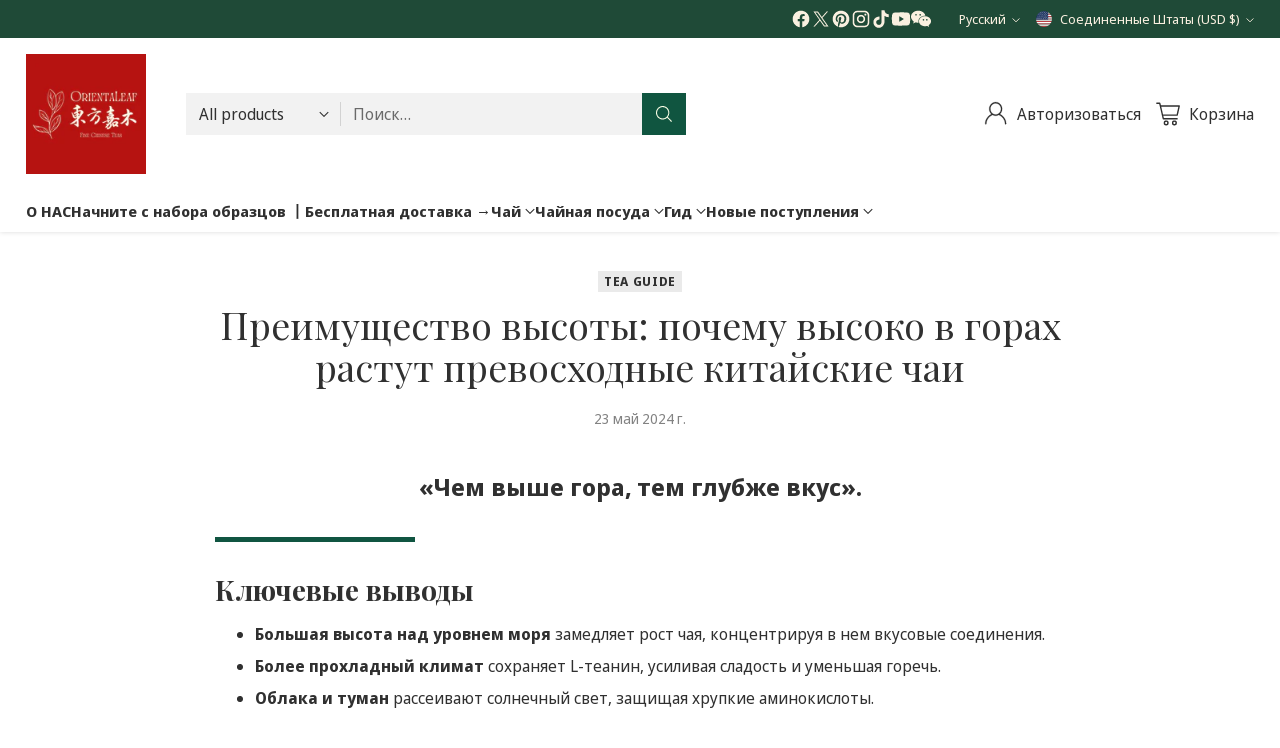

--- FILE ---
content_type: text/html; charset=utf-8
request_url: https://orientaleaf.com/ru/blogs/tea-101/the-secret-of-high-mountain-teas-superiority
body_size: 67918
content:
<!doctype html>

<!--
  ___                 ___           ___           ___
       /  /\                     /__/\         /  /\         /  /\
      /  /:/_                    \  \:\       /  /:/        /  /::\
     /  /:/ /\  ___     ___       \  \:\     /  /:/        /  /:/\:\
    /  /:/ /:/ /__/\   /  /\  ___  \  \:\   /  /:/  ___   /  /:/  \:\
   /__/:/ /:/  \  \:\ /  /:/ /__/\  \__\:\ /__/:/  /  /\ /__/:/ \__\:\
   \  \:\/:/    \  \:\  /:/  \  \:\ /  /:/ \  \:\ /  /:/ \  \:\ /  /:/
    \  \::/      \  \:\/:/    \  \:\  /:/   \  \:\  /:/   \  \:\  /:/
     \  \:\       \  \::/      \  \:\/:/     \  \:\/:/     \  \:\/:/
      \  \:\       \__\/        \  \::/       \  \::/       \  \::/
       \__\/                     \__\/         \__\/         \__\/

  --------------------------------------------------------------------
  #  Cornerstone v4.2.3
  #  Documentation: https://help.fluorescent.co/v/cornerstone
  #  Purchase: https://themes.shopify.com/themes/cornerstone/
  #  A product by Fluorescent: https://fluorescent.co/
  --------------------------------------------------------------------
-->

<html class="no-js" lang="ru" style="--announcement-height: 1px;">
  <head>
    <meta charset="UTF-8">
    <meta http-equiv="X-UA-Compatible" content="IE=edge,chrome=1">
    <meta name="viewport" content="width=device-width,initial-scale=1">
    




  <meta name="description" content="Узнайте, почему высокогорный чай слаще и мягче на вкус. Узнайте, как высота, туман и прохладный климат формируют исключительный вкус и качество китайского чая.">



    <link rel="canonical" href="https://orientaleaf.com/ru/blogs/tea-101/the-secret-of-high-mountain-teas-superiority">
    <link rel="preconnect" href="https://cdn.shopify.com" crossorigin><link rel="shortcut icon" href="//orientaleaf.com/cdn/shop/files/OL_png.png?crop=center&height=32&v=1714113524&width=32" type="image/png"><title>Высокогорный чай: почему облака и высота делают его превосходным
&ndash; Orientaleaf</title>

    





  
  
  




<meta property="og:url" content="https://orientaleaf.com/ru/blogs/tea-101/the-secret-of-high-mountain-teas-superiority">
<meta property="og:site_name" content="Orientaleaf">
<meta property="og:type" content="article">
<meta property="og:title" content="Высокогорный чай: почему облака и высота делают его превосходным">
<meta property="og:description" content="Узнайте, почему высокогорный чай слаще и мягче на вкус. Узнайте, как высота, туман и прохладный климат формируют исключительный вкус и качество китайского чая.">
<meta property="og:image" content="http://orientaleaf.com/cdn/shop/articles/How_High_Mountain_Clouds_Create_Superior_Chinese_Tea.jpg?v=1758571175">
<meta property="og:image:secure_url" content="https://orientaleaf.com/cdn/shop/articles/How_High_Mountain_Clouds_Create_Superior_Chinese_Tea.jpg?v=1758571175">



<meta name="twitter:title" content="Высокогорный чай: почему облака и высота делают его превосходным">
<meta name="twitter:description" content="Узнайте, почему высокогорный чай слаще и мягче на вкус. Узнайте, как высота, туман и прохладный климат формируют исключительный вкус и качество китайского чая.">
<meta name="twitter:card" content="summary_large_image">
<meta name="twitter:image" content="https://orientaleaf.com/cdn/shop/articles/How_High_Mountain_Clouds_Create_Superior_Chinese_Tea.jpg?v=1758571175">
<meta name="twitter:image:width" content="480">
<meta name="twitter:image:height" content="480">


    <script>
  console.log('Cornerstone v4.2.3 by Fluorescent');

  document.documentElement.className = document.documentElement.className.replace('no-js', '');

  if (window.matchMedia(`(prefers-reduced-motion: reduce)`) === true || window.matchMedia(`(prefers-reduced-motion: reduce)`).matches === true) {
    document.documentElement.classList.add('prefers-reduced-motion');
  } else {
    document.documentElement.classList.add('do-anim');
  }

  window.theme = {
    version: 'v4.2.3',
    themeName: 'Cornerstone',
    moneyFormat: "${{amount}}",
    coreData: {
      n: "Cornerstone",
      v: "v4.2.3",
    },
    strings: {
      name: "Orientaleaf",
      accessibility: {
        play_video: "Играть",
        pause_video: "Пауза",
        range_lower: "Ниже",
        range_upper: "Верхний",
        carousel_select:  "Переместите карусель на слайд {{ number }}"
      },
      product: {
        no_shipping_rates: "Стоимость доставки недоступна",
        country_placeholder: "Страна\/регион",
        review: "Написать обзор"
      },
      products: {
        product: {
          unavailable: "Недоступен",
          unitPrice: "Цена за единицу товара",
          unitPriceSeparator: "за",
          sku: "Артикул"
        }
      },
      cart: {
        editCartNote: "Редактировать примечания к заказу",
        addCartNote: "Добавить примечания к заказу",
        quantityError: "В вашей корзине максимальное количество этого товара."
      },
      pagination: {
        viewing: "Вы просматриваете {{ of }} из {{ total }}",
        products: "продукты",
        results: "Результаты"
      }
    },
    routes: {
      root: "/ru",
      cart: {
        base: "/ru/cart",
        add: "/ru/cart/add",
        change: "/ru/cart/change",
        update: "/ru/cart/update",
        clear: "/ru/cart/clear",
        // Manual routes until Shopify adds support
        shipping: "/ru/cart/shipping_rates"
      },
      // Manual routes until Shopify adds support
      products: "/ru/products",
      productRecommendations: "/ru/recommendations/products",
      predictive_search_url: '/ru/search/suggest',
      search_url: '/ru/search'
    },
    icons: {
      chevron: "\u003cspan class=\"icon icon-chevron \" style=\"\"\u003e\n  \u003csvg viewBox=\"0 0 24 24\" fill=\"none\" xmlns=\"http:\/\/www.w3.org\/2000\/svg\"\u003e\u003cpath d=\"M1.875 7.438 12 17.563 22.125 7.438\" stroke=\"currentColor\" stroke-width=\"2\"\/\u003e\u003c\/svg\u003e\n\u003c\/span\u003e\n\n",
      close: "\u003cspan class=\"icon icon-close \" style=\"\"\u003e\n  \u003csvg viewBox=\"0 0 24 24\" fill=\"none\" xmlns=\"http:\/\/www.w3.org\/2000\/svg\"\u003e\u003cpath d=\"M2.66 1.34 2 .68.68 2l.66.66 1.32-1.32zm18.68 21.32.66.66L23.32 22l-.66-.66-1.32 1.32zm1.32-20 .66-.66L22 .68l-.66.66 1.32 1.32zM1.34 21.34.68 22 2 23.32l.66-.66-1.32-1.32zm0-18.68 10 10 1.32-1.32-10-10-1.32 1.32zm11.32 10 10-10-1.32-1.32-10 10 1.32 1.32zm-1.32-1.32-10 10 1.32 1.32 10-10-1.32-1.32zm0 1.32 10 10 1.32-1.32-10-10-1.32 1.32z\" fill=\"currentColor\"\/\u003e\u003c\/svg\u003e\n\u003c\/span\u003e\n\n",
      zoom: "\u003cspan class=\"icon icon-zoom \" style=\"\"\u003e\n  \u003csvg viewBox=\"0 0 24 24\" fill=\"none\" xmlns=\"http:\/\/www.w3.org\/2000\/svg\"\u003e\u003cpath d=\"M10.3,19.71c5.21,0,9.44-4.23,9.44-9.44S15.51,.83,10.3,.83,.86,5.05,.86,10.27s4.23,9.44,9.44,9.44Z\" fill=\"none\" stroke=\"currentColor\" stroke-linecap=\"round\" stroke-miterlimit=\"10\" stroke-width=\"1.63\"\/\u003e\n          \u003cpath d=\"M5.05,10.27H15.54\" fill=\"none\" stroke=\"currentColor\" stroke-miterlimit=\"10\" stroke-width=\"1.63\"\/\u003e\n          \u003cpath class=\"cross-up\" d=\"M10.3,5.02V15.51\" fill=\"none\" stroke=\"currentColor\" stroke-miterlimit=\"10\" stroke-width=\"1.63\"\/\u003e\n          \u003cpath d=\"M16.92,16.9l6.49,6.49\" fill=\"none\" stroke=\"currentColor\" stroke-miterlimit=\"10\" stroke-width=\"1.63\"\/\u003e\u003c\/svg\u003e\n\u003c\/span\u003e\n\n  \u003cspan class=\"zoom-icon__text zoom-in fs-body-75\"\u003eПриблизить\u003c\/span\u003e\n  \u003cspan class=\"zoom-icon__text zoom-out fs-body-75\"\u003eУменьшить\u003c\/span\u003e"
    }
  }

  window.theme.searchableFields = "product_type,title,variants.title,vendor";

  
</script>

    <style>
  @font-face {
  font-family: "Playfair Display";
  font-weight: 400;
  font-style: normal;
  font-display: swap;
  src: url("//orientaleaf.com/cdn/fonts/playfair_display/playfairdisplay_n4.9980f3e16959dc89137cc1369bfc3ae98af1deb9.woff2") format("woff2"),
       url("//orientaleaf.com/cdn/fonts/playfair_display/playfairdisplay_n4.c562b7c8e5637886a811d2a017f9e023166064ee.woff") format("woff");
}

  @font-face {
  font-family: "Playfair Display";
  font-weight: 400;
  font-style: normal;
  font-display: swap;
  src: url("//orientaleaf.com/cdn/fonts/playfair_display/playfairdisplay_n4.9980f3e16959dc89137cc1369bfc3ae98af1deb9.woff2") format("woff2"),
       url("//orientaleaf.com/cdn/fonts/playfair_display/playfairdisplay_n4.c562b7c8e5637886a811d2a017f9e023166064ee.woff") format("woff");
}

  @font-face {
  font-family: "Playfair Display";
  font-weight: 700;
  font-style: normal;
  font-display: swap;
  src: url("//orientaleaf.com/cdn/fonts/playfair_display/playfairdisplay_n7.592b3435e0fff3f50b26d410c73ae7ec893f6910.woff2") format("woff2"),
       url("//orientaleaf.com/cdn/fonts/playfair_display/playfairdisplay_n7.998b1417dec711058cce2abb61a0b8c59066498f.woff") format("woff");
}

  
  @font-face {
  font-family: "Noto Sans Display";
  font-weight: 400;
  font-style: normal;
  font-display: swap;
  src: url("//orientaleaf.com/cdn/fonts/noto_sans_display/notosansdisplay_n4.6e40e262d89cfb66b08511b66a1661d28e47121f.woff2") format("woff2"),
       url("//orientaleaf.com/cdn/fonts/noto_sans_display/notosansdisplay_n4.a6db5bccb7c69a790647fdb0790ff2a7d380aee2.woff") format("woff");
}

  @font-face {
  font-family: "Noto Sans Display";
  font-weight: 700;
  font-style: normal;
  font-display: swap;
  src: url("//orientaleaf.com/cdn/fonts/noto_sans_display/notosansdisplay_n7.f0aae6d9f7415649f065ae8a22e3c6baead78f8a.woff2") format("woff2"),
       url("//orientaleaf.com/cdn/fonts/noto_sans_display/notosansdisplay_n7.c7773a3fcbb5f6fb15f694a6bfaf6aadd41228f7.woff") format("woff");
}

  @font-face {
  font-family: "Noto Sans Display";
  font-weight: 400;
  font-style: italic;
  font-display: swap;
  src: url("//orientaleaf.com/cdn/fonts/noto_sans_display/notosansdisplay_i4.45a1805847fee4143bd6d63d593f3cf3359bbf3c.woff2") format("woff2"),
       url("//orientaleaf.com/cdn/fonts/noto_sans_display/notosansdisplay_i4.d8bdebb04d12dbaf1349a77101fbe555489fde58.woff") format("woff");
}

  @font-face {
  font-family: "Noto Sans Display";
  font-weight: 700;
  font-style: italic;
  font-display: swap;
  src: url("//orientaleaf.com/cdn/fonts/noto_sans_display/notosansdisplay_i7.91a1bafe47f81a1fc3d1af9e45a3d51dd8253e62.woff2") format("woff2"),
       url("//orientaleaf.com/cdn/fonts/noto_sans_display/notosansdisplay_i7.ce896cb1a63be1b7b45d359a23c86235cb39deb2.woff") format("woff");
}


  :root {
    
    

    
    --color-text: #303030;

  --color-text-alpha-90: rgba(48, 48, 48, 0.9);
  --color-text-alpha-80: rgba(48, 48, 48, 0.8);
  --color-text-alpha-70: rgba(48, 48, 48, 0.7);
  --color-text-alpha-60: rgba(48, 48, 48, 0.6);
  --color-text-alpha-50: rgba(48, 48, 48, 0.5);
  --color-text-alpha-40: rgba(48, 48, 48, 0.4);
  --color-text-alpha-30: rgba(48, 48, 48, 0.3);
  --color-text-alpha-25: rgba(48, 48, 48, 0.25);
  --color-text-alpha-20: rgba(48, 48, 48, 0.2);
  --color-text-alpha-10: rgba(48, 48, 48, 0.1);
  --color-text-alpha-05: rgba(48, 48, 48, 0.05);
--color-text-link: #416eb5;
    --color-text-error: #D02F2E; 
    --color-text-success: #478947; 
    --color-background-success: rgba(71, 137, 71, 0.1); 
    --color-white: #FFFFFF;
    --color-black: #000000;

    --color-background: #ffffff;
    --color-background-alpha-80: rgba(255, 255, 255, 0.8);
    
    --color-background-semi-transparent-80: rgba(255, 255, 255, 0.8);
    --color-background-semi-transparent-90: rgba(255, 255, 255, 0.9);

    --color-background-transparent: rgba(255, 255, 255, 0);
    --color-border: #d2d2d2;
    --color-border-meta: rgba(210, 210, 210, 0.6);
    --color-overlay: rgba(0, 0, 0, 0.8);

    --color-accent: #105541;
    --color-accent-contrasting: #f8fde4;

    --color-background-meta: #f7f7f7;
    --color-background-meta-alpha: rgba(247, 247, 247, 0.6);
    --color-background-darker-meta: #eaeaea;
    --color-background-darker-meta-alpha: rgba(234, 234, 234, 0.6);
    --color-background-placeholder: #eaeaea;
    --color-background-placeholder-lighter: #f2f2f2;
    --color-foreground-placeholder: rgba(48, 48, 48, 0.4);

    
    --color-button-primary-text: #f8fde4;
    --color-button-primary-text-alpha-30: rgba(248, 253, 228, 0.3);
    --color-button-primary-background: #105540;
    --color-button-primary-background-alpha: rgba(16, 85, 64, 0.6);
    --color-button-primary-background-darken-5: #0c4030;
    --color-button-primary-background-hover: #0a3729;

    
    --color-button-secondary-text: #105541;
    --color-button-secondary-text-alpha-30: rgba(16, 85, 65, 0.3);
    --color-button-secondary-background: #dfea8d;
    --color-button-secondary-background-alpha: rgba(223, 234, 141, 0.6);
    --color-button-secondary-background-darken-5: #d9e677;
    --color-button-secondary-background-hover: #d7e46f;
    --color-border-button-secondary: #dfea8d;

    
    --color-button-tertiary-text: var(--color-text);
    --color-button-tertiary-text-alpha-30: rgba(48, 48, 48, 0.3);
    --color-button-tertiary-text-disabled: var(--color-text-alpha-50);
    --color-button-tertiary-background: var(--color-background);
    --color-button-tertiary-background-darken-5: #f2f2f2;
    --color-border-button-tertiary: var(--color-text-alpha-40);
    --color-border-button-tertiary-hover: var(--color-text-alpha-80);
    --color-border-button-tertiary-disabled: var(--color-text-alpha-20);

    
    --color-background-button-fab: #105541;
    --color-foreground-button-fab: #f8fde4;
    --color-foreground-button-fab-alpha-05: rgba(248, 253, 228, 0.05);

    
    --divider-height: 1px;
    --divider-margin-top: 20px;
    --divider-margin-bottom: 20px;

    
    --color-border-input: rgba(68, 68, 68, 0.4);
    --color-text-input: #444444;
    --color-text-input-alpha-3: rgba(68, 68, 68, 0.03);
    --color-text-input-alpha-5: rgba(68, 68, 68, 0.05);
    --color-text-input-alpha-10: rgba(68, 68, 68, 0.1);
    --color-background-input: #ffffff;

    
      --color-border-input-popups-drawers: rgba(68, 68, 68, 0.4);
      --color-text-input-popups-drawers: #444444;
      --color-text-input-popups-drawers-alpha-5: rgba(68, 68, 68, 0.05);
      --color-text-input-popups-drawers-alpha-10: rgba(68, 68, 68, 0.1);
      --color-background-input-popups-drawers: #ffffff;
    

    
    --payment-terms-background-color: #f7f7f7;


    
    --color-background-sale-badge: #da0000;
    --color-text-sale-badge: #ffffff;
    --color-border-sale-badge: #da0000;
    --color-background-sold-badge: #888888;
    --color-text-sold-badge: #FFFFFF;
    --color-border-sold-badge: #888888;
    --color-background-new-badge: #1f4a38;
    --color-text-new-badge: #f8fde4;
    --color-border-new-badge: #1f4a38;

    
    --color-text-header: #303030;
    --color-text-header-half-transparent: rgba(48, 48, 48, 0.5);
    --color-background-header: #ffffff;
    --color-background-header-transparent: rgba(255, 255, 255, 0);
    --color-shadow-header: rgba(0, 0, 0, 0.15);
    --color-background-cart-dot: #dfea8d;
    --color-text-cart-dot: #000000;
    --color-background-search-field: #f2f2f2;
    --color-border-search-field: #f2f2f2;
    --color-text-search-field: #303030;


    
    --color-text-main-menu: #303030;
    --color-background-main-menu: #ffffff;


    
    --color-background-footer: #151515;
    --color-text-footer: #FFFFFF;
    --color-text-footer-subdued: rgba(255, 255, 255, 0.7);


    
    --color-products-sale-price: #C31818;
    --color-products-sale-price-alpha-05: rgba(195, 24, 24, 0.05);
    --color-products-rating-star: #ffcb42;

    
    --color-products-stock-good: #387F22;
    --color-products-stock-medium: #A70100;
    --color-products-stock-bad: #737373;

    
    --color-free-shipping-bar-below-full: #387F22;
    --color-free-shipping-bar-full: #387F22;

    
    --color-text-popups-drawers: #333333;
    --color-text-popups-drawers-alpha-03: rgba(51, 51, 51, 0.03);
    --color-text-popups-drawers-alpha-05: rgba(51, 51, 51, 0.05);
    --color-text-popups-drawers-alpha-10: rgba(51, 51, 51, 0.1);
    --color-text-popups-drawers-alpha-20: rgba(51, 51, 51, 0.2);
    --color-text-popups-drawers-alpha-30: rgba(51, 51, 51, 0.3);
    --color-text-popups-drawers-alpha-60: rgba(51, 51, 51, 0.6);
    --color-text-popups-drawers-alpha-80: rgba(51, 51, 51, 0.8);
    --color-text-popups-drawers-no-transparency-alpha-10: #ebebeb;
    --color-sale-price-popups-drawers: #C31818;
    --color-sale-price-popups-drawers-alpha-05: rgba(195, 24, 24, 0.05);
    --color-links-popups-drawers: #416EB5;
    --color-background-popups-drawers: #ffffff;
    --color-background-popups-drawers-alpha-0: rgba(255, 255, 255, 0);
    --color-background-popups-drawers-alt: #f4f4f4;
    --color-border-popups-drawers: rgba(51, 51, 51, 0.15);
    --color-border-popups-drawers-alt: #dbdbdb;

    

    

    
    --font-logo: "Playfair Display", serif;
    --font-logo-weight: 400;
    --font-logo-style: normal;
    
    --logo-letter-spacing: 0.0em;

    --logo-font-size: 
clamp(1.5rem, 1.25rem + 0.8333vw, 1.875rem)
;

    
    --line-height-heading: 1.15;
    --line-height-subheading: 1.30;
    --font-heading: "Playfair Display", serif;
    --font-heading-weight: 400;
    --font-heading-bold-weight: 700;
    --font-heading-style: normal;
    --font-heading-base-size: 32px;
    

    

    --font-size-heading-display-1: 
clamp(2.7rem, 2.5rem + 0.6667vw, 3.0rem)
;
    --font-size-heading-display-2: 
clamp(2.3994rem, 2.2217rem + 0.5924vw, 2.666rem)
;
    --font-size-heading-display-3: 
clamp(2.0999rem, 1.9444rem + 0.5184vw, 2.3332rem)
;
    --font-size-heading-1-base: 
clamp(1.8rem, 1.6667rem + 0.4444vw, 2.0rem)
;
    --font-size-heading-2-base: 
clamp(1.575rem, 1.4583rem + 0.3889vw, 1.75rem)
;
    --font-size-heading-3-base: 
clamp(1.395rem, 1.2917rem + 0.3444vw, 1.55rem)
;
    --font-size-heading-4-base: 
clamp(1.17rem, 1.0833rem + 0.2889vw, 1.3rem)
;
    --font-size-heading-5-base: 
clamp(0.99rem, 0.9167rem + 0.2444vw, 1.1rem)
;
    --font-size-heading-6-base: 
clamp(0.9rem, 0.8333rem + 0.2222vw, 1.0rem)
;

    
    --line-height-body: 1.5;
    --font-body: "Noto Sans Display", sans-serif;
    --font-body-weight: 400;
    --font-body-style: normal;
    --font-body-italic: italic;
    --font-body-bold-weight: 700;
    --font-body-base-size: 16px;

    

    --font-size-body-400: 
clamp(1.566rem, 1.4993rem + 0.2222vw, 1.666rem)
;
    --font-size-body-350: 
clamp(1.4617rem, 1.3995rem + 0.2073vw, 1.555rem)
;
    --font-size-body-300: 
clamp(1.3574rem, 1.2997rem + 0.1924vw, 1.444rem)
;
    --font-size-body-250: 
clamp(1.253rem, 1.1997rem + 0.1778vw, 1.333rem)
;
    --font-size-body-200: 
clamp(1.1487rem, 1.0998rem + 0.1629vw, 1.222rem)
;
    --font-size-body-150: 
clamp(1.0443rem, 0.9998rem + 0.1482vw, 1.111rem)
;
    --font-size-body-100: 
clamp(0.94rem, 0.9rem + 0.1333vw, 1.0rem)
;
    --font-size-body-75: 
clamp(0.8347rem, 0.7992rem + 0.1184vw, 0.888rem)
;
    --font-size-body-60: 
clamp(0.8222rem, 0.8222rem + 0.0vw, 0.8222rem)
;
    --font-size-body-50: 
clamp(0.777rem, 0.777rem + 0.0vw, 0.777rem)
;
    --font-size-body-25: 
clamp(0.722rem, 0.722rem + 0.0vw, 0.722rem)
;
    --font-size-body-20: 
clamp(0.666rem, 0.666rem + 0.0vw, 0.666rem)
;

    

    --font-size-navigation-base: 15px;

    
    
      --font-navigation: var(--font-body);

      --font-weight-navigation: var(--font-body-bold-weight);
    

    

    

    --line-height-button: 1.4;

    
    
      --font-button-text-transform: uppercase;
      
      --font-size-button: 
clamp(0.8742rem, 0.837rem + 0.124vw, 0.93rem)
;
      --font-size-button-small: 
clamp(0.7763rem, 0.7433rem + 0.11vw, 0.8258rem)
;
      --font-size-button-x-small: 
clamp(0.7763rem, 0.7433rem + 0.11vw, 0.8258rem)
;
    

    
    --font-weight-text-button: var(--font-body-weight);

    
      --font-button: var(--font-heading);

      
      
        --font-weight-button: 400;;
      
    

    
    
      --font-button-letter-spacing: 0.04em;
    

    

    
    
      --font-product-listing-title: var(--font-body);
    

    
    
      --font-size-product-listing-title: 
clamp(0.94rem, 0.9rem + 0.1333vw, 1.0rem)
;
    

    

    
    
      --font-product-badge: var(--font-body);

      
      
        --font-weight-badge: var(--font-body-bold-weight);
      
    

    
    
      --font-product-badge-text-transform: uppercase;
      --font-size-product-badge: var(--font-size-body-25);

      
      --font-product-badge-letter-spacing: 0.04em;
    

    
    
      --font-product-price: var(--font-body);

      
      
        --font-weight-product-price: var(--font-body-bold-weight);
      
    
  }

  
  @supports not (font-size: clamp(10px, 3.3vw, 20px)) {
    :root {
      --logo-font-size: 
1.6875rem
;

      --font-size-heading-display-1: 
2.85rem
;
      --font-size-heading-display-2: 
2.5327rem
;
      --font-size-heading-display-3: 
2.2165rem
;
      --font-size-heading-1-base: 
1.9rem
;
      --font-size-heading-2-base: 
1.6625rem
;
      --font-size-heading-3-base: 
1.4725rem
;
      --font-size-heading-4-base: 
1.235rem
;
      --font-size-heading-5-base: 
1.045rem
;
      --font-size-heading-6-base: 
0.95rem
;

      --font-size-body-400: 
1.616rem
;
      --font-size-body-350: 
1.5084rem
;
      --font-size-body-300: 
1.4007rem
;
      --font-size-body-250: 
1.293rem
;
      --font-size-body-200: 
1.1853rem
;
      --font-size-body-150: 
1.0777rem
;
      --font-size-body-100: 
0.97rem
;
      --font-size-body-75: 
0.8614rem
;
      --font-size-body-60: 
0.8222rem
;
      --font-size-body-50: 
0.777rem
;
      --font-size-body-25: 
0.722rem
;
      --font-size-body-20: 
0.666rem
;

    
      --font-size-button: 
0.9021rem
;
      --font-size-button-small: 
0.8011rem
;
      --font-size-button-x-small: 
0.8011rem
;
    

    
      --font-size-product-listing-title: 
0.97rem
;
    
    }
  }

  
  .product-badge[data-handle="доставка-быстрая"] .product-badge__inner{color: #264d3d; background-color: #d4af37; border-color: #d4af37;}.product-badge[data-handle="премиум-выбор"] .product-badge__inner{color: #dcdcdc; background-color: #5053b0; border-color: #5053b0;}.product-badge[data-handle="бестселлер"] .product-badge__inner{color: #d7e47c; background-color: #2d2d2d; border-color: #2d2d2d;}.product-badge[data-handle="распродажа"] .product-badge__inner,.product-badge[data-handle="сделка"] .product-badge__inner{color: #da0000; background-color: #FFD0DA; border-color: #FFD0DA;}</style>

    <script>
  flu = window.flu || {};
  flu.chunks = {
    photoswipe: "//orientaleaf.com/cdn/shop/t/56/assets/photoswipe-chunk.js?v=17330699505520629161765289479",
    nouislider: "//orientaleaf.com/cdn/shop/t/56/assets/nouislider-chunk.js?v=131351027671466727271765289479",
    polyfillInert: "//orientaleaf.com/cdn/shop/t/56/assets/polyfill-inert-chunk.js?v=9775187524458939151765289479",
    polyfillResizeObserver: "//orientaleaf.com/cdn/shop/t/56/assets/polyfill-resize-observer-chunk.js?v=49253094118087005231765289479",
  };
</script>





  <script type="module" src="//orientaleaf.com/cdn/shop/t/56/assets/theme.min.js?v=161924146476429521931765289479"></script>










<meta name="viewport" content="width=device-width,initial-scale=1">
<script defer>
  var defineVH = function () {
    document.documentElement.style.setProperty('--vh', window.innerHeight * 0.01 + 'px');
  };
  window.addEventListener('resize', defineVH);
  window.addEventListener('orientationchange', defineVH);
  defineVH();
</script>

<link href="//orientaleaf.com/cdn/shop/t/56/assets/theme.css?v=5046583765920555061765289479" rel="stylesheet" type="text/css" media="all" />



<script>window.performance && window.performance.mark && window.performance.mark('shopify.content_for_header.start');</script><meta name="google-site-verification" content="Zigpd60k5DeeFtIqoswAc4HcmwyxwxTwPNX0cRHK2nI">
<meta id="shopify-digital-wallet" name="shopify-digital-wallet" content="/84848541999/digital_wallets/dialog">
<meta name="shopify-requires-components" content="true" product-ids="10686646616367,10687901270319,10688234127663,10724424122671,10762262577455,10763991253295">
<meta name="shopify-checkout-api-token" content="67265be23336ed4c658cf49850ebb996">
<meta id="in-context-paypal-metadata" data-shop-id="84848541999" data-venmo-supported="false" data-environment="production" data-locale="ru_RU" data-paypal-v4="true" data-currency="USD">
<link rel="alternate" type="application/atom+xml" title="Feed" href="/ru/blogs/tea-101.atom" />
<link rel="alternate" hreflang="x-default" href="https://orientaleaf.com/blogs/tea-101/the-secret-of-high-mountain-teas-superiority">
<link rel="alternate" hreflang="en" href="https://orientaleaf.com/blogs/tea-101/the-secret-of-high-mountain-teas-superiority">
<link rel="alternate" hreflang="ru" href="https://orientaleaf.com/ru/blogs/tea-101/the-secret-of-high-mountain-teas-superiority">
<link rel="alternate" hreflang="fr" href="https://orientaleaf.com/fr/blogs/tea-101/the-secret-of-high-mountain-teas-superiority">
<link rel="alternate" hreflang="es" href="https://orientaleaf.com/es/blogs/tea-101/the-secret-of-high-mountain-teas-superiority">
<link rel="alternate" hreflang="de" href="https://orientaleaf.com/de/blogs/tea-101/the-secret-of-high-mountain-teas-superiority">
<link rel="alternate" hreflang="ja" href="https://orientaleaf.com/ja/blogs/tea-101/the-secret-of-high-mountain-teas-superiority">
<link rel="alternate" hreflang="ko" href="https://orientaleaf.com/ko/blogs/tea-101/the-secret-of-high-mountain-teas-superiority">
<link rel="alternate" hreflang="ar" href="https://orientaleaf.com/ar/blogs/tea-101/the-secret-of-high-mountain-teas-superiority">
<link rel="alternate" hreflang="tr" href="https://orientaleaf.com/tr/blogs/tea-101/the-secret-of-high-mountain-teas-superiority">
<link rel="alternate" hreflang="pt" href="https://orientaleaf.com/pt/blogs/tea-101/the-secret-of-high-mountain-teas-superiority">
<script async="async" src="/checkouts/internal/preloads.js?locale=ru-US"></script>
<link rel="preconnect" href="https://shop.app" crossorigin="anonymous">
<script async="async" src="https://shop.app/checkouts/internal/preloads.js?locale=ru-US&shop_id=84848541999" crossorigin="anonymous"></script>
<script id="apple-pay-shop-capabilities" type="application/json">{"shopId":84848541999,"countryCode":"HK","currencyCode":"USD","merchantCapabilities":["supports3DS"],"merchantId":"gid:\/\/shopify\/Shop\/84848541999","merchantName":"Orientaleaf","requiredBillingContactFields":["postalAddress","email","phone"],"requiredShippingContactFields":["postalAddress","email","phone"],"shippingType":"shipping","supportedNetworks":["visa","masterCard","amex"],"total":{"type":"pending","label":"Orientaleaf","amount":"1.00"},"shopifyPaymentsEnabled":true,"supportsSubscriptions":true}</script>
<script id="shopify-features" type="application/json">{"accessToken":"67265be23336ed4c658cf49850ebb996","betas":["rich-media-storefront-analytics"],"domain":"orientaleaf.com","predictiveSearch":true,"shopId":84848541999,"locale":"ru"}</script>
<script>var Shopify = Shopify || {};
Shopify.shop = "d66d13.myshopify.com";
Shopify.locale = "ru";
Shopify.currency = {"active":"USD","rate":"1.0"};
Shopify.country = "US";
Shopify.theme = {"name":"商业页面持续SEO提升+2025年圣诞节促销","id":182330884399,"schema_name":"Cornerstone","schema_version":"4.2.3","theme_store_id":2348,"role":"main"};
Shopify.theme.handle = "null";
Shopify.theme.style = {"id":null,"handle":null};
Shopify.cdnHost = "orientaleaf.com/cdn";
Shopify.routes = Shopify.routes || {};
Shopify.routes.root = "/ru/";</script>
<script type="module">!function(o){(o.Shopify=o.Shopify||{}).modules=!0}(window);</script>
<script>!function(o){function n(){var o=[];function n(){o.push(Array.prototype.slice.apply(arguments))}return n.q=o,n}var t=o.Shopify=o.Shopify||{};t.loadFeatures=n(),t.autoloadFeatures=n()}(window);</script>
<script>
  window.ShopifyPay = window.ShopifyPay || {};
  window.ShopifyPay.apiHost = "shop.app\/pay";
  window.ShopifyPay.redirectState = null;
</script>
<script id="shop-js-analytics" type="application/json">{"pageType":"article"}</script>
<script defer="defer" async type="module" src="//orientaleaf.com/cdn/shopifycloud/shop-js/modules/v2/client.init-shop-cart-sync_bMa4EAn1.ru.esm.js"></script>
<script defer="defer" async type="module" src="//orientaleaf.com/cdn/shopifycloud/shop-js/modules/v2/chunk.common_4RF3jtGH.esm.js"></script>
<script defer="defer" async type="module" src="//orientaleaf.com/cdn/shopifycloud/shop-js/modules/v2/chunk.modal_CZ8DnfZh.esm.js"></script>
<script type="module">
  await import("//orientaleaf.com/cdn/shopifycloud/shop-js/modules/v2/client.init-shop-cart-sync_bMa4EAn1.ru.esm.js");
await import("//orientaleaf.com/cdn/shopifycloud/shop-js/modules/v2/chunk.common_4RF3jtGH.esm.js");
await import("//orientaleaf.com/cdn/shopifycloud/shop-js/modules/v2/chunk.modal_CZ8DnfZh.esm.js");

  window.Shopify.SignInWithShop?.initShopCartSync?.({"fedCMEnabled":true,"windoidEnabled":true});

</script>
<script>
  window.Shopify = window.Shopify || {};
  if (!window.Shopify.featureAssets) window.Shopify.featureAssets = {};
  window.Shopify.featureAssets['shop-js'] = {"shop-cart-sync":["modules/v2/client.shop-cart-sync_CCisR1ng.ru.esm.js","modules/v2/chunk.common_4RF3jtGH.esm.js","modules/v2/chunk.modal_CZ8DnfZh.esm.js"],"init-fed-cm":["modules/v2/client.init-fed-cm_CzqD9M1e.ru.esm.js","modules/v2/chunk.common_4RF3jtGH.esm.js","modules/v2/chunk.modal_CZ8DnfZh.esm.js"],"shop-cash-offers":["modules/v2/client.shop-cash-offers_DGja_liK.ru.esm.js","modules/v2/chunk.common_4RF3jtGH.esm.js","modules/v2/chunk.modal_CZ8DnfZh.esm.js"],"shop-login-button":["modules/v2/client.shop-login-button_DwaSdgc_.ru.esm.js","modules/v2/chunk.common_4RF3jtGH.esm.js","modules/v2/chunk.modal_CZ8DnfZh.esm.js"],"pay-button":["modules/v2/client.pay-button_CyBODcYS.ru.esm.js","modules/v2/chunk.common_4RF3jtGH.esm.js","modules/v2/chunk.modal_CZ8DnfZh.esm.js"],"shop-button":["modules/v2/client.shop-button_CHyAOjuU.ru.esm.js","modules/v2/chunk.common_4RF3jtGH.esm.js","modules/v2/chunk.modal_CZ8DnfZh.esm.js"],"avatar":["modules/v2/client.avatar_BTnouDA3.ru.esm.js"],"init-windoid":["modules/v2/client.init-windoid_J_v5nIZo.ru.esm.js","modules/v2/chunk.common_4RF3jtGH.esm.js","modules/v2/chunk.modal_CZ8DnfZh.esm.js"],"init-shop-for-new-customer-accounts":["modules/v2/client.init-shop-for-new-customer-accounts_D8IZECqk.ru.esm.js","modules/v2/client.shop-login-button_DwaSdgc_.ru.esm.js","modules/v2/chunk.common_4RF3jtGH.esm.js","modules/v2/chunk.modal_CZ8DnfZh.esm.js"],"init-shop-email-lookup-coordinator":["modules/v2/client.init-shop-email-lookup-coordinator_sfb0RtXa.ru.esm.js","modules/v2/chunk.common_4RF3jtGH.esm.js","modules/v2/chunk.modal_CZ8DnfZh.esm.js"],"init-shop-cart-sync":["modules/v2/client.init-shop-cart-sync_bMa4EAn1.ru.esm.js","modules/v2/chunk.common_4RF3jtGH.esm.js","modules/v2/chunk.modal_CZ8DnfZh.esm.js"],"shop-toast-manager":["modules/v2/client.shop-toast-manager_BVcxJYTR.ru.esm.js","modules/v2/chunk.common_4RF3jtGH.esm.js","modules/v2/chunk.modal_CZ8DnfZh.esm.js"],"init-customer-accounts":["modules/v2/client.init-customer-accounts_lJI6ganA.ru.esm.js","modules/v2/client.shop-login-button_DwaSdgc_.ru.esm.js","modules/v2/chunk.common_4RF3jtGH.esm.js","modules/v2/chunk.modal_CZ8DnfZh.esm.js"],"init-customer-accounts-sign-up":["modules/v2/client.init-customer-accounts-sign-up_IDC9Wa6w.ru.esm.js","modules/v2/client.shop-login-button_DwaSdgc_.ru.esm.js","modules/v2/chunk.common_4RF3jtGH.esm.js","modules/v2/chunk.modal_CZ8DnfZh.esm.js"],"shop-follow-button":["modules/v2/client.shop-follow-button_C33E1F6E.ru.esm.js","modules/v2/chunk.common_4RF3jtGH.esm.js","modules/v2/chunk.modal_CZ8DnfZh.esm.js"],"checkout-modal":["modules/v2/client.checkout-modal_ClXga5Im.ru.esm.js","modules/v2/chunk.common_4RF3jtGH.esm.js","modules/v2/chunk.modal_CZ8DnfZh.esm.js"],"shop-login":["modules/v2/client.shop-login_CHfWfdpi.ru.esm.js","modules/v2/chunk.common_4RF3jtGH.esm.js","modules/v2/chunk.modal_CZ8DnfZh.esm.js"],"lead-capture":["modules/v2/client.lead-capture_CYFRSu1B.ru.esm.js","modules/v2/chunk.common_4RF3jtGH.esm.js","modules/v2/chunk.modal_CZ8DnfZh.esm.js"],"payment-terms":["modules/v2/client.payment-terms_BbZWDVML.ru.esm.js","modules/v2/chunk.common_4RF3jtGH.esm.js","modules/v2/chunk.modal_CZ8DnfZh.esm.js"]};
</script>
<script>(function() {
  var isLoaded = false;
  function asyncLoad() {
    if (isLoaded) return;
    isLoaded = true;
    var urls = ["https:\/\/loox.io\/widget\/ND4-zN1HC3\/loox.1708673133921.js?shop=d66d13.myshopify.com","\/\/cdn.shopify.com\/proxy\/f2e7e60eb85261967a7fbe00307ee3bf15a5fd4b03c64f11f34a51132dc1229d\/shopify-script-tags.s3.eu-west-1.amazonaws.com\/smartseo\/instantpage.js?shop=d66d13.myshopify.com\u0026sp-cache-control=cHVibGljLCBtYXgtYWdlPTkwMA"];
    for (var i = 0; i < urls.length; i++) {
      var s = document.createElement('script');
      s.type = 'text/javascript';
      s.async = true;
      s.src = urls[i];
      var x = document.getElementsByTagName('script')[0];
      x.parentNode.insertBefore(s, x);
    }
  };
  if(window.attachEvent) {
    window.attachEvent('onload', asyncLoad);
  } else {
    window.addEventListener('load', asyncLoad, false);
  }
})();</script>
<script id="__st">var __st={"a":84848541999,"offset":28800,"reqid":"0b83743e-48fe-42fc-bc09-826b2ed28af0-1769274379","pageurl":"orientaleaf.com\/ru\/blogs\/tea-101\/the-secret-of-high-mountain-teas-superiority","s":"articles-608806666543","u":"2e1bde838cf2","p":"article","rtyp":"article","rid":608806666543};</script>
<script>window.ShopifyPaypalV4VisibilityTracking = true;</script>
<script id="captcha-bootstrap">!function(){'use strict';const t='contact',e='account',n='new_comment',o=[[t,t],['blogs',n],['comments',n],[t,'customer']],c=[[e,'customer_login'],[e,'guest_login'],[e,'recover_customer_password'],[e,'create_customer']],r=t=>t.map((([t,e])=>`form[action*='/${t}']:not([data-nocaptcha='true']) input[name='form_type'][value='${e}']`)).join(','),a=t=>()=>t?[...document.querySelectorAll(t)].map((t=>t.form)):[];function s(){const t=[...o],e=r(t);return a(e)}const i='password',u='form_key',d=['recaptcha-v3-token','g-recaptcha-response','h-captcha-response',i],f=()=>{try{return window.sessionStorage}catch{return}},m='__shopify_v',_=t=>t.elements[u];function p(t,e,n=!1){try{const o=window.sessionStorage,c=JSON.parse(o.getItem(e)),{data:r}=function(t){const{data:e,action:n}=t;return t[m]||n?{data:e,action:n}:{data:t,action:n}}(c);for(const[e,n]of Object.entries(r))t.elements[e]&&(t.elements[e].value=n);n&&o.removeItem(e)}catch(o){console.error('form repopulation failed',{error:o})}}const l='form_type',E='cptcha';function T(t){t.dataset[E]=!0}const w=window,h=w.document,L='Shopify',v='ce_forms',y='captcha';let A=!1;((t,e)=>{const n=(g='f06e6c50-85a8-45c8-87d0-21a2b65856fe',I='https://cdn.shopify.com/shopifycloud/storefront-forms-hcaptcha/ce_storefront_forms_captcha_hcaptcha.v1.5.2.iife.js',D={infoText:'Защищено с помощью hCaptcha',privacyText:'Конфиденциальность',termsText:'Условия'},(t,e,n)=>{const o=w[L][v],c=o.bindForm;if(c)return c(t,g,e,D).then(n);var r;o.q.push([[t,g,e,D],n]),r=I,A||(h.body.append(Object.assign(h.createElement('script'),{id:'captcha-provider',async:!0,src:r})),A=!0)});var g,I,D;w[L]=w[L]||{},w[L][v]=w[L][v]||{},w[L][v].q=[],w[L][y]=w[L][y]||{},w[L][y].protect=function(t,e){n(t,void 0,e),T(t)},Object.freeze(w[L][y]),function(t,e,n,w,h,L){const[v,y,A,g]=function(t,e,n){const i=e?o:[],u=t?c:[],d=[...i,...u],f=r(d),m=r(i),_=r(d.filter((([t,e])=>n.includes(e))));return[a(f),a(m),a(_),s()]}(w,h,L),I=t=>{const e=t.target;return e instanceof HTMLFormElement?e:e&&e.form},D=t=>v().includes(t);t.addEventListener('submit',(t=>{const e=I(t);if(!e)return;const n=D(e)&&!e.dataset.hcaptchaBound&&!e.dataset.recaptchaBound,o=_(e),c=g().includes(e)&&(!o||!o.value);(n||c)&&t.preventDefault(),c&&!n&&(function(t){try{if(!f())return;!function(t){const e=f();if(!e)return;const n=_(t);if(!n)return;const o=n.value;o&&e.removeItem(o)}(t);const e=Array.from(Array(32),(()=>Math.random().toString(36)[2])).join('');!function(t,e){_(t)||t.append(Object.assign(document.createElement('input'),{type:'hidden',name:u})),t.elements[u].value=e}(t,e),function(t,e){const n=f();if(!n)return;const o=[...t.querySelectorAll(`input[type='${i}']`)].map((({name:t})=>t)),c=[...d,...o],r={};for(const[a,s]of new FormData(t).entries())c.includes(a)||(r[a]=s);n.setItem(e,JSON.stringify({[m]:1,action:t.action,data:r}))}(t,e)}catch(e){console.error('failed to persist form',e)}}(e),e.submit())}));const S=(t,e)=>{t&&!t.dataset[E]&&(n(t,e.some((e=>e===t))),T(t))};for(const o of['focusin','change'])t.addEventListener(o,(t=>{const e=I(t);D(e)&&S(e,y())}));const B=e.get('form_key'),M=e.get(l),P=B&&M;t.addEventListener('DOMContentLoaded',(()=>{const t=y();if(P)for(const e of t)e.elements[l].value===M&&p(e,B);[...new Set([...A(),...v().filter((t=>'true'===t.dataset.shopifyCaptcha))])].forEach((e=>S(e,t)))}))}(h,new URLSearchParams(w.location.search),n,t,e,['guest_login'])})(!0,!0)}();</script>
<script integrity="sha256-4kQ18oKyAcykRKYeNunJcIwy7WH5gtpwJnB7kiuLZ1E=" data-source-attribution="shopify.loadfeatures" defer="defer" src="//orientaleaf.com/cdn/shopifycloud/storefront/assets/storefront/load_feature-a0a9edcb.js" crossorigin="anonymous"></script>
<script crossorigin="anonymous" defer="defer" src="//orientaleaf.com/cdn/shopifycloud/storefront/assets/shopify_pay/storefront-65b4c6d7.js?v=20250812"></script>
<script data-source-attribution="shopify.dynamic_checkout.dynamic.init">var Shopify=Shopify||{};Shopify.PaymentButton=Shopify.PaymentButton||{isStorefrontPortableWallets:!0,init:function(){window.Shopify.PaymentButton.init=function(){};var t=document.createElement("script");t.src="https://orientaleaf.com/cdn/shopifycloud/portable-wallets/latest/portable-wallets.ru.js",t.type="module",document.head.appendChild(t)}};
</script>
<script data-source-attribution="shopify.dynamic_checkout.buyer_consent">
  function portableWalletsHideBuyerConsent(e){var t=document.getElementById("shopify-buyer-consent"),n=document.getElementById("shopify-subscription-policy-button");t&&n&&(t.classList.add("hidden"),t.setAttribute("aria-hidden","true"),n.removeEventListener("click",e))}function portableWalletsShowBuyerConsent(e){var t=document.getElementById("shopify-buyer-consent"),n=document.getElementById("shopify-subscription-policy-button");t&&n&&(t.classList.remove("hidden"),t.removeAttribute("aria-hidden"),n.addEventListener("click",e))}window.Shopify?.PaymentButton&&(window.Shopify.PaymentButton.hideBuyerConsent=portableWalletsHideBuyerConsent,window.Shopify.PaymentButton.showBuyerConsent=portableWalletsShowBuyerConsent);
</script>
<script data-source-attribution="shopify.dynamic_checkout.cart.bootstrap">document.addEventListener("DOMContentLoaded",(function(){function t(){return document.querySelector("shopify-accelerated-checkout-cart, shopify-accelerated-checkout")}if(t())Shopify.PaymentButton.init();else{new MutationObserver((function(e,n){t()&&(Shopify.PaymentButton.init(),n.disconnect())})).observe(document.body,{childList:!0,subtree:!0})}}));
</script>
<script id='scb4127' type='text/javascript' async='' src='https://orientaleaf.com/cdn/shopifycloud/privacy-banner/storefront-banner.js'></script><link id="shopify-accelerated-checkout-styles" rel="stylesheet" media="screen" href="https://orientaleaf.com/cdn/shopifycloud/portable-wallets/latest/accelerated-checkout-backwards-compat.css" crossorigin="anonymous">
<style id="shopify-accelerated-checkout-cart">
        #shopify-buyer-consent {
  margin-top: 1em;
  display: inline-block;
  width: 100%;
}

#shopify-buyer-consent.hidden {
  display: none;
}

#shopify-subscription-policy-button {
  background: none;
  border: none;
  padding: 0;
  text-decoration: underline;
  font-size: inherit;
  cursor: pointer;
}

#shopify-subscription-policy-button::before {
  box-shadow: none;
}

      </style>

<script>window.performance && window.performance.mark && window.performance.mark('shopify.content_for_header.end');</script>
  <!-- BEGIN app block: shopify://apps/uppromote-affiliate/blocks/core-script/64c32457-930d-4cb9-9641-e24c0d9cf1f4 --><!-- BEGIN app snippet: core-metafields-setting --><!--suppress ES6ConvertVarToLetConst -->
<script type="application/json" id="core-uppromote-settings">{"app_env":{"env":"production"},"message_bar_setting":{"referral_enable":0,"referral_content":"You're shopping with {affiliate_name}!","referral_font":"Poppins","referral_font_size":14,"referral_text_color":"#ffffff","referral_background_color":"#338FB1","not_referral_enable":0,"not_referral_content":"Enjoy your time.","not_referral_font":"Poppins","not_referral_font_size":14,"not_referral_text_color":"#ffffff","not_referral_background_color":"#338FB1"}}</script>
<script type="application/json" id="core-uppromote-cart">{"note":null,"attributes":{},"original_total_price":0,"total_price":0,"total_discount":0,"total_weight":0.0,"item_count":0,"items":[],"requires_shipping":false,"currency":"USD","items_subtotal_price":0,"cart_level_discount_applications":[],"checkout_charge_amount":0}</script>
<script id="core-uppromote-quick-store-tracking-vars">
    function getDocumentContext(){const{href:a,hash:b,host:c,hostname:d,origin:e,pathname:f,port:g,protocol:h,search:i}=window.location,j=document.referrer,k=document.characterSet,l=document.title;return{location:{href:a,hash:b,host:c,hostname:d,origin:e,pathname:f,port:g,protocol:h,search:i},referrer:j||document.location.href,characterSet:k,title:l}}function getNavigatorContext(){const{language:a,cookieEnabled:b,languages:c,userAgent:d}=navigator;return{language:a,cookieEnabled:b,languages:c,userAgent:d}}function getWindowContext(){const{innerHeight:a,innerWidth:b,outerHeight:c,outerWidth:d,origin:e,screen:{height:j,width:k},screenX:f,screenY:g,scrollX:h,scrollY:i}=window;return{innerHeight:a,innerWidth:b,outerHeight:c,outerWidth:d,origin:e,screen:{screenHeight:j,screenWidth:k},screenX:f,screenY:g,scrollX:h,scrollY:i,location:getDocumentContext().location}}function getContext(){return{document:getDocumentContext(),navigator:getNavigatorContext(),window:getWindowContext()}}
    if (window.location.href.includes('?sca_ref=')) {
        localStorage.setItem('__up_lastViewedPageContext', JSON.stringify({
            context: getContext(),
            timestamp: new Date().toISOString(),
        }))
    }
</script>

<script id="core-uppromote-setting-booster">
    var UpPromoteCoreSettings = JSON.parse(document.getElementById('core-uppromote-settings').textContent)
    UpPromoteCoreSettings.currentCart = JSON.parse(document.getElementById('core-uppromote-cart')?.textContent || '{}')
    const idToClean = ['core-uppromote-settings', 'core-uppromote-cart', 'core-uppromote-setting-booster', 'core-uppromote-quick-store-tracking-vars']
    idToClean.forEach(id => {
        document.getElementById(id)?.remove()
    })
</script>
<!-- END app snippet -->


<!-- END app block --><!-- BEGIN app block: shopify://apps/klaviyo-email-marketing-sms/blocks/klaviyo-onsite-embed/2632fe16-c075-4321-a88b-50b567f42507 -->












  <script async src="https://static.klaviyo.com/onsite/js/ReqxRn/klaviyo.js?company_id=ReqxRn"></script>
  <script>!function(){if(!window.klaviyo){window._klOnsite=window._klOnsite||[];try{window.klaviyo=new Proxy({},{get:function(n,i){return"push"===i?function(){var n;(n=window._klOnsite).push.apply(n,arguments)}:function(){for(var n=arguments.length,o=new Array(n),w=0;w<n;w++)o[w]=arguments[w];var t="function"==typeof o[o.length-1]?o.pop():void 0,e=new Promise((function(n){window._klOnsite.push([i].concat(o,[function(i){t&&t(i),n(i)}]))}));return e}}})}catch(n){window.klaviyo=window.klaviyo||[],window.klaviyo.push=function(){var n;(n=window._klOnsite).push.apply(n,arguments)}}}}();</script>

  




  <script>
    window.klaviyoReviewsProductDesignMode = false
  </script>







<!-- END app block --><script src="https://cdn.shopify.com/extensions/019be912-7856-7c1f-9705-c70a8c8d7a8b/app-109/assets/core.min.js" type="text/javascript" defer="defer"></script>
<link href="https://monorail-edge.shopifysvc.com" rel="dns-prefetch">
<script>(function(){if ("sendBeacon" in navigator && "performance" in window) {try {var session_token_from_headers = performance.getEntriesByType('navigation')[0].serverTiming.find(x => x.name == '_s').description;} catch {var session_token_from_headers = undefined;}var session_cookie_matches = document.cookie.match(/_shopify_s=([^;]*)/);var session_token_from_cookie = session_cookie_matches && session_cookie_matches.length === 2 ? session_cookie_matches[1] : "";var session_token = session_token_from_headers || session_token_from_cookie || "";function handle_abandonment_event(e) {var entries = performance.getEntries().filter(function(entry) {return /monorail-edge.shopifysvc.com/.test(entry.name);});if (!window.abandonment_tracked && entries.length === 0) {window.abandonment_tracked = true;var currentMs = Date.now();var navigation_start = performance.timing.navigationStart;var payload = {shop_id: 84848541999,url: window.location.href,navigation_start,duration: currentMs - navigation_start,session_token,page_type: "article"};window.navigator.sendBeacon("https://monorail-edge.shopifysvc.com/v1/produce", JSON.stringify({schema_id: "online_store_buyer_site_abandonment/1.1",payload: payload,metadata: {event_created_at_ms: currentMs,event_sent_at_ms: currentMs}}));}}window.addEventListener('pagehide', handle_abandonment_event);}}());</script>
<script id="web-pixels-manager-setup">(function e(e,d,r,n,o){if(void 0===o&&(o={}),!Boolean(null===(a=null===(i=window.Shopify)||void 0===i?void 0:i.analytics)||void 0===a?void 0:a.replayQueue)){var i,a;window.Shopify=window.Shopify||{};var t=window.Shopify;t.analytics=t.analytics||{};var s=t.analytics;s.replayQueue=[],s.publish=function(e,d,r){return s.replayQueue.push([e,d,r]),!0};try{self.performance.mark("wpm:start")}catch(e){}var l=function(){var e={modern:/Edge?\/(1{2}[4-9]|1[2-9]\d|[2-9]\d{2}|\d{4,})\.\d+(\.\d+|)|Firefox\/(1{2}[4-9]|1[2-9]\d|[2-9]\d{2}|\d{4,})\.\d+(\.\d+|)|Chrom(ium|e)\/(9{2}|\d{3,})\.\d+(\.\d+|)|(Maci|X1{2}).+ Version\/(15\.\d+|(1[6-9]|[2-9]\d|\d{3,})\.\d+)([,.]\d+|)( \(\w+\)|)( Mobile\/\w+|) Safari\/|Chrome.+OPR\/(9{2}|\d{3,})\.\d+\.\d+|(CPU[ +]OS|iPhone[ +]OS|CPU[ +]iPhone|CPU IPhone OS|CPU iPad OS)[ +]+(15[._]\d+|(1[6-9]|[2-9]\d|\d{3,})[._]\d+)([._]\d+|)|Android:?[ /-](13[3-9]|1[4-9]\d|[2-9]\d{2}|\d{4,})(\.\d+|)(\.\d+|)|Android.+Firefox\/(13[5-9]|1[4-9]\d|[2-9]\d{2}|\d{4,})\.\d+(\.\d+|)|Android.+Chrom(ium|e)\/(13[3-9]|1[4-9]\d|[2-9]\d{2}|\d{4,})\.\d+(\.\d+|)|SamsungBrowser\/([2-9]\d|\d{3,})\.\d+/,legacy:/Edge?\/(1[6-9]|[2-9]\d|\d{3,})\.\d+(\.\d+|)|Firefox\/(5[4-9]|[6-9]\d|\d{3,})\.\d+(\.\d+|)|Chrom(ium|e)\/(5[1-9]|[6-9]\d|\d{3,})\.\d+(\.\d+|)([\d.]+$|.*Safari\/(?![\d.]+ Edge\/[\d.]+$))|(Maci|X1{2}).+ Version\/(10\.\d+|(1[1-9]|[2-9]\d|\d{3,})\.\d+)([,.]\d+|)( \(\w+\)|)( Mobile\/\w+|) Safari\/|Chrome.+OPR\/(3[89]|[4-9]\d|\d{3,})\.\d+\.\d+|(CPU[ +]OS|iPhone[ +]OS|CPU[ +]iPhone|CPU IPhone OS|CPU iPad OS)[ +]+(10[._]\d+|(1[1-9]|[2-9]\d|\d{3,})[._]\d+)([._]\d+|)|Android:?[ /-](13[3-9]|1[4-9]\d|[2-9]\d{2}|\d{4,})(\.\d+|)(\.\d+|)|Mobile Safari.+OPR\/([89]\d|\d{3,})\.\d+\.\d+|Android.+Firefox\/(13[5-9]|1[4-9]\d|[2-9]\d{2}|\d{4,})\.\d+(\.\d+|)|Android.+Chrom(ium|e)\/(13[3-9]|1[4-9]\d|[2-9]\d{2}|\d{4,})\.\d+(\.\d+|)|Android.+(UC? ?Browser|UCWEB|U3)[ /]?(15\.([5-9]|\d{2,})|(1[6-9]|[2-9]\d|\d{3,})\.\d+)\.\d+|SamsungBrowser\/(5\.\d+|([6-9]|\d{2,})\.\d+)|Android.+MQ{2}Browser\/(14(\.(9|\d{2,})|)|(1[5-9]|[2-9]\d|\d{3,})(\.\d+|))(\.\d+|)|K[Aa][Ii]OS\/(3\.\d+|([4-9]|\d{2,})\.\d+)(\.\d+|)/},d=e.modern,r=e.legacy,n=navigator.userAgent;return n.match(d)?"modern":n.match(r)?"legacy":"unknown"}(),u="modern"===l?"modern":"legacy",c=(null!=n?n:{modern:"",legacy:""})[u],f=function(e){return[e.baseUrl,"/wpm","/b",e.hashVersion,"modern"===e.buildTarget?"m":"l",".js"].join("")}({baseUrl:d,hashVersion:r,buildTarget:u}),m=function(e){var d=e.version,r=e.bundleTarget,n=e.surface,o=e.pageUrl,i=e.monorailEndpoint;return{emit:function(e){var a=e.status,t=e.errorMsg,s=(new Date).getTime(),l=JSON.stringify({metadata:{event_sent_at_ms:s},events:[{schema_id:"web_pixels_manager_load/3.1",payload:{version:d,bundle_target:r,page_url:o,status:a,surface:n,error_msg:t},metadata:{event_created_at_ms:s}}]});if(!i)return console&&console.warn&&console.warn("[Web Pixels Manager] No Monorail endpoint provided, skipping logging."),!1;try{return self.navigator.sendBeacon.bind(self.navigator)(i,l)}catch(e){}var u=new XMLHttpRequest;try{return u.open("POST",i,!0),u.setRequestHeader("Content-Type","text/plain"),u.send(l),!0}catch(e){return console&&console.warn&&console.warn("[Web Pixels Manager] Got an unhandled error while logging to Monorail."),!1}}}}({version:r,bundleTarget:l,surface:e.surface,pageUrl:self.location.href,monorailEndpoint:e.monorailEndpoint});try{o.browserTarget=l,function(e){var d=e.src,r=e.async,n=void 0===r||r,o=e.onload,i=e.onerror,a=e.sri,t=e.scriptDataAttributes,s=void 0===t?{}:t,l=document.createElement("script"),u=document.querySelector("head"),c=document.querySelector("body");if(l.async=n,l.src=d,a&&(l.integrity=a,l.crossOrigin="anonymous"),s)for(var f in s)if(Object.prototype.hasOwnProperty.call(s,f))try{l.dataset[f]=s[f]}catch(e){}if(o&&l.addEventListener("load",o),i&&l.addEventListener("error",i),u)u.appendChild(l);else{if(!c)throw new Error("Did not find a head or body element to append the script");c.appendChild(l)}}({src:f,async:!0,onload:function(){if(!function(){var e,d;return Boolean(null===(d=null===(e=window.Shopify)||void 0===e?void 0:e.analytics)||void 0===d?void 0:d.initialized)}()){var d=window.webPixelsManager.init(e)||void 0;if(d){var r=window.Shopify.analytics;r.replayQueue.forEach((function(e){var r=e[0],n=e[1],o=e[2];d.publishCustomEvent(r,n,o)})),r.replayQueue=[],r.publish=d.publishCustomEvent,r.visitor=d.visitor,r.initialized=!0}}},onerror:function(){return m.emit({status:"failed",errorMsg:"".concat(f," has failed to load")})},sri:function(e){var d=/^sha384-[A-Za-z0-9+/=]+$/;return"string"==typeof e&&d.test(e)}(c)?c:"",scriptDataAttributes:o}),m.emit({status:"loading"})}catch(e){m.emit({status:"failed",errorMsg:(null==e?void 0:e.message)||"Unknown error"})}}})({shopId: 84848541999,storefrontBaseUrl: "https://orientaleaf.com",extensionsBaseUrl: "https://extensions.shopifycdn.com/cdn/shopifycloud/web-pixels-manager",monorailEndpoint: "https://monorail-edge.shopifysvc.com/unstable/produce_batch",surface: "storefront-renderer",enabledBetaFlags: ["2dca8a86"],webPixelsConfigList: [{"id":"1871741231","configuration":"{\"accountID\":\"ReqxRn\",\"webPixelConfig\":\"eyJlbmFibGVBZGRlZFRvQ2FydEV2ZW50cyI6IHRydWV9\"}","eventPayloadVersion":"v1","runtimeContext":"STRICT","scriptVersion":"524f6c1ee37bacdca7657a665bdca589","type":"APP","apiClientId":123074,"privacyPurposes":["ANALYTICS","MARKETING"],"dataSharingAdjustments":{"protectedCustomerApprovalScopes":["read_customer_address","read_customer_email","read_customer_name","read_customer_personal_data","read_customer_phone"]}},{"id":"825524527","configuration":"{\"config\":\"{\\\"pixel_id\\\":\\\"G-7F2X0F3XMF\\\",\\\"target_country\\\":\\\"US\\\",\\\"gtag_events\\\":[{\\\"type\\\":\\\"search\\\",\\\"action_label\\\":[\\\"G-7F2X0F3XMF\\\",\\\"AW-11414709451\\\/W1cVCJrCtYQZEMvJ-sIq\\\"]},{\\\"type\\\":\\\"begin_checkout\\\",\\\"action_label\\\":[\\\"G-7F2X0F3XMF\\\",\\\"AW-11414709451\\\/0Lv0CKDCtYQZEMvJ-sIq\\\"]},{\\\"type\\\":\\\"view_item\\\",\\\"action_label\\\":[\\\"G-7F2X0F3XMF\\\",\\\"AW-11414709451\\\/LQlvCJfCtYQZEMvJ-sIq\\\",\\\"MC-42659L1BJG\\\"]},{\\\"type\\\":\\\"purchase\\\",\\\"action_label\\\":[\\\"G-7F2X0F3XMF\\\",\\\"AW-11414709451\\\/JSD0CJHCtYQZEMvJ-sIq\\\",\\\"MC-42659L1BJG\\\"]},{\\\"type\\\":\\\"page_view\\\",\\\"action_label\\\":[\\\"G-7F2X0F3XMF\\\",\\\"AW-11414709451\\\/8c0qCJTCtYQZEMvJ-sIq\\\",\\\"MC-42659L1BJG\\\"]},{\\\"type\\\":\\\"add_payment_info\\\",\\\"action_label\\\":[\\\"G-7F2X0F3XMF\\\",\\\"AW-11414709451\\\/1TTlCKPCtYQZEMvJ-sIq\\\"]},{\\\"type\\\":\\\"add_to_cart\\\",\\\"action_label\\\":[\\\"G-7F2X0F3XMF\\\",\\\"AW-11414709451\\\/QN2kCJ3CtYQZEMvJ-sIq\\\"]}],\\\"enable_monitoring_mode\\\":false}\"}","eventPayloadVersion":"v1","runtimeContext":"OPEN","scriptVersion":"b2a88bafab3e21179ed38636efcd8a93","type":"APP","apiClientId":1780363,"privacyPurposes":[],"dataSharingAdjustments":{"protectedCustomerApprovalScopes":["read_customer_address","read_customer_email","read_customer_name","read_customer_personal_data","read_customer_phone"]}},{"id":"449741103","configuration":"{\"shopId\":\"128981\",\"env\":\"production\",\"metaData\":\"[]\"}","eventPayloadVersion":"v1","runtimeContext":"STRICT","scriptVersion":"c5d4d7bbb4a4a4292a8a7b5334af7e3d","type":"APP","apiClientId":2773553,"privacyPurposes":[],"dataSharingAdjustments":{"protectedCustomerApprovalScopes":["read_customer_address","read_customer_email","read_customer_name","read_customer_personal_data","read_customer_phone"]}},{"id":"337641775","configuration":"{\"pixel_id\":\"935749131281190\",\"pixel_type\":\"facebook_pixel\",\"metaapp_system_user_token\":\"-\"}","eventPayloadVersion":"v1","runtimeContext":"OPEN","scriptVersion":"ca16bc87fe92b6042fbaa3acc2fbdaa6","type":"APP","apiClientId":2329312,"privacyPurposes":["ANALYTICS","MARKETING","SALE_OF_DATA"],"dataSharingAdjustments":{"protectedCustomerApprovalScopes":["read_customer_address","read_customer_email","read_customer_name","read_customer_personal_data","read_customer_phone"]}},{"id":"232685871","configuration":"{\"myshopifyDomain\":\"d66d13.myshopify.com\"}","eventPayloadVersion":"v1","runtimeContext":"STRICT","scriptVersion":"23b97d18e2aa74363140dc29c9284e87","type":"APP","apiClientId":2775569,"privacyPurposes":["ANALYTICS","MARKETING","SALE_OF_DATA"],"dataSharingAdjustments":{"protectedCustomerApprovalScopes":["read_customer_address","read_customer_email","read_customer_name","read_customer_phone","read_customer_personal_data"]}},{"id":"shopify-app-pixel","configuration":"{}","eventPayloadVersion":"v1","runtimeContext":"STRICT","scriptVersion":"0450","apiClientId":"shopify-pixel","type":"APP","privacyPurposes":["ANALYTICS","MARKETING"]},{"id":"shopify-custom-pixel","eventPayloadVersion":"v1","runtimeContext":"LAX","scriptVersion":"0450","apiClientId":"shopify-pixel","type":"CUSTOM","privacyPurposes":["ANALYTICS","MARKETING"]}],isMerchantRequest: false,initData: {"shop":{"name":"Orientaleaf","paymentSettings":{"currencyCode":"USD"},"myshopifyDomain":"d66d13.myshopify.com","countryCode":"HK","storefrontUrl":"https:\/\/orientaleaf.com\/ru"},"customer":null,"cart":null,"checkout":null,"productVariants":[],"purchasingCompany":null},},"https://orientaleaf.com/cdn","fcfee988w5aeb613cpc8e4bc33m6693e112",{"modern":"","legacy":""},{"shopId":"84848541999","storefrontBaseUrl":"https:\/\/orientaleaf.com","extensionBaseUrl":"https:\/\/extensions.shopifycdn.com\/cdn\/shopifycloud\/web-pixels-manager","surface":"storefront-renderer","enabledBetaFlags":"[\"2dca8a86\"]","isMerchantRequest":"false","hashVersion":"fcfee988w5aeb613cpc8e4bc33m6693e112","publish":"custom","events":"[[\"page_viewed\",{}]]"});</script><script>
  window.ShopifyAnalytics = window.ShopifyAnalytics || {};
  window.ShopifyAnalytics.meta = window.ShopifyAnalytics.meta || {};
  window.ShopifyAnalytics.meta.currency = 'USD';
  var meta = {"page":{"pageType":"article","resourceType":"article","resourceId":608806666543,"requestId":"0b83743e-48fe-42fc-bc09-826b2ed28af0-1769274379"}};
  for (var attr in meta) {
    window.ShopifyAnalytics.meta[attr] = meta[attr];
  }
</script>
<script class="analytics">
  (function () {
    var customDocumentWrite = function(content) {
      var jquery = null;

      if (window.jQuery) {
        jquery = window.jQuery;
      } else if (window.Checkout && window.Checkout.$) {
        jquery = window.Checkout.$;
      }

      if (jquery) {
        jquery('body').append(content);
      }
    };

    var hasLoggedConversion = function(token) {
      if (token) {
        return document.cookie.indexOf('loggedConversion=' + token) !== -1;
      }
      return false;
    }

    var setCookieIfConversion = function(token) {
      if (token) {
        var twoMonthsFromNow = new Date(Date.now());
        twoMonthsFromNow.setMonth(twoMonthsFromNow.getMonth() + 2);

        document.cookie = 'loggedConversion=' + token + '; expires=' + twoMonthsFromNow;
      }
    }

    var trekkie = window.ShopifyAnalytics.lib = window.trekkie = window.trekkie || [];
    if (trekkie.integrations) {
      return;
    }
    trekkie.methods = [
      'identify',
      'page',
      'ready',
      'track',
      'trackForm',
      'trackLink'
    ];
    trekkie.factory = function(method) {
      return function() {
        var args = Array.prototype.slice.call(arguments);
        args.unshift(method);
        trekkie.push(args);
        return trekkie;
      };
    };
    for (var i = 0; i < trekkie.methods.length; i++) {
      var key = trekkie.methods[i];
      trekkie[key] = trekkie.factory(key);
    }
    trekkie.load = function(config) {
      trekkie.config = config || {};
      trekkie.config.initialDocumentCookie = document.cookie;
      var first = document.getElementsByTagName('script')[0];
      var script = document.createElement('script');
      script.type = 'text/javascript';
      script.onerror = function(e) {
        var scriptFallback = document.createElement('script');
        scriptFallback.type = 'text/javascript';
        scriptFallback.onerror = function(error) {
                var Monorail = {
      produce: function produce(monorailDomain, schemaId, payload) {
        var currentMs = new Date().getTime();
        var event = {
          schema_id: schemaId,
          payload: payload,
          metadata: {
            event_created_at_ms: currentMs,
            event_sent_at_ms: currentMs
          }
        };
        return Monorail.sendRequest("https://" + monorailDomain + "/v1/produce", JSON.stringify(event));
      },
      sendRequest: function sendRequest(endpointUrl, payload) {
        // Try the sendBeacon API
        if (window && window.navigator && typeof window.navigator.sendBeacon === 'function' && typeof window.Blob === 'function' && !Monorail.isIos12()) {
          var blobData = new window.Blob([payload], {
            type: 'text/plain'
          });

          if (window.navigator.sendBeacon(endpointUrl, blobData)) {
            return true;
          } // sendBeacon was not successful

        } // XHR beacon

        var xhr = new XMLHttpRequest();

        try {
          xhr.open('POST', endpointUrl);
          xhr.setRequestHeader('Content-Type', 'text/plain');
          xhr.send(payload);
        } catch (e) {
          console.log(e);
        }

        return false;
      },
      isIos12: function isIos12() {
        return window.navigator.userAgent.lastIndexOf('iPhone; CPU iPhone OS 12_') !== -1 || window.navigator.userAgent.lastIndexOf('iPad; CPU OS 12_') !== -1;
      }
    };
    Monorail.produce('monorail-edge.shopifysvc.com',
      'trekkie_storefront_load_errors/1.1',
      {shop_id: 84848541999,
      theme_id: 182330884399,
      app_name: "storefront",
      context_url: window.location.href,
      source_url: "//orientaleaf.com/cdn/s/trekkie.storefront.8d95595f799fbf7e1d32231b9a28fd43b70c67d3.min.js"});

        };
        scriptFallback.async = true;
        scriptFallback.src = '//orientaleaf.com/cdn/s/trekkie.storefront.8d95595f799fbf7e1d32231b9a28fd43b70c67d3.min.js';
        first.parentNode.insertBefore(scriptFallback, first);
      };
      script.async = true;
      script.src = '//orientaleaf.com/cdn/s/trekkie.storefront.8d95595f799fbf7e1d32231b9a28fd43b70c67d3.min.js';
      first.parentNode.insertBefore(script, first);
    };
    trekkie.load(
      {"Trekkie":{"appName":"storefront","development":false,"defaultAttributes":{"shopId":84848541999,"isMerchantRequest":null,"themeId":182330884399,"themeCityHash":"5485248496477106203","contentLanguage":"ru","currency":"USD","eventMetadataId":"7ab6b113-136f-46e3-9464-55af3f8d6852"},"isServerSideCookieWritingEnabled":true,"monorailRegion":"shop_domain","enabledBetaFlags":["65f19447"]},"Session Attribution":{},"S2S":{"facebookCapiEnabled":true,"source":"trekkie-storefront-renderer","apiClientId":580111}}
    );

    var loaded = false;
    trekkie.ready(function() {
      if (loaded) return;
      loaded = true;

      window.ShopifyAnalytics.lib = window.trekkie;

      var originalDocumentWrite = document.write;
      document.write = customDocumentWrite;
      try { window.ShopifyAnalytics.merchantGoogleAnalytics.call(this); } catch(error) {};
      document.write = originalDocumentWrite;

      window.ShopifyAnalytics.lib.page(null,{"pageType":"article","resourceType":"article","resourceId":608806666543,"requestId":"0b83743e-48fe-42fc-bc09-826b2ed28af0-1769274379","shopifyEmitted":true});

      var match = window.location.pathname.match(/checkouts\/(.+)\/(thank_you|post_purchase)/)
      var token = match? match[1]: undefined;
      if (!hasLoggedConversion(token)) {
        setCookieIfConversion(token);
        
      }
    });


        var eventsListenerScript = document.createElement('script');
        eventsListenerScript.async = true;
        eventsListenerScript.src = "//orientaleaf.com/cdn/shopifycloud/storefront/assets/shop_events_listener-3da45d37.js";
        document.getElementsByTagName('head')[0].appendChild(eventsListenerScript);

})();</script>
<script
  defer
  src="https://orientaleaf.com/cdn/shopifycloud/perf-kit/shopify-perf-kit-3.0.4.min.js"
  data-application="storefront-renderer"
  data-shop-id="84848541999"
  data-render-region="gcp-us-central1"
  data-page-type="article"
  data-theme-instance-id="182330884399"
  data-theme-name="Cornerstone"
  data-theme-version="4.2.3"
  data-monorail-region="shop_domain"
  data-resource-timing-sampling-rate="10"
  data-shs="true"
  data-shs-beacon="true"
  data-shs-export-with-fetch="true"
  data-shs-logs-sample-rate="1"
  data-shs-beacon-endpoint="https://orientaleaf.com/api/collect"
></script>
</head>

  <body class="template-article">
    <div class="page">
      
        <div class="active" id="page-transition-overlay"></div>
<script>
  var pageTransitionOverlay = document.getElementById("page-transition-overlay"),
      internalReferrer = document.referrer.includes(document.location.origin),
      winPerf = window.performance,
      navTypeLegacy = winPerf && winPerf.navigation && winPerf.navigation.type,
      navType = winPerf && winPerf.getEntriesByType && winPerf.getEntriesByType("navigation")[0] && winPerf.getEntriesByType("navigation")[0].type;

  if (!internalReferrer || navType !== "navigate" || navTypeLegacy !== 0) {
    
    pageTransitionOverlay.className = "active skip-animation";
    setTimeout(function(){
      pageTransitionOverlay.className = "skip-animation";
      setTimeout(function(){ pageTransitionOverlay.className = ""; }, 1);
    }, 1);
  } else { 
    setTimeout(function(){
      pageTransitionOverlay.className = "";
    }, 500);
  }
</script>

      

      <div class="theme-editor-scroll-offset"></div>

      <div class="header__space" data-header-space></div>
      <!-- BEGIN sections: header-group -->
<div id="shopify-section-sections--25623905075503__announcement-bar" class="shopify-section shopify-section-group-header-group announcement-bar-wrapper"><div
    class="
      announcement-bar
      
        announcement-bar--announcements-desktop-align-left
      
      
    "
    data-section-id="sections--25623905075503__announcement-bar"
    data-scroller-id="announcement-bar-sections--25623905075503__announcement-bar"
    data-section-type="announcement-bar"
    data-item-count="2"
    style="
      --color-background: #1f4a37;
      --color-gradient-overlay: #1f4a37;
      --color-gradient-overlay-transparent: rgba(31, 74, 55, 0);
      --color-text: #faf0e0;
      --color-border: rgba(250, 240, 224, 0.3)
    "
  >
    <div class="announcement-bar__inner"><div class="announcement-bar__announcements-wrapper">
          
          <div
              class="announcement-bar__nav-button-wrapper announcement-bar__nav-button-wrapper--prev"
            >
              <button
                type="button"
                class="announcement-bar__nav-button announcement-bar__nav-button--prev hidden"
                title="Предыдущий"
                data-scroll-slider-prev-button
                name="prev"
                style="
                  --icon-width: 16px;
                  --icon-height: 16px;
                "
              >
                <span class="icon icon-chevron " style="">
  <svg viewBox="0 0 24 24" fill="none" xmlns="http://www.w3.org/2000/svg"><path d="M1.875 7.438 12 17.563 22.125 7.438" stroke="currentColor" stroke-width="2"/></svg>
</span>

              </button>
            </div>
          

  <script src="//orientaleaf.com/cdn/shop/t/56/assets/scroll-slider.js?v=71929810525647310251765289479" type="module"></script>




  

  <script src="//orientaleaf.com/cdn/shop/t/56/assets/slideshow.js?v=6014208066395939321765289479" type="module"></script>




<slideshow-component
  class="scroll-slider scroll-slider--full-width-below-720 scroll-all-sizes"
  style="--columns: 1; --peek: 0px; --gap: 20px;"
  data-id="announcement-bar-sections--25623905075503__announcement-bar"
  data-navigation-container=".announcement-bar"
  data-autoplay="true"
  data-autoplay-delay="4000"
  data-autoplay-pause-on-hover="true"
  
    data-is-slideshow="true"
  
>
  <div class="scroll-slider__slider announcement-bar__announcements">
    <div
      class="announcement-bar__item ff-body fs-body-60"
      
      
      data-index="0"
    ><div class="announcement-bar__item-inner">
        



<a href="/ru/policies/shipping-policy" ><a href="/ru/policies/shipping-policy" title="Политика доставки"><strong>Бесплатная доставка по всему миру от 99 долларов США | Доставка в течение 24 часов | Доставка от 15 дней</strong></a></a>




        
      </div>
    </div><div
      class="announcement-bar__item ff-body fs-body-60"
      
        inert
      
      
      data-index="1"
    ><div class="announcement-bar__item-inner">
        



<a href="/ru/pages/join-us" ><a href="/ru/pages/join-us" title="Присоединяйтесь к нам"><strong>Подпишитесь и получите скидку 10% прямо сейчас</strong></a></a>




        
      </div>
    </div>
  </div>
</slideshow-component>

          <div
              class="announcement-bar__nav-button-wrapper announcement-bar__nav-button-wrapper--next"
            >
              <button
                type="button"
                class="announcement-bar__nav-button announcement-bar__nav-button--next hidden"
                title="Следующий"
                data-scroll-slider-next-button
                name="next"
                style="
                  --icon-width: 16px;
                  --icon-height: 16px;
                "
              >
                <span class="icon icon-chevron " style="">
  <svg viewBox="0 0 24 24" fill="none" xmlns="http://www.w3.org/2000/svg"><path d="M1.875 7.438 12 17.563 22.125 7.438" stroke="currentColor" stroke-width="2"/></svg>
</span>

              </button>
            </div>
        </div><div class="announcement-bar__menus"><ul class="social-icons social-icons--left " data-count="7"><li>
          <a
            href="https://www.facebook.com/orientaleaf"
            title="Orientaleaf on Facebook"
            target="_blank"
            rel="noopener"
          >
            <span class="icon icon-facebook " style="">
  <svg viewBox="0 0 24 24" fill="none" xmlns="http://www.w3.org/2000/svg"><path d="M12,2C6.477,2,2,6.477,2,12c0,5.013,3.693,9.153,8.505,9.876V14.65H8.031v-2.629h2.474v-1.749 c0-2.896,1.411-4.167,3.818-4.167c1.153,0,1.762,0.085,2.051,0.124v2.294h-1.642c-1.022,0-1.379,0.969-1.379,2.061v1.437h2.995 l-0.406,2.629h-2.588v7.247C18.235,21.236,22,17.062,22,12C22,6.477,17.523,2,12,2z" fill="currentColor" /></svg>
</span>

          </a>
        </li><li>
          <a
            href="https://twitter.com/orientaleaf"
            title="Orientaleaf on Twitter"
            target="_blank"
            rel="noopener"
          >
            <span class="icon icon-twitter " style="">
  <svg viewBox="0 0 24 24" fill="none" xmlns="http://www.w3.org/2000/svg"><path fill="currentColor" d="M13.712 10.622 20.413 3h-1.587l-5.819 6.618L8.36 3H3l7.027 10.007L3 21h1.588l6.144-6.989L15.64 21H21l-7.288-10.378Zm-2.175 2.474-.712-.997L5.16 4.17H7.6l4.571 6.4.712.996 5.943 8.319h-2.439l-4.85-6.788Z"/></svg>
</span>

          </a>
        </li><li>
          <a
            href="https://www.pinterest.com/Orientaleaf/"
            title="Orientaleaf on Pinterest"
            target="_blank"
            rel="noopener"
          >
            <span class="icon icon-pinterest " style="">
  <svg viewBox="0 0 24 24" fill="none" xmlns="http://www.w3.org/2000/svg"><path d="M12,2C6.477,2,2,6.477,2,12c0,4.237,2.636,7.855,6.356,9.312c-0.087-0.791-0.167-2.005,0.035-2.868 c0.182-0.78,1.172-4.971,1.172-4.971s-0.299-0.599-0.299-1.484c0-1.391,0.806-2.428,1.809-2.428c0.853,0,1.265,0.641,1.265,1.408 c0,0.858-0.546,2.141-0.828,3.329c-0.236,0.996,0.499,1.807,1.481,1.807c1.777,0,3.143-1.874,3.143-4.579 c0-2.394-1.72-4.068-4.177-4.068c-2.845,0-4.515,2.134-4.515,4.34c0,0.859,0.331,1.781,0.744,2.282 c0.082,0.099,0.093,0.186,0.069,0.287c-0.076,0.316-0.244,0.995-0.277,1.134c-0.043,0.183-0.145,0.222-0.334,0.133 c-1.249-0.582-2.03-2.408-2.03-3.874c0-3.154,2.292-6.052,6.608-6.052c3.469,0,6.165,2.472,6.165,5.776 c0,3.447-2.173,6.22-5.189,6.22c-1.013,0-1.966-0.527-2.292-1.148c0,0-0.502,1.909-0.623,2.378 c-0.226,0.868-0.835,1.958-1.243,2.622C9.975,21.843,10.969,22,12,22c5.522,0,10-4.478,10-10S17.523,2,12,2z" fill="currentColor" /></svg>
</span>

          </a>
        </li><li>
          <a
            href="https://www.instagram.com/orientaleaf/"
            title="Orientaleaf on Instagram"
            target="_blank"
            rel="noopener"
          >
            <span class="icon icon-instagram " style="">
  <svg viewBox="0 0 24 24" fill="none" xmlns="http://www.w3.org/2000/svg"><path d="M7.8,2H16.2C19.4,2 22,4.6 22,7.8V16.2A5.8,5.8 0 0,1 16.2,22H7.8C4.6,22 2,19.4 2,16.2V7.8A5.8,5.8 0 0,1 7.8,2M7.6,4A3.6,3.6 0 0,0 4,7.6V16.4C4,18.39 5.61,20 7.6,20H16.4A3.6,3.6 0 0,0 20,16.4V7.6C20,5.61 18.39,4 16.4,4H7.6M17.25,5.5A1.25,1.25 0 0,1 18.5,6.75A1.25,1.25 0 0,1 17.25,8A1.25,1.25 0 0,1 16,6.75A1.25,1.25 0 0,1 17.25,5.5M12,7A5,5 0 0,1 17,12A5,5 0 0,1 12,17A5,5 0 0,1 7,12A5,5 0 0,1 12,7M12,9A3,3 0 0,0 9,12A3,3 0 0,0 12,15A3,3 0 0,0 15,12A3,3 0 0,0 12,9Z" fill="currentColor" /></svg>
</span>

          </a>
        </li><li>
          <a
            href="https://www.tiktok.com/@cary.woo"
            title="Orientaleaf on Tiktok"
            target="_blank"
            rel="noopener"
          >
            <span class="icon icon-tiktok " style="">
  <svg viewBox="0 0 24 24" fill="none" xmlns="http://www.w3.org/2000/svg"><path fill-rule="evenodd" d="M16.16 1.35c.35 3 2 4.83 5 5v3.4a7.79 7.79 0 0 1-4.92-1.44v6.36c0 8.07-8.8 10.59-12.34 4.81C1.59 15.77 3 9.24 10.28 9v3.59a11.24 11.24 0 0 0-1.69.41c-1.62.55-2.54 1.58-2.29 3.4.49 3.47 6.87 4.5 6.34-2.29V1.36h3.52z" fill="currentColor"/></svg>
</span>

          </a>
        </li><li>
          <a
            href="https://www.youtube.com/@OrienaLeaf"
            title="Orientaleaf on YouTube"
            target="_blank"
            rel="noopener"
          >
            <span class="icon icon-youtube " style="">
  <svg viewBox="0 0 24 24" fill="none" xmlns="http://www.w3.org/2000/svg"><path d="M9.8 15.4286L15.509 12L9.8 8.57143V15.4286ZM22.516 6.48C22.659 7.01714 22.758 7.73714 22.824 8.65143C22.901 9.56571 22.934 10.3543 22.934 11.04L23 12C23 14.5029 22.824 16.3429 22.516 17.52C22.241 18.5486 21.603 19.2114 20.613 19.4971C20.096 19.6457 19.15 19.7486 17.698 19.8171C16.268 19.8971 14.959 19.9314 13.749 19.9314L12 20C7.391 20 4.52 19.8171 3.387 19.4971C2.397 19.2114 1.759 18.5486 1.484 17.52C1.341 16.9829 1.242 16.2629 1.176 15.3486C1.099 14.4343 1.066 13.6457 1.066 12.96L1 12C1 9.49714 1.176 7.65714 1.484 6.48C1.759 5.45143 2.397 4.78857 3.387 4.50286C3.904 4.35429 4.85 4.25143 6.302 4.18286C7.732 4.10286 9.041 4.06857 10.251 4.06857L12 4C16.609 4 19.48 4.18286 20.613 4.50286C21.603 4.78857 22.241 5.45143 22.516 6.48Z" fill="currentColor" /></svg>
</span>

          </a>
        </li><li>
          <a
            href="weixin://dl/chat?{Allo_Lan}"
            title="Orientaleaf on WeChat"
            target="_blank"
            rel="noopener"
          >
            <span class="icon icon-wechat " style="">
  <svg viewBox="0 0 24 24" fill="none" xmlns="http://www.w3.org/2000/svg"><path fill-rule="evenodd" fill="currentColor" d="M19,14c-0.5,0-1-0.5-1-1s0.5-1,1-1c0.5,0,1,0.5,1,1S19.5,14,19,14 M15,14c-0.5,0-1-0.5-1-1s0.5-1,1-1  c0.5,0,1,0.5,1,1S15.5,14,15,14 M21.5,19.23c1.52-1.1,2.5-2.74,2.5-4.55c0-3.33-3.24-6.02-7.23-6.02c-3.99,0-7.23,2.7-7.23,6.02  s3.24,6.02,7.23,6.02c0.82,0,1.62-0.12,2.36-0.33c0.07-0.02,0.14-0.03,0.21-0.03c0.14,0,0.26,0.04,0.38,0.11l1.58,0.91  c0.04,0.03,0.09,0.04,0.14,0.04c0.13,0,0.24-0.11,0.24-0.24c0-0.06-0.02-0.12-0.04-0.18c-0.01-0.03-0.2-0.76-0.33-1.22  c-0.01-0.05-0.03-0.1-0.03-0.15C21.3,19.46,21.38,19.32,21.5,19.23
            M11,8c-0.57,0-1-0.43-1-1s0.43-1,1-1s1,0.43,1,1S11.57,8,11,8 M6,8C5.43,8,5,7.57,5,7s0.43-1,1-1  c0.57,0,1,0.43,1,1S6.57,8,6,8 M8.67,2C3.88,2,0,5.24,0,9.23c0,2.18,1.17,4.14,3,5.46c0.15,0.1,0.24,0.28,0.24,0.47  c0,0.06-0.01,0.12-0.03,0.18c-0.15,0.54-0.38,1.42-0.39,1.46c-0.02,0.07-0.05,0.14-0.05,0.21c0,0.16,0.13,0.29,0.29,0.29  c0.06,0,0.11-0.02,0.17-0.05l1.9-1.1c0.14-0.08,0.29-0.13,0.46-0.13c0.09,0,0.17,0.01,0.26,0.04c0.89,0.25,1.84,0.4,2.83,0.4  c0.16,0,0.32,0,0.48-0.01c-0.19-0.56-0.29-1.16-0.29-1.77c0-3.64,3.54-6.59,7.91-6.59c0.16,0,0.32,0.01,0.47,0.01  C16.59,4.64,13,2,8.67,2" fill="currentColor" /></svg>
</span>

          </a>
        </li></ul>
<div class="announcement-bar__cross-border">
              
<form method="post" action="/ru/localization" id="announcement-bar" accept-charset="UTF-8" class="disclosure-form" enctype="multipart/form-data"><input type="hidden" name="form_type" value="localization" /><input type="hidden" name="utf8" value="✓" /><input type="hidden" name="_method" value="put" /><input type="hidden" name="return_to" value="/ru/blogs/tea-101/the-secret-of-high-mountain-teas-superiority" /><div class="disclosure-form__inner"><div class="disclosure-form__item" data-is-expanded="false">
          <h2 class="visually-hidden" id="lang-heading-announcement-bar">
            Язык
          </h2>

          <div class="disclosure disclosure--locale" data-disclosure="locale" data-disclosure-locale>
            <button
              type="button"
              class="disclosure__toggle fs-body-60"
              aria-expanded="false"
              aria-controls="lang-list-announcement-bar"
              aria-describedby="lang-heading-announcement-bar"
              data-disclosure-toggle
            >
              Русский
              <span class="icon icon-chevron-small " style="">
  <svg viewBox="0 0 24 24" fill="none" xmlns="http://www.w3.org/2000/svg"><path d="M1.875 7.438 12 17.563 22.125 7.438" stroke="currentColor" stroke-width="2.75"/></svg>
</span>

            </button>

            <div class="disclosure-list-wrapper">
              <ul
                id="lang-list-announcement-bar"
                class="disclosure-list"
                aria-hidden="true"
                data-disclosure-list
              >
                
                  <li class="disclosure-list__item ">
                    <a
                      class="disclosure-list__option no-transition fs-body-75"
                      href="#"
                      lang="en"
                      
                      data-value="en"
                      data-disclosure-option
                    >
                      <span class="disclosure-list__option-label">English</span></a>
                  </li>
                  <li class="disclosure-list__item disclosure-list__item--current">
                    <a
                      class="disclosure-list__option no-transition fs-body-75"
                      href="#"
                      lang="ru"
                      
                        aria-current="true"
                      
                      data-value="ru"
                      data-disclosure-option
                    >
                      <span class="disclosure-list__option-label">Русский</span><span class="icon icon-checkmark " style="">
  <svg viewBox="0 0 24 24" fill="none" xmlns="http://www.w3.org/2000/svg"><path d="m1.88 11.988 6.21 6.103L22.467 3.83" stroke="currentColor" stroke-width="3.055"/></svg>
</span>

</a>
                  </li>
                  <li class="disclosure-list__item ">
                    <a
                      class="disclosure-list__option no-transition fs-body-75"
                      href="#"
                      lang="fr"
                      
                      data-value="fr"
                      data-disclosure-option
                    >
                      <span class="disclosure-list__option-label">Français</span></a>
                  </li>
                  <li class="disclosure-list__item ">
                    <a
                      class="disclosure-list__option no-transition fs-body-75"
                      href="#"
                      lang="es"
                      
                      data-value="es"
                      data-disclosure-option
                    >
                      <span class="disclosure-list__option-label">Español</span></a>
                  </li>
                  <li class="disclosure-list__item ">
                    <a
                      class="disclosure-list__option no-transition fs-body-75"
                      href="#"
                      lang="de"
                      
                      data-value="de"
                      data-disclosure-option
                    >
                      <span class="disclosure-list__option-label">Deutsch</span></a>
                  </li>
                  <li class="disclosure-list__item ">
                    <a
                      class="disclosure-list__option no-transition fs-body-75"
                      href="#"
                      lang="ja"
                      
                      data-value="ja"
                      data-disclosure-option
                    >
                      <span class="disclosure-list__option-label">日本語</span></a>
                  </li>
                  <li class="disclosure-list__item ">
                    <a
                      class="disclosure-list__option no-transition fs-body-75"
                      href="#"
                      lang="ko"
                      
                      data-value="ko"
                      data-disclosure-option
                    >
                      <span class="disclosure-list__option-label">한국어</span></a>
                  </li>
                  <li class="disclosure-list__item ">
                    <a
                      class="disclosure-list__option no-transition fs-body-75"
                      href="#"
                      lang="ar"
                      
                      data-value="ar"
                      data-disclosure-option
                    >
                      <span class="disclosure-list__option-label">العربية</span></a>
                  </li>
                  <li class="disclosure-list__item ">
                    <a
                      class="disclosure-list__option no-transition fs-body-75"
                      href="#"
                      lang="tr"
                      
                      data-value="tr"
                      data-disclosure-option
                    >
                      <span class="disclosure-list__option-label">Türkçe</span></a>
                  </li>
                  <li class="disclosure-list__item ">
                    <a
                      class="disclosure-list__option no-transition fs-body-75"
                      href="#"
                      lang="pt-BR"
                      
                      data-value="pt-BR"
                      data-disclosure-option
                    >
                      <span class="disclosure-list__option-label">Português (brasil)</span></a>
                  </li></ul>
            </div>

            <input
              type="hidden"
              name="locale_code"
              id="LocaleSelector-announcement-bar"
              value="ru"
              data-disclosure-input
            >
          </div>
        </div><div class="disclosure-form__item" data-is-expanded="false">
          <h2 class="visually-hidden" id="currency-heading-announcement-bar">
            Валюта
          </h2>

          <div class="disclosure disclosure--currency" data-disclosure="currency" data-disclosure-currency>
            <button
              type="button"
              class="disclosure__toggle disclosure__toggle--currency fs-body-60"
              aria-expanded="false"
              aria-controls="currency-list-announcement-bar"
              aria-describedby="currency-heading-announcement-bar"
              data-disclosure-toggle
            ><span class="flag-icon flag-icon-us"></span>Соединенные Штаты (USD
              $)
              <span class="icon icon-chevron-small " style="">
  <svg viewBox="0 0 24 24" fill="none" xmlns="http://www.w3.org/2000/svg"><path d="M1.875 7.438 12 17.563 22.125 7.438" stroke="currentColor" stroke-width="2.75"/></svg>
</span>

            </button>

            <div class="disclosure-list-wrapper">
              <ul
                id="currency-list-announcement-bar"
                class="disclosure-list"
                aria-hidden="true"
                data-disclosure-list
              >
                
                  <li class="disclosure-list__item ">
                    <a
                      class="disclosure-list__option no-transition fs-body-75"
                      href="#"
                      
                      data-value="AF"
                      data-disclosure-option
                    ><span class="flag-icon flag-icon-af"></span><span class="disclosure-list__option-label">Афганистан (AFN
                        ؋)</span
                      ></a>
                  </li>
                  <li class="disclosure-list__item ">
                    <a
                      class="disclosure-list__option no-transition fs-body-75"
                      href="#"
                      
                      data-value="AX"
                      data-disclosure-option
                    ><span class="flag-icon flag-icon-ax"></span><span class="disclosure-list__option-label">Аландские о-ва (EUR
                        €)</span
                      ></a>
                  </li>
                  <li class="disclosure-list__item ">
                    <a
                      class="disclosure-list__option no-transition fs-body-75"
                      href="#"
                      
                      data-value="AL"
                      data-disclosure-option
                    ><span class="flag-icon flag-icon-al"></span><span class="disclosure-list__option-label">Албания (ALL
                        L)</span
                      ></a>
                  </li>
                  <li class="disclosure-list__item ">
                    <a
                      class="disclosure-list__option no-transition fs-body-75"
                      href="#"
                      
                      data-value="AD"
                      data-disclosure-option
                    ><span class="flag-icon flag-icon-ad"></span><span class="disclosure-list__option-label">Андорра (EUR
                        €)</span
                      ></a>
                  </li>
                  <li class="disclosure-list__item ">
                    <a
                      class="disclosure-list__option no-transition fs-body-75"
                      href="#"
                      
                      data-value="AM"
                      data-disclosure-option
                    ><span class="flag-icon flag-icon-am"></span><span class="disclosure-list__option-label">Армения (AMD
                        դր.)</span
                      ></a>
                  </li>
                  <li class="disclosure-list__item ">
                    <a
                      class="disclosure-list__option no-transition fs-body-75"
                      href="#"
                      
                      data-value="AU"
                      data-disclosure-option
                    ><span class="flag-icon flag-icon-au"></span><span class="disclosure-list__option-label">Австралия (AUD
                        $)</span
                      ></a>
                  </li>
                  <li class="disclosure-list__item ">
                    <a
                      class="disclosure-list__option no-transition fs-body-75"
                      href="#"
                      
                      data-value="AT"
                      data-disclosure-option
                    ><span class="flag-icon flag-icon-at"></span><span class="disclosure-list__option-label">Австрия (EUR
                        €)</span
                      ></a>
                  </li>
                  <li class="disclosure-list__item ">
                    <a
                      class="disclosure-list__option no-transition fs-body-75"
                      href="#"
                      
                      data-value="AZ"
                      data-disclosure-option
                    ><span class="flag-icon flag-icon-az"></span><span class="disclosure-list__option-label">Азербайджан (AZN
                        ₼)</span
                      ></a>
                  </li>
                  <li class="disclosure-list__item ">
                    <a
                      class="disclosure-list__option no-transition fs-body-75"
                      href="#"
                      
                      data-value="BH"
                      data-disclosure-option
                    ><span class="flag-icon flag-icon-bh"></span><span class="disclosure-list__option-label">Бахрейн (USD
                        $)</span
                      ></a>
                  </li>
                  <li class="disclosure-list__item ">
                    <a
                      class="disclosure-list__option no-transition fs-body-75"
                      href="#"
                      
                      data-value="BD"
                      data-disclosure-option
                    ><span class="flag-icon flag-icon-bd"></span><span class="disclosure-list__option-label">Бангладеш (BDT
                        ৳)</span
                      ></a>
                  </li>
                  <li class="disclosure-list__item ">
                    <a
                      class="disclosure-list__option no-transition fs-body-75"
                      href="#"
                      
                      data-value="BY"
                      data-disclosure-option
                    ><span class="flag-icon flag-icon-by"></span><span class="disclosure-list__option-label">Беларусь (USD
                        $)</span
                      ></a>
                  </li>
                  <li class="disclosure-list__item ">
                    <a
                      class="disclosure-list__option no-transition fs-body-75"
                      href="#"
                      
                      data-value="BE"
                      data-disclosure-option
                    ><span class="flag-icon flag-icon-be"></span><span class="disclosure-list__option-label">Бельгия (EUR
                        €)</span
                      ></a>
                  </li>
                  <li class="disclosure-list__item ">
                    <a
                      class="disclosure-list__option no-transition fs-body-75"
                      href="#"
                      
                      data-value="BG"
                      data-disclosure-option
                    ><span class="flag-icon flag-icon-bg"></span><span class="disclosure-list__option-label">Болгария (EUR
                        €)</span
                      ></a>
                  </li>
                  <li class="disclosure-list__item ">
                    <a
                      class="disclosure-list__option no-transition fs-body-75"
                      href="#"
                      
                      data-value="BA"
                      data-disclosure-option
                    ><span class="flag-icon flag-icon-ba"></span><span class="disclosure-list__option-label">Босния и Герцеговина (BAM
                        КМ)</span
                      ></a>
                  </li>
                  <li class="disclosure-list__item ">
                    <a
                      class="disclosure-list__option no-transition fs-body-75"
                      href="#"
                      
                      data-value="BN"
                      data-disclosure-option
                    ><span class="flag-icon flag-icon-bn"></span><span class="disclosure-list__option-label">Бруней-Даруссалам (BND
                        $)</span
                      ></a>
                  </li>
                  <li class="disclosure-list__item ">
                    <a
                      class="disclosure-list__option no-transition fs-body-75"
                      href="#"
                      
                      data-value="BT"
                      data-disclosure-option
                    ><span class="flag-icon flag-icon-bt"></span><span class="disclosure-list__option-label">Бутан (USD
                        $)</span
                      ></a>
                  </li>
                  <li class="disclosure-list__item ">
                    <a
                      class="disclosure-list__option no-transition fs-body-75"
                      href="#"
                      
                      data-value="CZ"
                      data-disclosure-option
                    ><span class="flag-icon flag-icon-cz"></span><span class="disclosure-list__option-label">Чехия (CZK
                        Kč)</span
                      ></a>
                  </li>
                  <li class="disclosure-list__item ">
                    <a
                      class="disclosure-list__option no-transition fs-body-75"
                      href="#"
                      
                      data-value="ME"
                      data-disclosure-option
                    ><span class="flag-icon flag-icon-me"></span><span class="disclosure-list__option-label">Черногория (EUR
                        €)</span
                      ></a>
                  </li>
                  <li class="disclosure-list__item ">
                    <a
                      class="disclosure-list__option no-transition fs-body-75"
                      href="#"
                      
                      data-value="DK"
                      data-disclosure-option
                    ><span class="flag-icon flag-icon-dk"></span><span class="disclosure-list__option-label">Дания (DKK
                        kr.)</span
                      ></a>
                  </li>
                  <li class="disclosure-list__item ">
                    <a
                      class="disclosure-list__option no-transition fs-body-75"
                      href="#"
                      
                      data-value="JE"
                      data-disclosure-option
                    ><span class="flag-icon flag-icon-je"></span><span class="disclosure-list__option-label">Джерси (USD
                        $)</span
                      ></a>
                  </li>
                  <li class="disclosure-list__item ">
                    <a
                      class="disclosure-list__option no-transition fs-body-75"
                      href="#"
                      
                      data-value="EE"
                      data-disclosure-option
                    ><span class="flag-icon flag-icon-ee"></span><span class="disclosure-list__option-label">Эстония (EUR
                        €)</span
                      ></a>
                  </li>
                  <li class="disclosure-list__item ">
                    <a
                      class="disclosure-list__option no-transition fs-body-75"
                      href="#"
                      
                      data-value="FO"
                      data-disclosure-option
                    ><span class="flag-icon flag-icon-fo"></span><span class="disclosure-list__option-label">Фарерские о-ва (DKK
                        kr.)</span
                      ></a>
                  </li>
                  <li class="disclosure-list__item ">
                    <a
                      class="disclosure-list__option no-transition fs-body-75"
                      href="#"
                      
                      data-value="PH"
                      data-disclosure-option
                    ><span class="flag-icon flag-icon-ph"></span><span class="disclosure-list__option-label">Филиппины (PHP
                        ₱)</span
                      ></a>
                  </li>
                  <li class="disclosure-list__item ">
                    <a
                      class="disclosure-list__option no-transition fs-body-75"
                      href="#"
                      
                      data-value="FI"
                      data-disclosure-option
                    ><span class="flag-icon flag-icon-fi"></span><span class="disclosure-list__option-label">Финляндия (EUR
                        €)</span
                      ></a>
                  </li>
                  <li class="disclosure-list__item ">
                    <a
                      class="disclosure-list__option no-transition fs-body-75"
                      href="#"
                      
                      data-value="FR"
                      data-disclosure-option
                    ><span class="flag-icon flag-icon-fr"></span><span class="disclosure-list__option-label">Франция (EUR
                        €)</span
                      ></a>
                  </li>
                  <li class="disclosure-list__item ">
                    <a
                      class="disclosure-list__option no-transition fs-body-75"
                      href="#"
                      
                      data-value="DE"
                      data-disclosure-option
                    ><span class="flag-icon flag-icon-de"></span><span class="disclosure-list__option-label">Германия (EUR
                        €)</span
                      ></a>
                  </li>
                  <li class="disclosure-list__item ">
                    <a
                      class="disclosure-list__option no-transition fs-body-75"
                      href="#"
                      
                      data-value="GG"
                      data-disclosure-option
                    ><span class="flag-icon flag-icon-gg"></span><span class="disclosure-list__option-label">Гернси (GBP
                        £)</span
                      ></a>
                  </li>
                  <li class="disclosure-list__item ">
                    <a
                      class="disclosure-list__option no-transition fs-body-75"
                      href="#"
                      
                      data-value="GI"
                      data-disclosure-option
                    ><span class="flag-icon flag-icon-gi"></span><span class="disclosure-list__option-label">Гибралтар (GBP
                        £)</span
                      ></a>
                  </li>
                  <li class="disclosure-list__item ">
                    <a
                      class="disclosure-list__option no-transition fs-body-75"
                      href="#"
                      
                      data-value="HK"
                      data-disclosure-option
                    ><span class="flag-icon flag-icon-hk"></span><span class="disclosure-list__option-label">Гонконг (САР) (HKD
                        $)</span
                      ></a>
                  </li>
                  <li class="disclosure-list__item ">
                    <a
                      class="disclosure-list__option no-transition fs-body-75"
                      href="#"
                      
                      data-value="GR"
                      data-disclosure-option
                    ><span class="flag-icon flag-icon-gr"></span><span class="disclosure-list__option-label">Греция (EUR
                        €)</span
                      ></a>
                  </li>
                  <li class="disclosure-list__item ">
                    <a
                      class="disclosure-list__option no-transition fs-body-75"
                      href="#"
                      
                      data-value="GE"
                      data-disclosure-option
                    ><span class="flag-icon flag-icon-ge"></span><span class="disclosure-list__option-label">Грузия (USD
                        $)</span
                      ></a>
                  </li>
                  <li class="disclosure-list__item ">
                    <a
                      class="disclosure-list__option no-transition fs-body-75"
                      href="#"
                      
                      data-value="HR"
                      data-disclosure-option
                    ><span class="flag-icon flag-icon-hr"></span><span class="disclosure-list__option-label">Хорватия (EUR
                        €)</span
                      ></a>
                  </li>
                  <li class="disclosure-list__item ">
                    <a
                      class="disclosure-list__option no-transition fs-body-75"
                      href="#"
                      
                      data-value="IN"
                      data-disclosure-option
                    ><span class="flag-icon flag-icon-in"></span><span class="disclosure-list__option-label">Индия (INR
                        ₹)</span
                      ></a>
                  </li>
                  <li class="disclosure-list__item ">
                    <a
                      class="disclosure-list__option no-transition fs-body-75"
                      href="#"
                      
                      data-value="ID"
                      data-disclosure-option
                    ><span class="flag-icon flag-icon-id"></span><span class="disclosure-list__option-label">Индонезия (IDR
                        Rp)</span
                      ></a>
                  </li>
                  <li class="disclosure-list__item ">
                    <a
                      class="disclosure-list__option no-transition fs-body-75"
                      href="#"
                      
                      data-value="JO"
                      data-disclosure-option
                    ><span class="flag-icon flag-icon-jo"></span><span class="disclosure-list__option-label">Иордания (USD
                        $)</span
                      ></a>
                  </li>
                  <li class="disclosure-list__item ">
                    <a
                      class="disclosure-list__option no-transition fs-body-75"
                      href="#"
                      
                      data-value="IQ"
                      data-disclosure-option
                    ><span class="flag-icon flag-icon-iq"></span><span class="disclosure-list__option-label">Ирак (USD
                        $)</span
                      ></a>
                  </li>
                  <li class="disclosure-list__item ">
                    <a
                      class="disclosure-list__option no-transition fs-body-75"
                      href="#"
                      
                      data-value="IE"
                      data-disclosure-option
                    ><span class="flag-icon flag-icon-ie"></span><span class="disclosure-list__option-label">Ирландия (EUR
                        €)</span
                      ></a>
                  </li>
                  <li class="disclosure-list__item ">
                    <a
                      class="disclosure-list__option no-transition fs-body-75"
                      href="#"
                      
                      data-value="IS"
                      data-disclosure-option
                    ><span class="flag-icon flag-icon-is"></span><span class="disclosure-list__option-label">Исландия (ISK
                        kr)</span
                      ></a>
                  </li>
                  <li class="disclosure-list__item ">
                    <a
                      class="disclosure-list__option no-transition fs-body-75"
                      href="#"
                      
                      data-value="ES"
                      data-disclosure-option
                    ><span class="flag-icon flag-icon-es"></span><span class="disclosure-list__option-label">Испания (EUR
                        €)</span
                      ></a>
                  </li>
                  <li class="disclosure-list__item ">
                    <a
                      class="disclosure-list__option no-transition fs-body-75"
                      href="#"
                      
                      data-value="IT"
                      data-disclosure-option
                    ><span class="flag-icon flag-icon-it"></span><span class="disclosure-list__option-label">Италия (EUR
                        €)</span
                      ></a>
                  </li>
                  <li class="disclosure-list__item ">
                    <a
                      class="disclosure-list__option no-transition fs-body-75"
                      href="#"
                      
                      data-value="IL"
                      data-disclosure-option
                    ><span class="flag-icon flag-icon-il"></span><span class="disclosure-list__option-label">Израиль (ILS
                        ₪)</span
                      ></a>
                  </li>
                  <li class="disclosure-list__item ">
                    <a
                      class="disclosure-list__option no-transition fs-body-75"
                      href="#"
                      
                      data-value="KH"
                      data-disclosure-option
                    ><span class="flag-icon flag-icon-kh"></span><span class="disclosure-list__option-label">Камбоджа (KHR
                        ៛)</span
                      ></a>
                  </li>
                  <li class="disclosure-list__item ">
                    <a
                      class="disclosure-list__option no-transition fs-body-75"
                      href="#"
                      
                      data-value="CA"
                      data-disclosure-option
                    ><span class="flag-icon flag-icon-ca"></span><span class="disclosure-list__option-label">Канада (USD
                        $)</span
                      ></a>
                  </li>
                  <li class="disclosure-list__item ">
                    <a
                      class="disclosure-list__option no-transition fs-body-75"
                      href="#"
                      
                      data-value="QA"
                      data-disclosure-option
                    ><span class="flag-icon flag-icon-qa"></span><span class="disclosure-list__option-label">Катар (QAR
                        ر.ق)</span
                      ></a>
                  </li>
                  <li class="disclosure-list__item ">
                    <a
                      class="disclosure-list__option no-transition fs-body-75"
                      href="#"
                      
                      data-value="KZ"
                      data-disclosure-option
                    ><span class="flag-icon flag-icon-kz"></span><span class="disclosure-list__option-label">Казахстан (KZT
                        ₸)</span
                      ></a>
                  </li>
                  <li class="disclosure-list__item ">
                    <a
                      class="disclosure-list__option no-transition fs-body-75"
                      href="#"
                      
                      data-value="CY"
                      data-disclosure-option
                    ><span class="flag-icon flag-icon-cy"></span><span class="disclosure-list__option-label">Кипр (EUR
                        €)</span
                      ></a>
                  </li>
                  <li class="disclosure-list__item ">
                    <a
                      class="disclosure-list__option no-transition fs-body-75"
                      href="#"
                      
                      data-value="KG"
                      data-disclosure-option
                    ><span class="flag-icon flag-icon-kg"></span><span class="disclosure-list__option-label">Киргизия (KGS
                        som)</span
                      ></a>
                  </li>
                  <li class="disclosure-list__item ">
                    <a
                      class="disclosure-list__option no-transition fs-body-75"
                      href="#"
                      
                      data-value="CN"
                      data-disclosure-option
                    ><span class="flag-icon flag-icon-cn"></span><span class="disclosure-list__option-label">Китай (CNY
                        ¥)</span
                      ></a>
                  </li>
                  <li class="disclosure-list__item ">
                    <a
                      class="disclosure-list__option no-transition fs-body-75"
                      href="#"
                      
                      data-value="XK"
                      data-disclosure-option
                    ><span class="flag-icon flag-icon-xk"></span><span class="disclosure-list__option-label">Косово (EUR
                        €)</span
                      ></a>
                  </li>
                  <li class="disclosure-list__item ">
                    <a
                      class="disclosure-list__option no-transition fs-body-75"
                      href="#"
                      
                      data-value="KW"
                      data-disclosure-option
                    ><span class="flag-icon flag-icon-kw"></span><span class="disclosure-list__option-label">Кувейт (USD
                        $)</span
                      ></a>
                  </li>
                  <li class="disclosure-list__item ">
                    <a
                      class="disclosure-list__option no-transition fs-body-75"
                      href="#"
                      
                      data-value="LA"
                      data-disclosure-option
                    ><span class="flag-icon flag-icon-la"></span><span class="disclosure-list__option-label">Лаос (LAK
                        ₭)</span
                      ></a>
                  </li>
                  <li class="disclosure-list__item ">
                    <a
                      class="disclosure-list__option no-transition fs-body-75"
                      href="#"
                      
                      data-value="LV"
                      data-disclosure-option
                    ><span class="flag-icon flag-icon-lv"></span><span class="disclosure-list__option-label">Латвия (EUR
                        €)</span
                      ></a>
                  </li>
                  <li class="disclosure-list__item ">
                    <a
                      class="disclosure-list__option no-transition fs-body-75"
                      href="#"
                      
                      data-value="LI"
                      data-disclosure-option
                    ><span class="flag-icon flag-icon-li"></span><span class="disclosure-list__option-label">Лихтенштейн (CHF
                        CHF)</span
                      ></a>
                  </li>
                  <li class="disclosure-list__item ">
                    <a
                      class="disclosure-list__option no-transition fs-body-75"
                      href="#"
                      
                      data-value="LT"
                      data-disclosure-option
                    ><span class="flag-icon flag-icon-lt"></span><span class="disclosure-list__option-label">Литва (EUR
                        €)</span
                      ></a>
                  </li>
                  <li class="disclosure-list__item ">
                    <a
                      class="disclosure-list__option no-transition fs-body-75"
                      href="#"
                      
                      data-value="LB"
                      data-disclosure-option
                    ><span class="flag-icon flag-icon-lb"></span><span class="disclosure-list__option-label">Ливан (LBP
                        ل.ل)</span
                      ></a>
                  </li>
                  <li class="disclosure-list__item ">
                    <a
                      class="disclosure-list__option no-transition fs-body-75"
                      href="#"
                      
                      data-value="LU"
                      data-disclosure-option
                    ><span class="flag-icon flag-icon-lu"></span><span class="disclosure-list__option-label">Люксембург (EUR
                        €)</span
                      ></a>
                  </li>
                  <li class="disclosure-list__item ">
                    <a
                      class="disclosure-list__option no-transition fs-body-75"
                      href="#"
                      
                      data-value="MO"
                      data-disclosure-option
                    ><span class="flag-icon flag-icon-mo"></span><span class="disclosure-list__option-label">Макао (САР) (MOP
                        P)</span
                      ></a>
                  </li>
                  <li class="disclosure-list__item ">
                    <a
                      class="disclosure-list__option no-transition fs-body-75"
                      href="#"
                      
                      data-value="MY"
                      data-disclosure-option
                    ><span class="flag-icon flag-icon-my"></span><span class="disclosure-list__option-label">Малайзия (MYR
                        RM)</span
                      ></a>
                  </li>
                  <li class="disclosure-list__item ">
                    <a
                      class="disclosure-list__option no-transition fs-body-75"
                      href="#"
                      
                      data-value="MV"
                      data-disclosure-option
                    ><span class="flag-icon flag-icon-mv"></span><span class="disclosure-list__option-label">Мальдивы (MVR
                        MVR)</span
                      ></a>
                  </li>
                  <li class="disclosure-list__item ">
                    <a
                      class="disclosure-list__option no-transition fs-body-75"
                      href="#"
                      
                      data-value="MT"
                      data-disclosure-option
                    ><span class="flag-icon flag-icon-mt"></span><span class="disclosure-list__option-label">Мальта (EUR
                        €)</span
                      ></a>
                  </li>
                  <li class="disclosure-list__item ">
                    <a
                      class="disclosure-list__option no-transition fs-body-75"
                      href="#"
                      
                      data-value="MD"
                      data-disclosure-option
                    ><span class="flag-icon flag-icon-md"></span><span class="disclosure-list__option-label">Молдова (MDL
                        L)</span
                      ></a>
                  </li>
                  <li class="disclosure-list__item ">
                    <a
                      class="disclosure-list__option no-transition fs-body-75"
                      href="#"
                      
                      data-value="MC"
                      data-disclosure-option
                    ><span class="flag-icon flag-icon-mc"></span><span class="disclosure-list__option-label">Монако (EUR
                        €)</span
                      ></a>
                  </li>
                  <li class="disclosure-list__item ">
                    <a
                      class="disclosure-list__option no-transition fs-body-75"
                      href="#"
                      
                      data-value="MN"
                      data-disclosure-option
                    ><span class="flag-icon flag-icon-mn"></span><span class="disclosure-list__option-label">Монголия (MNT
                        ₮)</span
                      ></a>
                  </li>
                  <li class="disclosure-list__item ">
                    <a
                      class="disclosure-list__option no-transition fs-body-75"
                      href="#"
                      
                      data-value="MM"
                      data-disclosure-option
                    ><span class="flag-icon flag-icon-mm"></span><span class="disclosure-list__option-label">Мьянма (Бирма) (MMK
                        K)</span
                      ></a>
                  </li>
                  <li class="disclosure-list__item ">
                    <a
                      class="disclosure-list__option no-transition fs-body-75"
                      href="#"
                      
                      data-value="NP"
                      data-disclosure-option
                    ><span class="flag-icon flag-icon-np"></span><span class="disclosure-list__option-label">Непал (NPR
                        Rs.)</span
                      ></a>
                  </li>
                  <li class="disclosure-list__item ">
                    <a
                      class="disclosure-list__option no-transition fs-body-75"
                      href="#"
                      
                      data-value="NL"
                      data-disclosure-option
                    ><span class="flag-icon flag-icon-nl"></span><span class="disclosure-list__option-label">Нидерланды (EUR
                        €)</span
                      ></a>
                  </li>
                  <li class="disclosure-list__item ">
                    <a
                      class="disclosure-list__option no-transition fs-body-75"
                      href="#"
                      
                      data-value="NO"
                      data-disclosure-option
                    ><span class="flag-icon flag-icon-no"></span><span class="disclosure-list__option-label">Норвегия (USD
                        $)</span
                      ></a>
                  </li>
                  <li class="disclosure-list__item ">
                    <a
                      class="disclosure-list__option no-transition fs-body-75"
                      href="#"
                      
                      data-value="NZ"
                      data-disclosure-option
                    ><span class="flag-icon flag-icon-nz"></span><span class="disclosure-list__option-label">Новая Зеландия (NZD
                        $)</span
                      ></a>
                  </li>
                  <li class="disclosure-list__item ">
                    <a
                      class="disclosure-list__option no-transition fs-body-75"
                      href="#"
                      
                      data-value="AE"
                      data-disclosure-option
                    ><span class="flag-icon flag-icon-ae"></span><span class="disclosure-list__option-label">ОАЭ (AED
                        د.إ)</span
                      ></a>
                  </li>
                  <li class="disclosure-list__item ">
                    <a
                      class="disclosure-list__option no-transition fs-body-75"
                      href="#"
                      
                      data-value="OM"
                      data-disclosure-option
                    ><span class="flag-icon flag-icon-om"></span><span class="disclosure-list__option-label">Оман (USD
                        $)</span
                      ></a>
                  </li>
                  <li class="disclosure-list__item ">
                    <a
                      class="disclosure-list__option no-transition fs-body-75"
                      href="#"
                      
                      data-value="PK"
                      data-disclosure-option
                    ><span class="flag-icon flag-icon-pk"></span><span class="disclosure-list__option-label">Пакистан (PKR
                        ₨)</span
                      ></a>
                  </li>
                  <li class="disclosure-list__item ">
                    <a
                      class="disclosure-list__option no-transition fs-body-75"
                      href="#"
                      
                      data-value="PS"
                      data-disclosure-option
                    ><span class="flag-icon flag-icon-ps"></span><span class="disclosure-list__option-label">Палестинские территории (ILS
                        ₪)</span
                      ></a>
                  </li>
                  <li class="disclosure-list__item ">
                    <a
                      class="disclosure-list__option no-transition fs-body-75"
                      href="#"
                      
                      data-value="PL"
                      data-disclosure-option
                    ><span class="flag-icon flag-icon-pl"></span><span class="disclosure-list__option-label">Польша (PLN
                        zł)</span
                      ></a>
                  </li>
                  <li class="disclosure-list__item ">
                    <a
                      class="disclosure-list__option no-transition fs-body-75"
                      href="#"
                      
                      data-value="PT"
                      data-disclosure-option
                    ><span class="flag-icon flag-icon-pt"></span><span class="disclosure-list__option-label">Португалия (EUR
                        €)</span
                      ></a>
                  </li>
                  <li class="disclosure-list__item ">
                    <a
                      class="disclosure-list__option no-transition fs-body-75"
                      href="#"
                      
                      data-value="KR"
                      data-disclosure-option
                    ><span class="flag-icon flag-icon-kr"></span><span class="disclosure-list__option-label">Республика Корея (KRW
                        ₩)</span
                      ></a>
                  </li>
                  <li class="disclosure-list__item ">
                    <a
                      class="disclosure-list__option no-transition fs-body-75"
                      href="#"
                      
                      data-value="RU"
                      data-disclosure-option
                    ><span class="flag-icon flag-icon-ru"></span><span class="disclosure-list__option-label">Россия (USD
                        $)</span
                      ></a>
                  </li>
                  <li class="disclosure-list__item ">
                    <a
                      class="disclosure-list__option no-transition fs-body-75"
                      href="#"
                      
                      data-value="RO"
                      data-disclosure-option
                    ><span class="flag-icon flag-icon-ro"></span><span class="disclosure-list__option-label">Румыния (RON
                        Lei)</span
                      ></a>
                  </li>
                  <li class="disclosure-list__item ">
                    <a
                      class="disclosure-list__option no-transition fs-body-75"
                      href="#"
                      
                      data-value="SM"
                      data-disclosure-option
                    ><span class="flag-icon flag-icon-sm"></span><span class="disclosure-list__option-label">Сан-Марино (EUR
                        €)</span
                      ></a>
                  </li>
                  <li class="disclosure-list__item ">
                    <a
                      class="disclosure-list__option no-transition fs-body-75"
                      href="#"
                      
                      data-value="SA"
                      data-disclosure-option
                    ><span class="flag-icon flag-icon-sa"></span><span class="disclosure-list__option-label">Саудовская Аравия (SAR
                        ر.س)</span
                      ></a>
                  </li>
                  <li class="disclosure-list__item ">
                    <a
                      class="disclosure-list__option no-transition fs-body-75"
                      href="#"
                      
                      data-value="RS"
                      data-disclosure-option
                    ><span class="flag-icon flag-icon-rs"></span><span class="disclosure-list__option-label">Сербия (RSD
                        РСД)</span
                      ></a>
                  </li>
                  <li class="disclosure-list__item ">
                    <a
                      class="disclosure-list__option no-transition fs-body-75"
                      href="#"
                      
                      data-value="MK"
                      data-disclosure-option
                    ><span class="flag-icon flag-icon-mk"></span><span class="disclosure-list__option-label">Северная Македония (MKD
                        ден)</span
                      ></a>
                  </li>
                  <li class="disclosure-list__item ">
                    <a
                      class="disclosure-list__option no-transition fs-body-75"
                      href="#"
                      
                      data-value="SJ"
                      data-disclosure-option
                    ><span class="flag-icon flag-icon-sj"></span><span class="disclosure-list__option-label">Шпицберген и Ян-Майен (USD
                        $)</span
                      ></a>
                  </li>
                  <li class="disclosure-list__item ">
                    <a
                      class="disclosure-list__option no-transition fs-body-75"
                      href="#"
                      
                      data-value="LK"
                      data-disclosure-option
                    ><span class="flag-icon flag-icon-lk"></span><span class="disclosure-list__option-label">Шри-Ланка (LKR
                        ₨)</span
                      ></a>
                  </li>
                  <li class="disclosure-list__item ">
                    <a
                      class="disclosure-list__option no-transition fs-body-75"
                      href="#"
                      
                      data-value="SE"
                      data-disclosure-option
                    ><span class="flag-icon flag-icon-se"></span><span class="disclosure-list__option-label">Швеция (SEK
                        kr)</span
                      ></a>
                  </li>
                  <li class="disclosure-list__item ">
                    <a
                      class="disclosure-list__option no-transition fs-body-75"
                      href="#"
                      
                      data-value="CH"
                      data-disclosure-option
                    ><span class="flag-icon flag-icon-ch"></span><span class="disclosure-list__option-label">Швейцария (CHF
                        CHF)</span
                      ></a>
                  </li>
                  <li class="disclosure-list__item ">
                    <a
                      class="disclosure-list__option no-transition fs-body-75"
                      href="#"
                      
                      data-value="SG"
                      data-disclosure-option
                    ><span class="flag-icon flag-icon-sg"></span><span class="disclosure-list__option-label">Сингапур (SGD
                        $)</span
                      ></a>
                  </li>
                  <li class="disclosure-list__item ">
                    <a
                      class="disclosure-list__option no-transition fs-body-75"
                      href="#"
                      
                      data-value="SK"
                      data-disclosure-option
                    ><span class="flag-icon flag-icon-sk"></span><span class="disclosure-list__option-label">Словакия (EUR
                        €)</span
                      ></a>
                  </li>
                  <li class="disclosure-list__item ">
                    <a
                      class="disclosure-list__option no-transition fs-body-75"
                      href="#"
                      
                      data-value="SI"
                      data-disclosure-option
                    ><span class="flag-icon flag-icon-si"></span><span class="disclosure-list__option-label">Словения (EUR
                        €)</span
                      ></a>
                  </li>
                  <li class="disclosure-list__item disclosure-list__item--current">
                    <a
                      class="disclosure-list__option no-transition fs-body-75"
                      href="#"
                      
                        aria-current="true"
                      
                      data-value="US"
                      data-disclosure-option
                    ><span class="flag-icon flag-icon-us"></span><span class="disclosure-list__option-label">Соединенные Штаты (USD
                        $)</span
                      ><span class="icon icon-checkmark " style="">
  <svg viewBox="0 0 24 24" fill="none" xmlns="http://www.w3.org/2000/svg"><path d="m1.88 11.988 6.21 6.103L22.467 3.83" stroke="currentColor" stroke-width="3.055"/></svg>
</span>

</a>
                  </li>
                  <li class="disclosure-list__item ">
                    <a
                      class="disclosure-list__option no-transition fs-body-75"
                      href="#"
                      
                      data-value="TJ"
                      data-disclosure-option
                    ><span class="flag-icon flag-icon-tj"></span><span class="disclosure-list__option-label">Таджикистан (TJS
                        ЅМ)</span
                      ></a>
                  </li>
                  <li class="disclosure-list__item ">
                    <a
                      class="disclosure-list__option no-transition fs-body-75"
                      href="#"
                      
                      data-value="TH"
                      data-disclosure-option
                    ><span class="flag-icon flag-icon-th"></span><span class="disclosure-list__option-label">Таиланд (THB
                        ฿)</span
                      ></a>
                  </li>
                  <li class="disclosure-list__item ">
                    <a
                      class="disclosure-list__option no-transition fs-body-75"
                      href="#"
                      
                      data-value="TW"
                      data-disclosure-option
                    ><span class="flag-icon flag-icon-tw"></span><span class="disclosure-list__option-label">Тайвань (TWD
                        $)</span
                      ></a>
                  </li>
                  <li class="disclosure-list__item ">
                    <a
                      class="disclosure-list__option no-transition fs-body-75"
                      href="#"
                      
                      data-value="TM"
                      data-disclosure-option
                    ><span class="flag-icon flag-icon-tm"></span><span class="disclosure-list__option-label">Туркменистан (USD
                        $)</span
                      ></a>
                  </li>
                  <li class="disclosure-list__item ">
                    <a
                      class="disclosure-list__option no-transition fs-body-75"
                      href="#"
                      
                      data-value="TR"
                      data-disclosure-option
                    ><span class="flag-icon flag-icon-tr"></span><span class="disclosure-list__option-label">Турция (USD
                        $)</span
                      ></a>
                  </li>
                  <li class="disclosure-list__item ">
                    <a
                      class="disclosure-list__option no-transition fs-body-75"
                      href="#"
                      
                      data-value="UA"
                      data-disclosure-option
                    ><span class="flag-icon flag-icon-ua"></span><span class="disclosure-list__option-label">Украина (UAH
                        ₴)</span
                      ></a>
                  </li>
                  <li class="disclosure-list__item ">
                    <a
                      class="disclosure-list__option no-transition fs-body-75"
                      href="#"
                      
                      data-value="UZ"
                      data-disclosure-option
                    ><span class="flag-icon flag-icon-uz"></span><span class="disclosure-list__option-label">Узбекистан (UZS
                        so'm)</span
                      ></a>
                  </li>
                  <li class="disclosure-list__item ">
                    <a
                      class="disclosure-list__option no-transition fs-body-75"
                      href="#"
                      
                      data-value="VA"
                      data-disclosure-option
                    ><span class="flag-icon flag-icon-va"></span><span class="disclosure-list__option-label">Ватикан (EUR
                        €)</span
                      ></a>
                  </li>
                  <li class="disclosure-list__item ">
                    <a
                      class="disclosure-list__option no-transition fs-body-75"
                      href="#"
                      
                      data-value="GB"
                      data-disclosure-option
                    ><span class="flag-icon flag-icon-gb"></span><span class="disclosure-list__option-label">Великобритания (GBP
                        £)</span
                      ></a>
                  </li>
                  <li class="disclosure-list__item ">
                    <a
                      class="disclosure-list__option no-transition fs-body-75"
                      href="#"
                      
                      data-value="HU"
                      data-disclosure-option
                    ><span class="flag-icon flag-icon-hu"></span><span class="disclosure-list__option-label">Венгрия (HUF
                        Ft)</span
                      ></a>
                  </li>
                  <li class="disclosure-list__item ">
                    <a
                      class="disclosure-list__option no-transition fs-body-75"
                      href="#"
                      
                      data-value="VN"
                      data-disclosure-option
                    ><span class="flag-icon flag-icon-vn"></span><span class="disclosure-list__option-label">Вьетнам (VND
                        ₫)</span
                      ></a>
                  </li>
                  <li class="disclosure-list__item ">
                    <a
                      class="disclosure-list__option no-transition fs-body-75"
                      href="#"
                      
                      data-value="TL"
                      data-disclosure-option
                    ><span class="flag-icon flag-icon-tl"></span><span class="disclosure-list__option-label">Восточный Тимор (USD
                        $)</span
                      ></a>
                  </li>
                  <li class="disclosure-list__item ">
                    <a
                      class="disclosure-list__option no-transition fs-body-75"
                      href="#"
                      
                      data-value="JP"
                      data-disclosure-option
                    ><span class="flag-icon flag-icon-jp"></span><span class="disclosure-list__option-label">Япония (JPY
                        ¥)</span
                      ></a>
                  </li>
                  <li class="disclosure-list__item ">
                    <a
                      class="disclosure-list__option no-transition fs-body-75"
                      href="#"
                      
                      data-value="YE"
                      data-disclosure-option
                    ><span class="flag-icon flag-icon-ye"></span><span class="disclosure-list__option-label">Йемен (YER
                        ﷼)</span
                      ></a>
                  </li>
                  <li class="disclosure-list__item ">
                    <a
                      class="disclosure-list__option no-transition fs-body-75"
                      href="#"
                      
                      data-value="IM"
                      data-disclosure-option
                    ><span class="flag-icon flag-icon-im"></span><span class="disclosure-list__option-label">о-в Мэн (GBP
                        £)</span
                      ></a>
                  </li></ul>
            </div>

            <input
              type="hidden"
              name="country_code"
              id="CurrencySelector-announcement-bar"
              value="US"
              data-disclosure-input
            >
          </div>
        </div></div></form><link href="//orientaleaf.com/cdn/shop/t/56/assets/partial-flag-icons.css?v=164190940160091988681765289479" rel="stylesheet" type="text/css" media="all" />

            </div></div></div>
  </div>
</div><div id="shopify-section-sections--25623905075503__header" class="shopify-section shopify-section-group-header-group header__outer-wrapper"><script>
  </script>



<header
  class="header header--layout-below-logo-left-search-left header--mobile-layout-logo-center-menu-left header--has-logo header--transparent-is-tinted header--has-transparent-logo header--has-accounts header--has-nav-bar header--nav-align-left"
  data-section-id="sections--25623905075503__header"
  data-section-type="header"
  
  
  data-navigation-interaction="hover"
  data-navigation-position="below"
  
  data-search-enabled="true"
  data-mobile-search-appearance="icon"
  data-drop-shadow="shadow"
  style="
    --logo-width: 120px;
    --mobile-logo-width: 90px;
    --color-text-transparent: #ffffff;
    --color-text-featured-link: #d22919;
  "
>
  <script type="application/json" data-search-settings>
    {
    "limit": 4
  }
  </script>

  <a href="#main" class="header__skip-to-content btn btn--primary btn--small" tabindex="1">
    перейти к содержанию
  </a>

  <div class="header__background-container">
    <div class="header__inner-wrapper">
      <div class="header__inner">
        <div
          class="header__content header__content-desktop"
        >
          

            <div
              class="
                header__content-segment
                header__content-segment-desktop
                header__content-segment-logo
                
                  header__content-segment-search
                
                header__content-segment--left
              "
            >
              <button
    class="header__menu-icon header__menu-icon--nav-bar header__icon-touch header__icon-menu"
    aria-label="Открыть меню навигации"
    aria-expanded="false"
    data-aria-label-closed="Открыть меню навигации"
    data-aria-label-opened="Закрыть меню навигации"
    data-nav-bar-button
  >
    

<span
  class="icon-button header-menu"
  data-size="large"data-has-secondary-icon="true"
>
  <span class="icon-button__icon">
    <span class="icon icon-header-menu icon--primary" style="">
  <svg viewBox="0 0 24 24" fill="none" xmlns="http://www.w3.org/2000/svg"><path d="M2.77789 12.6414H21.2221M2.77789 5H21.2221M2.77789 20.3694H21.2221" stroke="currentColor" stroke-width="1.33203"/></svg>
</span>


    <span class="icon icon-header-menu-close icon--secondary" style="">
  <svg viewBox="0 0 24 24" fill="none" xmlns="http://www.w3.org/2000/svg"><path d="M18.462 6.479 5.538 19.402M5.538 6.479l12.924 12.923" stroke="currentColor" stroke-width="1.2" stroke-miterlimit="6.667" stroke-linejoin="round"/></svg>
</span>


  </span>
</span>

  </button><span class="header__logo">
    <a
      class="header__logo-link"
      href="/ru"
      aria-label="Orientaleaf"
    >
      <div class="header__logo-wrapper">
          <div
    class="image regular-logo"
    style=""
  >
    <img
  alt="Orientaleaf"
  class="image__img"
  fetchpriority="high"
  width="3000"
  height="3000"
  src="//orientaleaf.com/cdn/shop/files/logo_96e23ff2-a3fb-4c40-948e-f267b58b992c.jpg?v=1714113364&width=320"
  
  srcset="//orientaleaf.com/cdn/shop/files/logo_96e23ff2-a3fb-4c40-948e-f267b58b992c.jpg?v=1714113364&width=100 100w, //orientaleaf.com/cdn/shop/files/logo_96e23ff2-a3fb-4c40-948e-f267b58b992c.jpg?v=1714113364&width=150 150w, //orientaleaf.com/cdn/shop/files/logo_96e23ff2-a3fb-4c40-948e-f267b58b992c.jpg?v=1714113364&width=200 200w, //orientaleaf.com/cdn/shop/files/logo_96e23ff2-a3fb-4c40-948e-f267b58b992c.jpg?v=1714113364&width=240 240w, //orientaleaf.com/cdn/shop/files/logo_96e23ff2-a3fb-4c40-948e-f267b58b992c.jpg?v=1714113364&width=280 280w, //orientaleaf.com/cdn/shop/files/logo_96e23ff2-a3fb-4c40-948e-f267b58b992c.jpg?v=1714113364&width=300 300w, //orientaleaf.com/cdn/shop/files/logo_96e23ff2-a3fb-4c40-948e-f267b58b992c.jpg?v=1714113364&width=360 360w, //orientaleaf.com/cdn/shop/files/logo_96e23ff2-a3fb-4c40-948e-f267b58b992c.jpg?v=1714113364&width=400 400w, //orientaleaf.com/cdn/shop/files/logo_96e23ff2-a3fb-4c40-948e-f267b58b992c.jpg?v=1714113364&width=450 450w, //orientaleaf.com/cdn/shop/files/logo_96e23ff2-a3fb-4c40-948e-f267b58b992c.jpg?v=1714113364&width=500 500w, //orientaleaf.com/cdn/shop/files/logo_96e23ff2-a3fb-4c40-948e-f267b58b992c.jpg?v=1714113364&width=550 550w, //orientaleaf.com/cdn/shop/files/logo_96e23ff2-a3fb-4c40-948e-f267b58b992c.jpg?v=1714113364&width=600 600w, //orientaleaf.com/cdn/shop/files/logo_96e23ff2-a3fb-4c40-948e-f267b58b992c.jpg?v=1714113364&width=650 650w, //orientaleaf.com/cdn/shop/files/logo_96e23ff2-a3fb-4c40-948e-f267b58b992c.jpg?v=1714113364&width=700 700w, //orientaleaf.com/cdn/shop/files/logo_96e23ff2-a3fb-4c40-948e-f267b58b992c.jpg?v=1714113364&width=750 750w, //orientaleaf.com/cdn/shop/files/logo_96e23ff2-a3fb-4c40-948e-f267b58b992c.jpg?v=1714113364&width=800 800w, //orientaleaf.com/cdn/shop/files/logo_96e23ff2-a3fb-4c40-948e-f267b58b992c.jpg?v=1714113364&width=850 850w, //orientaleaf.com/cdn/shop/files/logo_96e23ff2-a3fb-4c40-948e-f267b58b992c.jpg?v=1714113364&width=900 900w, //orientaleaf.com/cdn/shop/files/logo_96e23ff2-a3fb-4c40-948e-f267b58b992c.jpg?v=1714113364&width=950 950w, //orientaleaf.com/cdn/shop/files/logo_96e23ff2-a3fb-4c40-948e-f267b58b992c.jpg?v=1714113364&width=1000 1000w, //orientaleaf.com/cdn/shop/files/logo_96e23ff2-a3fb-4c40-948e-f267b58b992c.jpg?v=1714113364&width=1100 1100w, //orientaleaf.com/cdn/shop/files/logo_96e23ff2-a3fb-4c40-948e-f267b58b992c.jpg?v=1714113364&width=1200 1200w, //orientaleaf.com/cdn/shop/files/logo_96e23ff2-a3fb-4c40-948e-f267b58b992c.jpg?v=1714113364&width=1300 1300w, //orientaleaf.com/cdn/shop/files/logo_96e23ff2-a3fb-4c40-948e-f267b58b992c.jpg?v=1714113364&width=1400 1400w, //orientaleaf.com/cdn/shop/files/logo_96e23ff2-a3fb-4c40-948e-f267b58b992c.jpg?v=1714113364&width=1500 1500w, //orientaleaf.com/cdn/shop/files/logo_96e23ff2-a3fb-4c40-948e-f267b58b992c.jpg?v=1714113364&width=1600 1600w, //orientaleaf.com/cdn/shop/files/logo_96e23ff2-a3fb-4c40-948e-f267b58b992c.jpg?v=1714113364&width=1800 1800w, //orientaleaf.com/cdn/shop/files/logo_96e23ff2-a3fb-4c40-948e-f267b58b992c.jpg?v=1714113364&width=2000 2000w, //orientaleaf.com/cdn/shop/files/logo_96e23ff2-a3fb-4c40-948e-f267b58b992c.jpg?v=1714113364&width=2200 2200w, //orientaleaf.com/cdn/shop/files/logo_96e23ff2-a3fb-4c40-948e-f267b58b992c.jpg?v=1714113364&width=2400 2400w, //orientaleaf.com/cdn/shop/files/logo_96e23ff2-a3fb-4c40-948e-f267b58b992c.jpg?v=1714113364&width=2600 2600w, //orientaleaf.com/cdn/shop/files/logo_96e23ff2-a3fb-4c40-948e-f267b58b992c.jpg?v=1714113364&width=2800 2800w, //orientaleaf.com/cdn/shop/files/logo_96e23ff2-a3fb-4c40-948e-f267b58b992c.jpg?v=1714113364&width=3000 3000w"
  sizes="(max-width: 960px) 90px, 120px"
  onload="javascript: this.closest('.image').classList.add('loaded')"
/>
  </div>

          
        </div>

      
    </a>
  </span><div
    class="header__quick-search-bar"
    data-has-product-type-selector="true"
  >
    

<div
  class="
    quick-search
    quick-search--desktop
  "
  data-quick-search
  data-quick-search-scope="desktop"
  data-quick-search-active="false"
>
  <div class="quick-search__inner">
    <div class="quick-search__trigger-container">
      <div
        class="quick-search__bar"
      >
        <div
          class="quick-search__bar-inner"
          style="
            --color-text-input: var(--color-text-search-field);
            --color-background-input: var(--color-background-search-field);
            --color-border-input: var(--color-border-search-field);
          "
        ><div class="quick-search__type-select-wrapper quick-search__type-select-wrapper--faux select-wrapper">
              <select
                class="quick-search__type-select"
                data-quick-search-faux-product-type
              >
                


<option disabled>Поиск внутри:</option>
<option value selected>
  All products
</option>
  

  
    <option value="Black Tea" id="black-tea">
      Black Tea
    </option>
  

  
    <option value="Fu Tea" id="fu-tea">
      Fu Tea
    </option>
  

  
    <option value="Green Tea" id="green-tea">
      Green Tea
    </option>
  

  
    <option value="Herbal Tea" id="herbal-tea">
      Herbal Tea
    </option>
  

  
    <option value="Jasmine" id="jasmine">
      Jasmine
    </option>
  

  
    <option value="Liu Bao Tea" id="liu-bao-tea">
      Liu Bao Tea
    </option>
  

  
    <option value="Oolong Tea" id="oolong-tea">
      Oolong Tea
    </option>
  

  
    <option value="Pu-erh Tea" id="pu-erh-tea">
      Pu-erh Tea
    </option>
  

  
    <option value="Tea" id="tea">
      Tea
    </option>
  

  
    <option value="teaware" id="teaware">
      teaware
    </option>
  

  
    <option value="White Tea" id="white-tea">
      White Tea
    </option>
  

              </select>
              <span class="icon icon-chevron-small select-wrapper--icon" style="">
  <svg viewBox="0 0 24 24" fill="none" xmlns="http://www.w3.org/2000/svg"><path d="M1.875 7.438 12 17.563 22.125 7.438" stroke="currentColor" stroke-width="2.75"/></svg>
</span>

            </div><button
            type="button"
            class="quick-search__faux-input"
            data-quick-search-faux-input
            data-placeholder-active="true"
            aria-label="Открыть модальное окно поиска"
            data-placeholder-when-type-active="Искать внутри &#39; {{ type }} &#39;"
            data-placeholder="Поиск…"
          >
            <span data-quick-search-faux-text>
              
                Поиск…
              
            </span>
          </button>

          <button
            type="button"
            class="quick-search__submit"
            aria-label="Поиск"
            data-color-source="primary_button"
            data-quick-search-faux-submit
          >
            <span class="icon icon-search " style="">
  <svg viewBox="0 0 24 24" fill="none" xmlns="http://www.w3.org/2000/svg"><g><path fill="currentColor" fill-rule="evenodd" d="M9.993 1.627c4.627 0 8.391 3.819 8.391 8.512 0 4.692-3.764 8.51-8.39 8.51-4.626 0-8.39-3.818-8.39-8.51 0-4.693 3.764-8.512 8.39-8.512Zm0 18.65c2.555 0 4.88-.985 6.65-2.59L22.866 24 24 22.85l-6.246-6.336a10.176 10.176 0 0 0 2.234-6.375C19.988 4.549 15.504 0 9.993 0 4.483 0 0 4.549 0 10.139c0 5.59 4.484 10.138 9.993 10.138Z" clip-rule="evenodd"/></g><defs><clipPath id="searchClip"><path fill="currentColor" d="M0 0h24v24H0z"/></clipPath></defs></svg>
</span>

          </button>
        </div>
      </div>

      
    </div>
    <div class="quick-search__active-search-container" data-search-active-container>
      <form
        action="/ru/search"
        class="quick-search__form"
        autocomplete="off"
        data-quick-search-form
        data-scroll-lock-ignore
      >
        <input type="hidden" name="options[prefix]" value="last">
        <label
          for="QuickSearchInputdesktop"
          class="visually-hidden"
          aria-label="Поиск…"
        ></label>

        <div class="quick-search__bar">
          <div class="quick-search__bar-inner"><div class="quick-search__type-select-wrapper select-wrapper">
                <select
                  class="quick-search__type-select"
                  data-quick-search-product-type
                  name="filter.p.product_type"
                >
                  


<option disabled>Поиск внутри:</option>
<option value selected>
  All products
</option>
  

  
    <option value="Black Tea" id="black-tea">
      Black Tea
    </option>
  

  
    <option value="Fu Tea" id="fu-tea">
      Fu Tea
    </option>
  

  
    <option value="Green Tea" id="green-tea">
      Green Tea
    </option>
  

  
    <option value="Herbal Tea" id="herbal-tea">
      Herbal Tea
    </option>
  

  
    <option value="Jasmine" id="jasmine">
      Jasmine
    </option>
  

  
    <option value="Liu Bao Tea" id="liu-bao-tea">
      Liu Bao Tea
    </option>
  

  
    <option value="Oolong Tea" id="oolong-tea">
      Oolong Tea
    </option>
  

  
    <option value="Pu-erh Tea" id="pu-erh-tea">
      Pu-erh Tea
    </option>
  

  
    <option value="Tea" id="tea">
      Tea
    </option>
  

  
    <option value="teaware" id="teaware">
      teaware
    </option>
  

  
    <option value="White Tea" id="white-tea">
      White Tea
    </option>
  

                </select>
                <span class="icon icon-chevron-small select-wrapper--icon" style="">
  <svg viewBox="0 0 24 24" fill="none" xmlns="http://www.w3.org/2000/svg"><path d="M1.875 7.438 12 17.563 22.125 7.438" stroke="currentColor" stroke-width="2.75"/></svg>
</span>

              </div><input
              class="quick-search__input"
              id="QuickSearchInputdesktop"
              type="text"
              name="q"
              value=""
              placeholder="Поиск…"
              data-quick-search-input
            >

            <button
              type="reset"
              class="quick-search__clear"
              aria-label="Прозрачный"
              data-quick-search-clear
            >
              <span class="icon icon-close-small " style="">
  <svg viewBox="0 0 24 24" fill="none" xmlns="http://www.w3.org/2000/svg"><path stroke="currentColor" stroke-linecap="square" stroke-width="3.292" d="M3.346 3.346 12 12m0 0 8.653 8.654M12 12l8.653-8.654M12 12l-8.654 8.654"/></svg>
</span>

            </button>

            <button
              type="submit"
              class="quick-search__submit"
              aria-label="Поиск"
              data-color-source="primary_button"
              data-quick-search-submit
            >
              <span class="icon icon-search " style="">
  <svg viewBox="0 0 24 24" fill="none" xmlns="http://www.w3.org/2000/svg"><g><path fill="currentColor" fill-rule="evenodd" d="M9.993 1.627c4.627 0 8.391 3.819 8.391 8.512 0 4.692-3.764 8.51-8.39 8.51-4.626 0-8.39-3.818-8.39-8.51 0-4.693 3.764-8.512 8.39-8.512Zm0 18.65c2.555 0 4.88-.985 6.65-2.59L22.866 24 24 22.85l-6.246-6.336a10.176 10.176 0 0 0 2.234-6.375C19.988 4.549 15.504 0 9.993 0 4.483 0 0 4.549 0 10.139c0 5.59 4.484 10.138 9.993 10.138Z" clip-rule="evenodd"/></g><defs><clipPath id="searchClip"><path fill="currentColor" d="M0 0h24v24H0z"/></clipPath></defs></svg>
</span>

            </button>
          </div>

          <button
            type="button"
            class="
              btn
              btn--text
              quick-search__cancel
            "
            data-quick-search-cancel
          >
            Отмена
          </button>
        </div>

        
          <div class="quick-search__results-wrapper" data-scroll-lock-ignore>
            <div class="quick-search__results" data-quick-search-results data-scroll-lock-ignore></div>
            <div class="quick-search__loading">

<div
  class="loader"
  style=""
>
  <svg
    aria-hidden="true"
    focusable="false"
    role="presentation"
    class="loader__spinner"
    viewBox="0 0 66 66"
    xmlns="http://www.w3.org/2000/svg"
  >
    <circle class="loader__circle-background" fill="none" stroke-width="6" cx="33" cy="33" r="30"></circle>
    <circle class="loader__circle" fill="none" stroke-width="6" cx="33" cy="33" r="30"></circle>
  </svg>
</div>
</div>
            <div class="quick-search__footer">
              <button
                type="submit"
                class="quick-search__view-all"
              >
                <span
                  class="quick-search__view-all-label"
                  data-label="Посмотреть все результаты"
                  data-label-with-query="Просмотреть все результаты по запросу &quot; {{ query }} &quot;"
                >Посмотреть все результаты</span>
                <span class="icon icon-chevron-small " style="">
  <svg viewBox="0 0 24 24" fill="none" xmlns="http://www.w3.org/2000/svg"><path d="M1.875 7.438 12 17.563 22.125 7.438" stroke="currentColor" stroke-width="2.75"/></svg>
</span>

              </button>
            </div>
          </div>
        
<div class="quick-search__suggested-wrapper">
            <div class="quick-search__suggested"><h4 class="quick-search__suggested-header ff-body fs-body-50 fs-accent fs-accent-bold t-opacity-70">
                    Popular searches
                  </h4><ul class="quick-search__resource-list quick-search__resource-list--list"><li class="quick-search__resource-list-item">
                      <a
                        class="quick-search__result quick-search__result--suggested no-transition"
                        href="/ru/search?q=Чай Фу"
                        data-suggested-search="Чай Фу"
                        data-result-type="suggested-search"
                      >
                        <span class="icon icon-search " style="">
  <svg viewBox="0 0 24 24" fill="none" xmlns="http://www.w3.org/2000/svg"><g><path fill="currentColor" fill-rule="evenodd" d="M9.993 1.627c4.627 0 8.391 3.819 8.391 8.512 0 4.692-3.764 8.51-8.39 8.51-4.626 0-8.39-3.818-8.39-8.51 0-4.693 3.764-8.512 8.39-8.512Zm0 18.65c2.555 0 4.88-.985 6.65-2.59L22.866 24 24 22.85l-6.246-6.336a10.176 10.176 0 0 0 2.234-6.375C19.988 4.549 15.504 0 9.993 0 4.483 0 0 4.549 0 10.139c0 5.59 4.484 10.138 9.993 10.138Z" clip-rule="evenodd"/></g><defs><clipPath id="searchClip"><path fill="currentColor" d="M0 0h24v24H0z"/></clipPath></defs></svg>
</span>

                        <span class="quick-search__result-heading ff-body fs-body-100">Чай Фу</span>
                      </a>
                    </li><li class="quick-search__resource-list-item">
                      <a
                        class="quick-search__result quick-search__result--suggested no-transition"
                        href="/ru/search?q= Пуэр"
                        data-suggested-search=" Пуэр"
                        data-result-type="suggested-search"
                      >
                        <span class="icon icon-search " style="">
  <svg viewBox="0 0 24 24" fill="none" xmlns="http://www.w3.org/2000/svg"><g><path fill="currentColor" fill-rule="evenodd" d="M9.993 1.627c4.627 0 8.391 3.819 8.391 8.512 0 4.692-3.764 8.51-8.39 8.51-4.626 0-8.39-3.818-8.39-8.51 0-4.693 3.764-8.512 8.39-8.512Zm0 18.65c2.555 0 4.88-.985 6.65-2.59L22.866 24 24 22.85l-6.246-6.336a10.176 10.176 0 0 0 2.234-6.375C19.988 4.549 15.504 0 9.993 0 4.483 0 0 4.549 0 10.139c0 5.59 4.484 10.138 9.993 10.138Z" clip-rule="evenodd"/></g><defs><clipPath id="searchClip"><path fill="currentColor" d="M0 0h24v24H0z"/></clipPath></defs></svg>
</span>

                        <span class="quick-search__result-heading ff-body fs-body-100"> Пуэр</span>
                      </a>
                    </li><li class="quick-search__resource-list-item">
                      <a
                        class="quick-search__result quick-search__result--suggested no-transition"
                        href="/ru/search?q= Белый чай"
                        data-suggested-search=" Белый чай"
                        data-result-type="suggested-search"
                      >
                        <span class="icon icon-search " style="">
  <svg viewBox="0 0 24 24" fill="none" xmlns="http://www.w3.org/2000/svg"><g><path fill="currentColor" fill-rule="evenodd" d="M9.993 1.627c4.627 0 8.391 3.819 8.391 8.512 0 4.692-3.764 8.51-8.39 8.51-4.626 0-8.39-3.818-8.39-8.51 0-4.693 3.764-8.512 8.39-8.512Zm0 18.65c2.555 0 4.88-.985 6.65-2.59L22.866 24 24 22.85l-6.246-6.336a10.176 10.176 0 0 0 2.234-6.375C19.988 4.549 15.504 0 9.993 0 4.483 0 0 4.549 0 10.139c0 5.59 4.484 10.138 9.993 10.138Z" clip-rule="evenodd"/></g><defs><clipPath id="searchClip"><path fill="currentColor" d="M0 0h24v24H0z"/></clipPath></defs></svg>
</span>

                        <span class="quick-search__result-heading ff-body fs-body-100"> Белый чай</span>
                      </a>
                    </li><li class="quick-search__resource-list-item">
                      <a
                        class="quick-search__result quick-search__result--suggested no-transition"
                        href="/ru/search?q= Горный чай"
                        data-suggested-search=" Горный чай"
                        data-result-type="suggested-search"
                      >
                        <span class="icon icon-search " style="">
  <svg viewBox="0 0 24 24" fill="none" xmlns="http://www.w3.org/2000/svg"><g><path fill="currentColor" fill-rule="evenodd" d="M9.993 1.627c4.627 0 8.391 3.819 8.391 8.512 0 4.692-3.764 8.51-8.39 8.51-4.626 0-8.39-3.818-8.39-8.51 0-4.693 3.764-8.512 8.39-8.512Zm0 18.65c2.555 0 4.88-.985 6.65-2.59L22.866 24 24 22.85l-6.246-6.336a10.176 10.176 0 0 0 2.234-6.375C19.988 4.549 15.504 0 9.993 0 4.483 0 0 4.549 0 10.139c0 5.59 4.484 10.138 9.993 10.138Z" clip-rule="evenodd"/></g><defs><clipPath id="searchClip"><path fill="currentColor" d="M0 0h24v24H0z"/></clipPath></defs></svg>
</span>

                        <span class="quick-search__result-heading ff-body fs-body-100"> Горный чай</span>
                      </a>
                    </li></ul></div>
          </div></form>
    </div>
  </div>
</div>

  </div></div>

            

            <div
              class="
                header__content-segment
                header__content-segment-desktop
                header__content-segment--right
                
              "
            >
              <div class="header__account-button-wrapper has-label">
      <a
      class="header__icon-with-label-touch header__icon-with-label-touch--account"
      href="/ru/account"
      aria-label="Перейти на страницу аккаунта"
      data-account-link
    >
      <div class="header__icon-with-label-touch-icon"><span class="icon icon-header-account " style="--icon-width: 26px; --icon-height: 26px;">
  <svg viewBox="0 0 24 24" fill="none" xmlns="http://www.w3.org/2000/svg"><path fill-rule="evenodd" clip-rule="evenodd" d="M11.69 2.164C12.553 2.16384 13.3995 2.4008 14.137 2.849C14.8896 3.30776 15.5085 3.95603 15.932 4.729C16.364 5.51 16.593 6.397 16.597 7.301C16.6017 8.20104 16.3803 9.08784 15.953 9.88C15.5555 10.6181 14.9806 11.2456 14.28 11.706C14.2326 11.7274 14.1885 11.7553 14.149 11.789C13.4166 12.2327 12.5773 12.4688 11.721 12.472C10.8546 12.4731 10.0045 12.2358 9.264 11.786C8.50865 11.3257 7.88757 10.675 7.463 9.899C7.02936 9.10917 6.80144 8.22293 6.80021 7.3219C6.79899 6.42086 7.02451 5.534 7.456 4.743C7.87732 3.96851 8.49455 3.31817 9.246 2.857C9.98182 2.40652 10.8272 2.1668 11.69 2.164ZM14.56 12.88C13.6953 13.3724 12.7181 13.6332 11.723 13.637C10.7149 13.6382 9.72409 13.3754 8.849 12.875C7.1875 13.4999 5.75828 14.6206 4.755 16.085C3.67685 17.6542 3.10139 19.0961 3.105 21C3.105 21.321 2.858 21.582 2.553 21.582C2.247 21.582 2 21.322 2 21C2 18.837 2.652 17.148 3.861 15.399C4.8441 13.9673 6.1891 12.8217 7.759 12.079C7.25783 11.6185 6.83497 11.0794 6.507 10.483C5.97435 9.51303 5.69442 8.42459 5.693 7.318V7.316C5.6927 6.21317 5.96951 5.12795 6.498 4.16C7.01465 3.21132 7.77117 2.4148 8.692 1.85C9.59426 1.29744 10.631 1.0034 11.689 1C12.7467 0.999971 13.7842 1.29055 14.688 1.84C15.6102 2.4019 16.3689 3.19603 16.888 4.143C17.418 5.101 17.698 6.188 17.702 7.297C17.7078 8.39979 17.4365 9.48637 16.913 10.457C16.5841 11.0658 16.1566 11.6159 15.648 12.085C17.2132 12.8276 18.5542 13.9709 19.535 15.399C20.7514 17.1702 21.4005 18.8514 21.396 21C21.396 21.321 21.149 21.582 20.843 21.582C20.538 21.582 20.29 21.322 20.29 21C20.2935 19.0961 19.7181 17.6542 18.64 16.085C17.6397 14.6246 16.2157 13.506 14.56 12.88Z" fill="currentColor" stroke="currentColor" stroke-width="0.19"/></svg>
</span>
</div>

      <div class="header__icon-with-label-touch-label">Авторизоваться</div>
    </a>
<div class="header__account-quick-view" data-account-quick-view aria-hidden="true">
      <div class="header__account-quick-view-inner">
        

<div class="login" data-scope="component" data-account-login>
  <div class="login__success-wrapper">
    <div class="login__success" data-success-message tabindex="-1">
      <div class="ff-body fs-body-100">
        Мы отправили вам электронное письмо со ссылкой для обновления пароля.
      </div>
    </div>
  </div>

  <div id="login-form" class="login__wrapper" data-part="login" aria-hidden="false">
    <header class="login__header">
      <h4 class="login__heading ff-heading fs-heading-5-base">Авторизоваться</h4>
    </header>

    <div class="login__main">
      <form method="post" action="/ru/account/login" id="header-account-login" accept-charset="UTF-8" data-login-with-shop-sign-in="true" novalidate="novalidate" class="login__form"><input type="hidden" name="form_type" value="customer_login" /><input type="hidden" name="utf8" value="✓" />
        <label for="header-account-login-CustomerEmail">Электронная почта</label>
        <input
          type="email"
          class="input "
          name="customer[email]"
          id="header-account-login-CustomerEmail"
          autocomplete="email"
          autocorrect="off"
          autocapitalize="off"
          
        >

        
          <div class="login__label-wrapper">
            <label for="header-account-login-CustomerPassword">Пароль</label>
            <button
              type="button"
              class="btn btn--text-link fs-body-75"
              data-toggle
              aria-controls="header-account-login-register-form"
            >
              Забыли пароль?
            </button>
          </div>
          <input
            type="password"
            class="input "
            value=""
            name="customer[password]"
            id="header-account-login-CustomerPassword"
          >
        

        <button type="submit" class="login__button btn btn--primary btn--full">
          Войти
        </button>

        <div class="login__links ff-body fs-body-100">
          <span>Новый клиент?</span>
          <a class="link" href="/ru/account/register">Зарегистрироваться</a>
        </div>
      </form>
    </div>
  </div>

  <div id="header-account-login-register-form" class="login__wrapper hide" data-part="reset" aria-hidden="true">
    <div class="login__header">
      <h2 class="login__heading ff-heading fs-heading-3-base">Сбросить пароль</h2>
      <p class="login__subheading fs-body-75">Мы отправим вам электронное письмо для сброса пароля.</p>
    </div>

    <div class="login__main">
      <form method="post" action="/ru/account/recover" accept-charset="UTF-8" class="login__form"><input type="hidden" name="form_type" value="recover_customer_password" /><input type="hidden" name="utf8" value="✓" />
        <label for="header-account-login-RecoverEmail">Адрес электронной почты</label>
        <input
          type="email"
          value=""
          name="email"
          id="header-account-login-RecoverEmail"
          class="input"
          autocorrect="off"
          autocapitalize="off"
          >

        <button type="submit" class="login__button btn btn--primary btn--full">
          Представлять на рассмотрение
        </button>

        <div class="login__links ff-body fs-body-100">
          <button type="button" data-toggle class="btn btn--text-link" aria-controls="login-form">
            Отмена
          </button>
        </div>
      </form>
    </div>
  </div>

  
  
</div>
</div>
    </div>

    </div>

  <a
      class="header__cart-link header__icon-with-label-touch no-transition header__icon-with-label-touch--cart"
      href="/ru/cart"
      aria-label="Модальное окно «Открыть корзину»"
      data-header-cart
    >

      <div class="header__icon-with-label-touch-icon">
        

<span
  class="icon-button header-shopping-cart"
  data-size="large"data-has-secondary-icon="false"
>
  <span class="icon-button__icon">
    <span class="icon icon-header-shopping-cart icon--primary" style="">
  <svg viewBox="0 0 24 24" fill="none" xmlns="http://www.w3.org/2000/svg"><path d="M22.861 4.2a.635.635 0 0 0-.496-.238H5.475l-.472-2.047a.635.635 0 0 0-.618-.492h-2.75a.635.635 0 0 0 0 1.27H3.88l3.206 13.892a.635.635 0 0 0 .618.492H20.42a.635.635 0 0 0 0-1.27H8.21l-.488-2.115h12.74a.635.635 0 0 0 .62-.495l1.904-8.461a.634.634 0 0 0-.124-.536zm-2.907 8.223H7.428l-1.66-7.192h15.804l-1.618 7.192zm-9.646 5.5A2.33 2.33 0 0 0 7.98 20.25a2.33 2.33 0 0 0 2.327 2.327 2.33 2.33 0 0 0 2.327-2.327 2.33 2.33 0 0 0-2.327-2.327zm0 3.385a1.059 1.059 0 0 1 0-2.116 1.059 1.059 0 0 1 0 2.116zm7.615-3.385a2.33 2.33 0 0 0-2.327 2.327 2.33 2.33 0 0 0 2.327 2.327 2.33 2.33 0 0 0 2.327-2.327 2.33 2.33 0 0 0-2.327-2.327zm0 3.385a1.059 1.059 0 0 1 0-2.116 1.059 1.059 0 0 1 0 2.116z" fill="currentColor"/></svg>
</span>


    
  </span>
</span>


        
      </div>

      <div class="header__icon-with-label-touch-label" data-cart-count="0">
        Корзина</div>
    </a>

            </div></div>

        
        <div
          class="
            header__content header__content-mobile
            three-segment
          "
        >
          <div class="header__content-segment header__content-segment--left">
              <button
    class="header__menu-icon header__icon-touch header__icon-menu"
    aria-label="Открыть меню"
    aria-expanded="false"
    data-aria-label-closed="Открыть меню"
    data-aria-label-opened="Закрыть меню"
    data-menu-button
  >
    

<span
  class="icon-button header-menu"
  data-size="large"data-has-secondary-icon="false"
>
  <span class="icon-button__icon">
    <span class="icon icon-header-menu icon--primary" style="">
  <svg viewBox="0 0 24 24" fill="none" xmlns="http://www.w3.org/2000/svg"><path d="M2.77789 12.6414H21.2221M2.77789 5H21.2221M2.77789 20.3694H21.2221" stroke="currentColor" stroke-width="1.33203"/></svg>
</span>


    
  </span>
</span>

  </button>
  <a
    class="
      header__icon-touch
      header__icon-touch--search
      icon-only-search-trigger
      no-transition
    "
    href="/ru/search"
    aria-label="Открыть модальное окно поиска"
    data-header-button-type="search"
    data-search-trigger
  >
    

<span
  class="icon-button header-search"
  data-size="large"data-has-secondary-icon="false"
>
  <span class="icon-button__icon">
    <span class="icon icon-header-search icon--primary" style="">
  <svg viewBox="0 0 24 24" fill="none" xmlns="http://www.w3.org/2000/svg"><path d="M10.8857 18.6844C11.9212 18.6844 12.9466 18.4804 13.9034 18.0841C14.8601 17.6879 15.7294 17.107 16.4617 16.3748C17.1939 15.6425 17.7748 14.7732 18.1711 13.8165C18.5674 12.8597 18.7713 11.8343 18.7713 10.7987C18.7713 9.76319 18.5674 8.73777 18.1711 7.78103C17.7748 6.8243 17.1939 5.95499 16.4617 5.22274C15.7294 4.49049 14.8601 3.90964 13.9034 3.51335C12.9466 3.11705 11.9212 2.91309 10.8857 2.91309C8.79425 2.91309 6.7885 3.74389 5.30966 5.22274C3.83081 6.70159 3 8.70734 3 10.7987C3 12.8902 3.83081 14.8959 5.30966 16.3748C6.7885 17.8536 8.79425 18.6844 10.8857 18.6844Z" stroke="currentColor" stroke-width="1.36676" stroke-miterlimit="10" stroke-linecap="round"/>
          <path d="M16.5259 16.5312L21.4326 21.4379" stroke="currentColor" stroke-width="1.36676" stroke-miterlimit="10"/></svg>
</span>


    
  </span>
</span>

  </a>
</div>

            <span class="header__logo">
    <a
      class="header__logo-link"
      href="/ru"
      aria-label="Orientaleaf"
    >
      <div class="header__logo-wrapper">
          <div
    class="image regular-logo"
    style=""
  >
    <img
  alt="Orientaleaf"
  class="image__img"
  fetchpriority="high"
  width="3000"
  height="3000"
  src="//orientaleaf.com/cdn/shop/files/logo_96e23ff2-a3fb-4c40-948e-f267b58b992c.jpg?v=1714113364&width=320"
  
  srcset="//orientaleaf.com/cdn/shop/files/logo_96e23ff2-a3fb-4c40-948e-f267b58b992c.jpg?v=1714113364&width=100 100w, //orientaleaf.com/cdn/shop/files/logo_96e23ff2-a3fb-4c40-948e-f267b58b992c.jpg?v=1714113364&width=150 150w, //orientaleaf.com/cdn/shop/files/logo_96e23ff2-a3fb-4c40-948e-f267b58b992c.jpg?v=1714113364&width=200 200w, //orientaleaf.com/cdn/shop/files/logo_96e23ff2-a3fb-4c40-948e-f267b58b992c.jpg?v=1714113364&width=240 240w, //orientaleaf.com/cdn/shop/files/logo_96e23ff2-a3fb-4c40-948e-f267b58b992c.jpg?v=1714113364&width=280 280w, //orientaleaf.com/cdn/shop/files/logo_96e23ff2-a3fb-4c40-948e-f267b58b992c.jpg?v=1714113364&width=300 300w, //orientaleaf.com/cdn/shop/files/logo_96e23ff2-a3fb-4c40-948e-f267b58b992c.jpg?v=1714113364&width=360 360w, //orientaleaf.com/cdn/shop/files/logo_96e23ff2-a3fb-4c40-948e-f267b58b992c.jpg?v=1714113364&width=400 400w, //orientaleaf.com/cdn/shop/files/logo_96e23ff2-a3fb-4c40-948e-f267b58b992c.jpg?v=1714113364&width=450 450w, //orientaleaf.com/cdn/shop/files/logo_96e23ff2-a3fb-4c40-948e-f267b58b992c.jpg?v=1714113364&width=500 500w, //orientaleaf.com/cdn/shop/files/logo_96e23ff2-a3fb-4c40-948e-f267b58b992c.jpg?v=1714113364&width=550 550w, //orientaleaf.com/cdn/shop/files/logo_96e23ff2-a3fb-4c40-948e-f267b58b992c.jpg?v=1714113364&width=600 600w, //orientaleaf.com/cdn/shop/files/logo_96e23ff2-a3fb-4c40-948e-f267b58b992c.jpg?v=1714113364&width=650 650w, //orientaleaf.com/cdn/shop/files/logo_96e23ff2-a3fb-4c40-948e-f267b58b992c.jpg?v=1714113364&width=700 700w, //orientaleaf.com/cdn/shop/files/logo_96e23ff2-a3fb-4c40-948e-f267b58b992c.jpg?v=1714113364&width=750 750w, //orientaleaf.com/cdn/shop/files/logo_96e23ff2-a3fb-4c40-948e-f267b58b992c.jpg?v=1714113364&width=800 800w, //orientaleaf.com/cdn/shop/files/logo_96e23ff2-a3fb-4c40-948e-f267b58b992c.jpg?v=1714113364&width=850 850w, //orientaleaf.com/cdn/shop/files/logo_96e23ff2-a3fb-4c40-948e-f267b58b992c.jpg?v=1714113364&width=900 900w, //orientaleaf.com/cdn/shop/files/logo_96e23ff2-a3fb-4c40-948e-f267b58b992c.jpg?v=1714113364&width=950 950w, //orientaleaf.com/cdn/shop/files/logo_96e23ff2-a3fb-4c40-948e-f267b58b992c.jpg?v=1714113364&width=1000 1000w, //orientaleaf.com/cdn/shop/files/logo_96e23ff2-a3fb-4c40-948e-f267b58b992c.jpg?v=1714113364&width=1100 1100w, //orientaleaf.com/cdn/shop/files/logo_96e23ff2-a3fb-4c40-948e-f267b58b992c.jpg?v=1714113364&width=1200 1200w, //orientaleaf.com/cdn/shop/files/logo_96e23ff2-a3fb-4c40-948e-f267b58b992c.jpg?v=1714113364&width=1300 1300w, //orientaleaf.com/cdn/shop/files/logo_96e23ff2-a3fb-4c40-948e-f267b58b992c.jpg?v=1714113364&width=1400 1400w, //orientaleaf.com/cdn/shop/files/logo_96e23ff2-a3fb-4c40-948e-f267b58b992c.jpg?v=1714113364&width=1500 1500w, //orientaleaf.com/cdn/shop/files/logo_96e23ff2-a3fb-4c40-948e-f267b58b992c.jpg?v=1714113364&width=1600 1600w, //orientaleaf.com/cdn/shop/files/logo_96e23ff2-a3fb-4c40-948e-f267b58b992c.jpg?v=1714113364&width=1800 1800w, //orientaleaf.com/cdn/shop/files/logo_96e23ff2-a3fb-4c40-948e-f267b58b992c.jpg?v=1714113364&width=2000 2000w, //orientaleaf.com/cdn/shop/files/logo_96e23ff2-a3fb-4c40-948e-f267b58b992c.jpg?v=1714113364&width=2200 2200w, //orientaleaf.com/cdn/shop/files/logo_96e23ff2-a3fb-4c40-948e-f267b58b992c.jpg?v=1714113364&width=2400 2400w, //orientaleaf.com/cdn/shop/files/logo_96e23ff2-a3fb-4c40-948e-f267b58b992c.jpg?v=1714113364&width=2600 2600w, //orientaleaf.com/cdn/shop/files/logo_96e23ff2-a3fb-4c40-948e-f267b58b992c.jpg?v=1714113364&width=2800 2800w, //orientaleaf.com/cdn/shop/files/logo_96e23ff2-a3fb-4c40-948e-f267b58b992c.jpg?v=1714113364&width=3000 3000w"
  sizes="(max-width: 960px) 90px, 120px"
  onload="javascript: this.closest('.image').classList.add('loaded')"
/>
  </div>

          
        </div>

      
    </a>
  </span>


          

          <div class="header__content-segment header__content-segment--right">
            <a
    class="header__cart-link header__icon-touch no-transition header__icon-touch--cart"
    href="/ru/cart"
    aria-label="Модальное окно «Открыть корзину»"
    data-header-cart
    data-cart-count="0"
  >
    

<span
  class="icon-button header-shopping-cart"
  data-size="large"data-has-secondary-icon="false"
>
  <span class="icon-button__icon">
    <span class="icon icon-header-shopping-cart icon--primary" style="">
  <svg viewBox="0 0 24 24" fill="none" xmlns="http://www.w3.org/2000/svg"><path d="M22.861 4.2a.635.635 0 0 0-.496-.238H5.475l-.472-2.047a.635.635 0 0 0-.618-.492h-2.75a.635.635 0 0 0 0 1.27H3.88l3.206 13.892a.635.635 0 0 0 .618.492H20.42a.635.635 0 0 0 0-1.27H8.21l-.488-2.115h12.74a.635.635 0 0 0 .62-.495l1.904-8.461a.634.634 0 0 0-.124-.536zm-2.907 8.223H7.428l-1.66-7.192h15.804l-1.618 7.192zm-9.646 5.5A2.33 2.33 0 0 0 7.98 20.25a2.33 2.33 0 0 0 2.327 2.327 2.33 2.33 0 0 0 2.327-2.327 2.33 2.33 0 0 0-2.327-2.327zm0 3.385a1.059 1.059 0 0 1 0-2.116 1.059 1.059 0 0 1 0 2.116zm7.615-3.385a2.33 2.33 0 0 0-2.327 2.327 2.33 2.33 0 0 0 2.327 2.327 2.33 2.33 0 0 0 2.327-2.327 2.33 2.33 0 0 0-2.327-2.327zm0 3.385a1.059 1.059 0 0 1 0-2.116 1.059 1.059 0 0 1 0 2.116z" fill="currentColor"/></svg>
</span>


    
  </span>
</span>


    
  </a></div>
        </div>

        <div class="header__content header__content-mobile header__content--search-bar">
            <div class="header__quick-search-bar">
    

<div
  class="
    quick-search
    quick-search--mobile
  "
  data-quick-search
  data-quick-search-scope="mobile"
  data-quick-search-active="false"
>
  <div class="quick-search__inner">
    <div class="quick-search__trigger-container">
      <div
        class="quick-search__bar"
      >
        <div
          class="quick-search__bar-inner"
          style="
            --color-text-input: var(--color-text-search-field);
            --color-background-input: var(--color-background-search-field);
            --color-border-input: var(--color-border-search-field);
          "
        ><div class="quick-search__type-select-wrapper quick-search__type-select-wrapper--faux select-wrapper">
              <select
                class="quick-search__type-select"
                data-quick-search-faux-product-type
              >
                


<option disabled>Поиск внутри:</option>
<option value selected>
  All products
</option>
  

  
    <option value="Black Tea" id="black-tea">
      Black Tea
    </option>
  

  
    <option value="Fu Tea" id="fu-tea">
      Fu Tea
    </option>
  

  
    <option value="Green Tea" id="green-tea">
      Green Tea
    </option>
  

  
    <option value="Herbal Tea" id="herbal-tea">
      Herbal Tea
    </option>
  

  
    <option value="Jasmine" id="jasmine">
      Jasmine
    </option>
  

  
    <option value="Liu Bao Tea" id="liu-bao-tea">
      Liu Bao Tea
    </option>
  

  
    <option value="Oolong Tea" id="oolong-tea">
      Oolong Tea
    </option>
  

  
    <option value="Pu-erh Tea" id="pu-erh-tea">
      Pu-erh Tea
    </option>
  

  
    <option value="Tea" id="tea">
      Tea
    </option>
  

  
    <option value="teaware" id="teaware">
      teaware
    </option>
  

  
    <option value="White Tea" id="white-tea">
      White Tea
    </option>
  

              </select>
              <span class="icon icon-chevron-small select-wrapper--icon" style="">
  <svg viewBox="0 0 24 24" fill="none" xmlns="http://www.w3.org/2000/svg"><path d="M1.875 7.438 12 17.563 22.125 7.438" stroke="currentColor" stroke-width="2.75"/></svg>
</span>

            </div><button
            type="button"
            class="quick-search__faux-input"
            data-quick-search-faux-input
            data-placeholder-active="true"
            aria-label="Открыть модальное окно поиска"
            data-placeholder-when-type-active="Искать внутри &#39; {{ type }} &#39;"
            data-placeholder="Поиск…"
          >
            <span data-quick-search-faux-text>
              
                Поиск…
              
            </span>
          </button>

          <button
            type="button"
            class="quick-search__submit"
            aria-label="Поиск"
            data-color-source="primary_button"
            data-quick-search-faux-submit
          >
            <span class="icon icon-search " style="">
  <svg viewBox="0 0 24 24" fill="none" xmlns="http://www.w3.org/2000/svg"><g><path fill="currentColor" fill-rule="evenodd" d="M9.993 1.627c4.627 0 8.391 3.819 8.391 8.512 0 4.692-3.764 8.51-8.39 8.51-4.626 0-8.39-3.818-8.39-8.51 0-4.693 3.764-8.512 8.39-8.512Zm0 18.65c2.555 0 4.88-.985 6.65-2.59L22.866 24 24 22.85l-6.246-6.336a10.176 10.176 0 0 0 2.234-6.375C19.988 4.549 15.504 0 9.993 0 4.483 0 0 4.549 0 10.139c0 5.59 4.484 10.138 9.993 10.138Z" clip-rule="evenodd"/></g><defs><clipPath id="searchClip"><path fill="currentColor" d="M0 0h24v24H0z"/></clipPath></defs></svg>
</span>

          </button>
        </div>
      </div>

      
    </div>
    <div class="quick-search__active-search-container" data-search-active-container>
      <form
        action="/ru/search"
        class="quick-search__form"
        autocomplete="off"
        data-quick-search-form
        data-scroll-lock-ignore
      >
        <input type="hidden" name="options[prefix]" value="last">
        <label
          for="QuickSearchInputmobile"
          class="visually-hidden"
          aria-label="Поиск…"
        ></label>

        <div class="quick-search__bar">
          <div class="quick-search__bar-inner"><div class="quick-search__type-select-wrapper select-wrapper">
                <select
                  class="quick-search__type-select"
                  data-quick-search-product-type
                  name="filter.p.product_type"
                >
                  


<option disabled>Поиск внутри:</option>
<option value selected>
  All products
</option>
  

  
    <option value="Black Tea" id="black-tea">
      Black Tea
    </option>
  

  
    <option value="Fu Tea" id="fu-tea">
      Fu Tea
    </option>
  

  
    <option value="Green Tea" id="green-tea">
      Green Tea
    </option>
  

  
    <option value="Herbal Tea" id="herbal-tea">
      Herbal Tea
    </option>
  

  
    <option value="Jasmine" id="jasmine">
      Jasmine
    </option>
  

  
    <option value="Liu Bao Tea" id="liu-bao-tea">
      Liu Bao Tea
    </option>
  

  
    <option value="Oolong Tea" id="oolong-tea">
      Oolong Tea
    </option>
  

  
    <option value="Pu-erh Tea" id="pu-erh-tea">
      Pu-erh Tea
    </option>
  

  
    <option value="Tea" id="tea">
      Tea
    </option>
  

  
    <option value="teaware" id="teaware">
      teaware
    </option>
  

  
    <option value="White Tea" id="white-tea">
      White Tea
    </option>
  

                </select>
                <span class="icon icon-chevron-small select-wrapper--icon" style="">
  <svg viewBox="0 0 24 24" fill="none" xmlns="http://www.w3.org/2000/svg"><path d="M1.875 7.438 12 17.563 22.125 7.438" stroke="currentColor" stroke-width="2.75"/></svg>
</span>

              </div><input
              class="quick-search__input"
              id="QuickSearchInputmobile"
              type="text"
              name="q"
              value=""
              placeholder="Поиск…"
              data-quick-search-input
            >

            <button
              type="reset"
              class="quick-search__clear"
              aria-label="Прозрачный"
              data-quick-search-clear
            >
              <span class="icon icon-close-small " style="">
  <svg viewBox="0 0 24 24" fill="none" xmlns="http://www.w3.org/2000/svg"><path stroke="currentColor" stroke-linecap="square" stroke-width="3.292" d="M3.346 3.346 12 12m0 0 8.653 8.654M12 12l8.653-8.654M12 12l-8.654 8.654"/></svg>
</span>

            </button>

            <button
              type="submit"
              class="quick-search__submit"
              aria-label="Поиск"
              data-color-source="primary_button"
              data-quick-search-submit
            >
              <span class="icon icon-search " style="">
  <svg viewBox="0 0 24 24" fill="none" xmlns="http://www.w3.org/2000/svg"><g><path fill="currentColor" fill-rule="evenodd" d="M9.993 1.627c4.627 0 8.391 3.819 8.391 8.512 0 4.692-3.764 8.51-8.39 8.51-4.626 0-8.39-3.818-8.39-8.51 0-4.693 3.764-8.512 8.39-8.512Zm0 18.65c2.555 0 4.88-.985 6.65-2.59L22.866 24 24 22.85l-6.246-6.336a10.176 10.176 0 0 0 2.234-6.375C19.988 4.549 15.504 0 9.993 0 4.483 0 0 4.549 0 10.139c0 5.59 4.484 10.138 9.993 10.138Z" clip-rule="evenodd"/></g><defs><clipPath id="searchClip"><path fill="currentColor" d="M0 0h24v24H0z"/></clipPath></defs></svg>
</span>

            </button>
          </div>

          <button
            type="button"
            class="
              btn
              btn--text
              quick-search__cancel
            "
            data-quick-search-cancel
          >
            Отмена
          </button>
        </div>

        
          <div class="quick-search__results-wrapper" data-scroll-lock-ignore>
            <div class="quick-search__results" data-quick-search-results data-scroll-lock-ignore></div>
            <div class="quick-search__loading">

<div
  class="loader"
  style=""
>
  <svg
    aria-hidden="true"
    focusable="false"
    role="presentation"
    class="loader__spinner"
    viewBox="0 0 66 66"
    xmlns="http://www.w3.org/2000/svg"
  >
    <circle class="loader__circle-background" fill="none" stroke-width="6" cx="33" cy="33" r="30"></circle>
    <circle class="loader__circle" fill="none" stroke-width="6" cx="33" cy="33" r="30"></circle>
  </svg>
</div>
</div>
            <div class="quick-search__footer">
              <button
                type="submit"
                class="quick-search__view-all"
              >
                <span
                  class="quick-search__view-all-label"
                  data-label="Посмотреть все результаты"
                  data-label-with-query="Просмотреть все результаты по запросу &quot; {{ query }} &quot;"
                >Посмотреть все результаты</span>
                <span class="icon icon-chevron-small " style="">
  <svg viewBox="0 0 24 24" fill="none" xmlns="http://www.w3.org/2000/svg"><path d="M1.875 7.438 12 17.563 22.125 7.438" stroke="currentColor" stroke-width="2.75"/></svg>
</span>

              </button>
            </div>
          </div>
        
<div class="quick-search__suggested-wrapper">
            <div class="quick-search__suggested"><h4 class="quick-search__suggested-header ff-body fs-body-50 fs-accent fs-accent-bold t-opacity-70">
                    Popular searches
                  </h4><ul class="quick-search__resource-list quick-search__resource-list--list"><li class="quick-search__resource-list-item">
                      <a
                        class="quick-search__result quick-search__result--suggested no-transition"
                        href="/ru/search?q=Чай Фу"
                        data-suggested-search="Чай Фу"
                        data-result-type="suggested-search"
                      >
                        <span class="icon icon-search " style="">
  <svg viewBox="0 0 24 24" fill="none" xmlns="http://www.w3.org/2000/svg"><g><path fill="currentColor" fill-rule="evenodd" d="M9.993 1.627c4.627 0 8.391 3.819 8.391 8.512 0 4.692-3.764 8.51-8.39 8.51-4.626 0-8.39-3.818-8.39-8.51 0-4.693 3.764-8.512 8.39-8.512Zm0 18.65c2.555 0 4.88-.985 6.65-2.59L22.866 24 24 22.85l-6.246-6.336a10.176 10.176 0 0 0 2.234-6.375C19.988 4.549 15.504 0 9.993 0 4.483 0 0 4.549 0 10.139c0 5.59 4.484 10.138 9.993 10.138Z" clip-rule="evenodd"/></g><defs><clipPath id="searchClip"><path fill="currentColor" d="M0 0h24v24H0z"/></clipPath></defs></svg>
</span>

                        <span class="quick-search__result-heading ff-body fs-body-100">Чай Фу</span>
                      </a>
                    </li><li class="quick-search__resource-list-item">
                      <a
                        class="quick-search__result quick-search__result--suggested no-transition"
                        href="/ru/search?q= Пуэр"
                        data-suggested-search=" Пуэр"
                        data-result-type="suggested-search"
                      >
                        <span class="icon icon-search " style="">
  <svg viewBox="0 0 24 24" fill="none" xmlns="http://www.w3.org/2000/svg"><g><path fill="currentColor" fill-rule="evenodd" d="M9.993 1.627c4.627 0 8.391 3.819 8.391 8.512 0 4.692-3.764 8.51-8.39 8.51-4.626 0-8.39-3.818-8.39-8.51 0-4.693 3.764-8.512 8.39-8.512Zm0 18.65c2.555 0 4.88-.985 6.65-2.59L22.866 24 24 22.85l-6.246-6.336a10.176 10.176 0 0 0 2.234-6.375C19.988 4.549 15.504 0 9.993 0 4.483 0 0 4.549 0 10.139c0 5.59 4.484 10.138 9.993 10.138Z" clip-rule="evenodd"/></g><defs><clipPath id="searchClip"><path fill="currentColor" d="M0 0h24v24H0z"/></clipPath></defs></svg>
</span>

                        <span class="quick-search__result-heading ff-body fs-body-100"> Пуэр</span>
                      </a>
                    </li><li class="quick-search__resource-list-item">
                      <a
                        class="quick-search__result quick-search__result--suggested no-transition"
                        href="/ru/search?q= Белый чай"
                        data-suggested-search=" Белый чай"
                        data-result-type="suggested-search"
                      >
                        <span class="icon icon-search " style="">
  <svg viewBox="0 0 24 24" fill="none" xmlns="http://www.w3.org/2000/svg"><g><path fill="currentColor" fill-rule="evenodd" d="M9.993 1.627c4.627 0 8.391 3.819 8.391 8.512 0 4.692-3.764 8.51-8.39 8.51-4.626 0-8.39-3.818-8.39-8.51 0-4.693 3.764-8.512 8.39-8.512Zm0 18.65c2.555 0 4.88-.985 6.65-2.59L22.866 24 24 22.85l-6.246-6.336a10.176 10.176 0 0 0 2.234-6.375C19.988 4.549 15.504 0 9.993 0 4.483 0 0 4.549 0 10.139c0 5.59 4.484 10.138 9.993 10.138Z" clip-rule="evenodd"/></g><defs><clipPath id="searchClip"><path fill="currentColor" d="M0 0h24v24H0z"/></clipPath></defs></svg>
</span>

                        <span class="quick-search__result-heading ff-body fs-body-100"> Белый чай</span>
                      </a>
                    </li><li class="quick-search__resource-list-item">
                      <a
                        class="quick-search__result quick-search__result--suggested no-transition"
                        href="/ru/search?q= Горный чай"
                        data-suggested-search=" Горный чай"
                        data-result-type="suggested-search"
                      >
                        <span class="icon icon-search " style="">
  <svg viewBox="0 0 24 24" fill="none" xmlns="http://www.w3.org/2000/svg"><g><path fill="currentColor" fill-rule="evenodd" d="M9.993 1.627c4.627 0 8.391 3.819 8.391 8.512 0 4.692-3.764 8.51-8.39 8.51-4.626 0-8.39-3.818-8.39-8.51 0-4.693 3.764-8.512 8.39-8.512Zm0 18.65c2.555 0 4.88-.985 6.65-2.59L22.866 24 24 22.85l-6.246-6.336a10.176 10.176 0 0 0 2.234-6.375C19.988 4.549 15.504 0 9.993 0 4.483 0 0 4.549 0 10.139c0 5.59 4.484 10.138 9.993 10.138Z" clip-rule="evenodd"/></g><defs><clipPath id="searchClip"><path fill="currentColor" d="M0 0h24v24H0z"/></clipPath></defs></svg>
</span>

                        <span class="quick-search__result-heading ff-body fs-body-100"> Горный чай</span>
                      </a>
                    </li></ul></div>
          </div></form>
    </div>
  </div>
</div>

  </div>
          </div>
      </div>
    </div>
  </div>

  <div
      class="header__nav-bar"
      data-navigation-bar
      style="--color-text-transparent: #ffffff;"
    >
      <div class="header__nav-bar-inner">
        <nav class="header__links" data-navigation>
      <ul class="navigation__links-list fs-navigation-base">
  <li
      
    >
      <a
          href="/ru/pages/about-us"
          class=""
          data-link
          
        >
          <span class="link-hover">
            О НАС
          </span>
        </a>
    </li><li
      
    >
      <a
          href="/ru/collections/discovery-box"
          class=""
          data-link
          
        >
          <span class="link-hover">
            Начните с набора образцов 丨Бесплатная доставка →
          </span>
        </a>
    </li><li
      
        data-submenu-parent
      
    >
      <a
          href="/ru/collections/tea"
          class="navigation__submenu-trigger fs-navigation-base"
          data-link
          data-parent
          
            data-dropdown-trigger
          
          aria-haspopup="true"
          aria-expanded="false"
        >
          <span class="link-hover">
            Чай
          </span>

          <span class="navigation__links-icon">
            <span class="icon icon-chevron-small " style="">
  <svg viewBox="0 0 24 24" fill="none" xmlns="http://www.w3.org/2000/svg"><path d="M1.875 7.438 12 17.563 22.125 7.438" stroke="currentColor" stroke-width="2.75"/></svg>
</span>

          </span>
        </a>

        <div
  class="navigation__submenu ff-body fs-body-100"
  data-submenu
  data-depth="1"
  aria-hidden="true"
>
  <ul class="navigation__submenu-list ff-body"><li class="navigation__submenu-item animation--dropdown-item">
        <a
            class="navigation__submenu-trigger has-icon"
            data-dropdown-trigger
            data-link
            aria-haspopup="true"
            aria-expanded="false"
            href="/ru/collections/discovery-box"
          >
            <span class="navigation__submenu-child-link">
              <label>🎁Начните с набора образцов (скидка + бесплатная доставка)</label>

              <span class="icon icon-chevron-small navigation__submenu-icon" style="">
  <svg viewBox="0 0 24 24" fill="none" xmlns="http://www.w3.org/2000/svg"><path d="M1.875 7.438 12 17.563 22.125 7.438" stroke="currentColor" stroke-width="2.75"/></svg>
</span>

            </span>
          </a>

          <div
  class="navigation__submenu ff-body fs-body-100"
  data-submenu
  data-depth="2"
  aria-hidden="true"
>
  <ul class="navigation__submenu-list ff-body"><li class="navigation__submenu-item animation--dropdown-item">
        <a
            href="https://orientaleaf.com/products/fuding-white-tea-discovery-box"
            class=""
            
            data-link
          >
            Набор для открытия белого чая Fuding White Tea Discovery Box из 10 сортов
          </a>
      </li><li class="navigation__submenu-item animation--dropdown-item">
        <a
            href="https://orientaleaf.com/collections/discovery-box/products/jasmine-tea-discovery-box"
            class=""
            
            data-link
          >
            Набор открытий с жасминовым чаем (8 сортов)
          </a>
      </li><li class="navigation__submenu-item animation--dropdown-item">
        <a
            href="https://orientaleaf.com/collections/discovery-box/products/fu-brick-tea-discovery-box"
            class=""
            
            data-link
          >
            Набор для изучения чая Fu Brick Tea Discovery Box (10 разновидностей)
          </a>
      </li><li class="navigation__submenu-item animation--dropdown-item">
        <a
            href="https://orientaleaf.com/collections/discovery-box/products/wuyi-rock-tea-discovery-box"
            class=""
            
            data-link
          >
            Набор для открытия чая с Ушаня (9 сортов)
          </a>
      </li><li class="navigation__submenu-item animation--dropdown-item">
        <a
            href="https://orientaleaf.com/collections/discovery-box/products/yunnan-white-tea-discovery-box"
            class=""
            
            data-link
          >
            Набор открыток с белым чаем из Юньнаня (9 сортов)
          </a>
      </li>
  </ul>
</div>


      </li><li class="navigation__submenu-item animation--dropdown-item">
        <a
            href="/ru/collections/black-tea"
            class=""
            
            data-link
          >
            Черный чай
          </a>
      </li><li class="navigation__submenu-item animation--dropdown-item">
        <a
            class="navigation__submenu-trigger has-icon"
            data-dropdown-trigger
            data-link
            aria-haspopup="true"
            aria-expanded="false"
            href="/ru/collections/fu-brick-tea"
          >
            <span class="navigation__submenu-child-link">
              <label>Фучжуаньский кирпичный чай</label>

              <span class="icon icon-chevron-small navigation__submenu-icon" style="">
  <svg viewBox="0 0 24 24" fill="none" xmlns="http://www.w3.org/2000/svg"><path d="M1.875 7.438 12 17.563 22.125 7.438" stroke="currentColor" stroke-width="2.75"/></svg>
</span>

            </span>
          </a>

          <div
  class="navigation__submenu ff-body fs-body-100"
  data-submenu
  data-depth="2"
  aria-hidden="true"
>
  <ul class="navigation__submenu-list ff-body"><li class="navigation__submenu-item animation--dropdown-item">
        <a
            href="https://orientaleaf.com/collections/dark-tea"
            class=""
            
            data-link
          >
            2.1 Фучжуаньский кирпичный чай
          </a>
      </li><li class="navigation__submenu-item animation--dropdown-item">
        <a
            href="https://orientaleaf.com/collections/world-tea-award-fu-brick-tea"
            class=""
            
            data-link
          >
            2.2 Отмеченный наградами Fu Brick
          </a>
      </li>
  </ul>
</div>


      </li><li class="navigation__submenu-item animation--dropdown-item">
        <a
            href="/ru/collections/green-tea"
            class=""
            
            data-link
          >
            Зеленый чай
          </a>
      </li><li class="navigation__submenu-item animation--dropdown-item">
        <a
            class="navigation__submenu-trigger has-icon"
            data-dropdown-trigger
            data-link
            aria-haspopup="true"
            aria-expanded="false"
            href="/ru/collections/oolong"
          >
            <span class="navigation__submenu-child-link">
              <label>4. Улун</label>

              <span class="icon icon-chevron-small navigation__submenu-icon" style="">
  <svg viewBox="0 0 24 24" fill="none" xmlns="http://www.w3.org/2000/svg"><path d="M1.875 7.438 12 17.563 22.125 7.438" stroke="currentColor" stroke-width="2.75"/></svg>
</span>

            </span>
          </a>

          <div
  class="navigation__submenu ff-body fs-body-100"
  data-submenu
  data-depth="2"
  aria-hidden="true"
>
  <ul class="navigation__submenu-list ff-body"><li class="navigation__submenu-item animation--dropdown-item">
        <a
            href="https://orientaleaf.com/collections/shui-xian-wuyi-oolong-tea"
            class=""
            
            data-link
          >
            4.1 Шуй Сянь
          </a>
      </li><li class="navigation__submenu-item animation--dropdown-item">
        <a
            href="/ru/collections/da-hong-pao-oolong-tea"
            class=""
            
            data-link
          >
            4.2 Да Хун Пао
          </a>
      </li><li class="navigation__submenu-item animation--dropdown-item">
        <a
            href="/ru/collections/wuyi-rou-gui-oolong-tea"
            class=""
            
            data-link
          >
            4.3 Роу Гуй
          </a>
      </li><li class="navigation__submenu-item animation--dropdown-item">
        <a
            href="https://orientaleaf.com/collections/oolong/products/tie-guan-yin-iron-goddess-oolong-tea-lightly-fragrant"
            class=""
            
            data-link
          >
            4.4 Те Гуань Инь
          </a>
      </li>
  </ul>
</div>


      </li><li class="navigation__submenu-item animation--dropdown-item">
        <a
            href="/ru/collections/jasmine-tea"
            class=""
            
            data-link
          >
            5. Жасминовый чай
          </a>
      </li><li class="navigation__submenu-item animation--dropdown-item">
        <a
            class="navigation__submenu-trigger has-icon"
            data-dropdown-trigger
            data-link
            aria-haspopup="true"
            aria-expanded="false"
            href="/ru/collections/pu-erh-tea"
          >
            <span class="navigation__submenu-child-link">
              <label>Пуэр Чай</label>

              <span class="icon icon-chevron-small navigation__submenu-icon" style="">
  <svg viewBox="0 0 24 24" fill="none" xmlns="http://www.w3.org/2000/svg"><path d="M1.875 7.438 12 17.563 22.125 7.438" stroke="currentColor" stroke-width="2.75"/></svg>
</span>

            </span>
          </a>

          <div
  class="navigation__submenu ff-body fs-body-100"
  data-submenu
  data-depth="2"
  aria-hidden="true"
>
  <ul class="navigation__submenu-list ff-body"><li class="navigation__submenu-item animation--dropdown-item">
        <a
            href="/ru/collections/ripe-pu-erh-tea-shou-pu-erh"
            class=""
            
            data-link
          >
            6.1 Зрелый чай пуэр (Шоу пуэр)
          </a>
      </li><li class="navigation__submenu-item animation--dropdown-item">
        <a
            href="/ru/collections/raw-pu-erh-tea-sheng-pu-erh"
            class=""
            
            data-link
          >
            6.2 Сырой чай пуэр (Шэн пуэр)
          </a>
      </li>
  </ul>
</div>


      </li><li class="navigation__submenu-item animation--dropdown-item">
        <a
            class="navigation__submenu-trigger has-icon"
            data-dropdown-trigger
            data-link
            aria-haspopup="true"
            aria-expanded="false"
            href="/ru/collections/white-tea"
          >
            <span class="navigation__submenu-child-link">
              <label>Белый чай</label>

              <span class="icon icon-chevron-small navigation__submenu-icon" style="">
  <svg viewBox="0 0 24 24" fill="none" xmlns="http://www.w3.org/2000/svg"><path d="M1.875 7.438 12 17.563 22.125 7.438" stroke="currentColor" stroke-width="2.75"/></svg>
</span>

            </span>
          </a>

          <div
  class="navigation__submenu ff-body fs-body-100"
  data-submenu
  data-depth="2"
  aria-hidden="true"
>
  <ul class="navigation__submenu-list ff-body"><li class="navigation__submenu-item animation--dropdown-item">
        <a
            href="/ru/collections/white-peony-tea-bai-mu-dan"
            class=""
            
            data-link
          >
            7.1 Чай из белого пиона (Бай Му Дань)
          </a>
      </li><li class="navigation__submenu-item animation--dropdown-item">
        <a
            href="/ru/collections/shou-mei-white-tea"
            class=""
            
            data-link
          >
            7.2 Белый чай Шоу Мэй
          </a>
      </li><li class="navigation__submenu-item animation--dropdown-item">
        <a
            href="https://orientaleaf.com/collections/yunnan-white-tea"
            class=""
            
            data-link
          >
            7.3 Юньнаньский белый чай
          </a>
      </li>
  </ul>
</div>


      </li><li class="navigation__submenu-item animation--dropdown-item">
        <a
            href="https://orientaleaf.com/collections/premium-aged-liu-bao-dark-tea"
            class=""
            
            data-link
          >
            8. Чай Лю Бао
          </a>
      </li>
  </ul>
</div>



    </li><li
      
        data-submenu-parent
      
    >
      <a
          href="/ru/collections/all-teawares"
          class="navigation__submenu-trigger fs-navigation-base"
          data-link
          data-parent
          
            data-dropdown-trigger
          
          aria-haspopup="true"
          aria-expanded="false"
        >
          <span class="link-hover">
            Чайная посуда
          </span>

          <span class="navigation__links-icon">
            <span class="icon icon-chevron-small " style="">
  <svg viewBox="0 0 24 24" fill="none" xmlns="http://www.w3.org/2000/svg"><path d="M1.875 7.438 12 17.563 22.125 7.438" stroke="currentColor" stroke-width="2.75"/></svg>
</span>

          </span>
        </a>

        <div
  class="navigation__submenu ff-body fs-body-100"
  data-submenu
  data-depth="1"
  aria-hidden="true"
>
  <ul class="navigation__submenu-list ff-body"><li class="navigation__submenu-item animation--dropdown-item">
        <a
            href="/ru/collections/k-kou-kettle"
            class=""
            
            data-link
          >
            1. Электрический чайник K Kou
          </a>
      </li><li class="navigation__submenu-item animation--dropdown-item">
        <a
            class="navigation__submenu-trigger has-icon"
            data-dropdown-trigger
            data-link
            aria-haspopup="true"
            aria-expanded="false"
            href="/ru/collections/gaiwan"
          >
            <span class="navigation__submenu-child-link">
              <label>2. Заваривание - Чайная утварь для заваривания</label>

              <span class="icon icon-chevron-small navigation__submenu-icon" style="">
  <svg viewBox="0 0 24 24" fill="none" xmlns="http://www.w3.org/2000/svg"><path d="M1.875 7.438 12 17.563 22.125 7.438" stroke="currentColor" stroke-width="2.75"/></svg>
</span>

            </span>
          </a>

          <div
  class="navigation__submenu ff-body fs-body-100"
  data-submenu
  data-depth="2"
  aria-hidden="true"
>
  <ul class="navigation__submenu-list ff-body"><li class="navigation__submenu-item animation--dropdown-item">
        <a
            href="/ru/collections/gaiwan"
            class=""
            
            data-link
          >
            Гайвань
          </a>
      </li><li class="navigation__submenu-item animation--dropdown-item">
        <a
            href="/ru/collections/teapots"
            class=""
            
            data-link
          >
            Традиционные чайники
          </a>
      </li>
  </ul>
</div>


      </li><li class="navigation__submenu-item animation--dropdown-item">
        <a
            class="navigation__submenu-trigger has-icon"
            data-dropdown-trigger
            data-link
            aria-haspopup="true"
            aria-expanded="false"
            href="/ru/collections/all-teawares"
          >
            <span class="navigation__submenu-child-link">
              <label>3. Подача - Чайная утварь для подачи</label>

              <span class="icon icon-chevron-small navigation__submenu-icon" style="">
  <svg viewBox="0 0 24 24" fill="none" xmlns="http://www.w3.org/2000/svg"><path d="M1.875 7.438 12 17.563 22.125 7.438" stroke="currentColor" stroke-width="2.75"/></svg>
</span>

            </span>
          </a>

          <div
  class="navigation__submenu ff-body fs-body-100"
  data-submenu
  data-depth="2"
  aria-hidden="true"
>
  <ul class="navigation__submenu-list ff-body"><li class="navigation__submenu-item animation--dropdown-item">
        <a
            href="/ru/collections/fairness-cup-gongdao-cup"
            class=""
            
            data-link
          >
            Кубок Справедливости / Гон Дао Бэй
          </a>
      </li><li class="navigation__submenu-item animation--dropdown-item">
        <a
            href="/ru/collections/tea-strainer"
            class=""
            
            data-link
          >
            Чайное ситечко
          </a>
      </li>
  </ul>
</div>


      </li><li class="navigation__submenu-item animation--dropdown-item">
        <a
            class="navigation__submenu-trigger has-icon"
            data-dropdown-trigger
            data-link
            aria-haspopup="true"
            aria-expanded="false"
            href="/ru/collections/all-teawares"
          >
            <span class="navigation__submenu-child-link">
              <label>4. Sip - Принадлежности для питья</label>

              <span class="icon icon-chevron-small navigation__submenu-icon" style="">
  <svg viewBox="0 0 24 24" fill="none" xmlns="http://www.w3.org/2000/svg"><path d="M1.875 7.438 12 17.563 22.125 7.438" stroke="currentColor" stroke-width="2.75"/></svg>
</span>

            </span>
          </a>

          <div
  class="navigation__submenu ff-body fs-body-100"
  data-submenu
  data-depth="2"
  aria-hidden="true"
>
  <ul class="navigation__submenu-list ff-body"><li class="navigation__submenu-item animation--dropdown-item">
        <a
            href="/ru/collections/chinese-tea-ceremony-cups"
            class=""
            
            data-link
          >
            Чашки для чая
          </a>
      </li><li class="navigation__submenu-item animation--dropdown-item">
        <a
            href="/ru/collections/gongfu-tea-accessories"
            class=""
            
            data-link
          >
            Чайные аксессуары Гунфу
          </a>
      </li>
  </ul>
</div>


      </li><li class="navigation__submenu-item animation--dropdown-item">
        <a
            class="navigation__submenu-trigger has-icon"
            data-dropdown-trigger
            data-link
            aria-haspopup="true"
            aria-expanded="false"
            href="/ru/collections/all-teawares"
          >
            <span class="navigation__submenu-child-link">
              <label>5. Декорации и декорации</label>

              <span class="icon icon-chevron-small navigation__submenu-icon" style="">
  <svg viewBox="0 0 24 24" fill="none" xmlns="http://www.w3.org/2000/svg"><path d="M1.875 7.438 12 17.563 22.125 7.438" stroke="currentColor" stroke-width="2.75"/></svg>
</span>

            </span>
          </a>

          <div
  class="navigation__submenu ff-body fs-body-100"
  data-submenu
  data-depth="2"
  aria-hidden="true"
>
  <ul class="navigation__submenu-list ff-body"><li class="navigation__submenu-item animation--dropdown-item">
        <a
            href="/ru/collections/tea-set"
            class=""
            
            data-link
          >
            Чайный набор
          </a>
      </li><li class="navigation__submenu-item animation--dropdown-item">
        <a
            href="/ru/collections/tea-pet"
            class=""
            
            data-link
          >
            Чайный питомец
          </a>
      </li>
  </ul>
</div>


      </li><li class="navigation__submenu-item animation--dropdown-item">
        <a
            href="/ru/products/gongfu-tea-starter-kit"
            class=""
            
            data-link
          >
            6. Стартовый набор Gongfu Tea — настоящий китайский чайный сервиз, подойдет для новичков
          </a>
      </li>
  </ul>
</div>



    </li><li
      
        data-submenu-parent
      
    >
      <a
          href="/ru/blogs/tea-101"
          class="navigation__submenu-trigger fs-navigation-base"
          data-link
          data-parent
          
            data-dropdown-trigger
          
          aria-haspopup="true"
          aria-expanded="false"
        >
          <span class="link-hover">
            Гид
          </span>

          <span class="navigation__links-icon">
            <span class="icon icon-chevron-small " style="">
  <svg viewBox="0 0 24 24" fill="none" xmlns="http://www.w3.org/2000/svg"><path d="M1.875 7.438 12 17.563 22.125 7.438" stroke="currentColor" stroke-width="2.75"/></svg>
</span>

          </span>
        </a>

        <div
  class="navigation__submenu ff-body fs-body-100"
  data-submenu
  data-depth="1"
  aria-hidden="true"
>
  <ul class="navigation__submenu-list ff-body"><li class="navigation__submenu-item animation--dropdown-item">
        <a
            href="https://orientaleaf.com/blogs/tea-101/tagged/fu-brick-tea"
            class=""
            
            data-link
          >
            1. Мастер-класс по приготовлению чая «Фу Брик» 
          </a>
      </li><li class="navigation__submenu-item animation--dropdown-item">
        <a
            href="https://orientaleaf.com/blogs/tea-101/tagged/fujian-white-tea"
            class=""
            
            data-link
          >
            2. Гид по белому чаю
          </a>
      </li><li class="navigation__submenu-item animation--dropdown-item">
        <a
            href="https://orientaleaf.com/blogs/tea-101/tagged/oolong-tea"
            class=""
            
            data-link
          >
            3. Гид по чаю улун
          </a>
      </li><li class="navigation__submenu-item animation--dropdown-item">
        <a
            href="https://orientaleaf.com/blogs/tea-101/tagged/jasmine-tea"
            class=""
            
            data-link
          >
            4. Руководство по жасминовому чаю
          </a>
      </li><li class="navigation__submenu-item animation--dropdown-item">
        <a
            href="https://orientaleaf.com/blogs/tea-101/tagged/yunnan-white-tea"
            class=""
            
            data-link
          >
            5. Гид по белому чаю провинции Юньнань
          </a>
      </li><li class="navigation__submenu-item animation--dropdown-item">
        <a
            href="https://orientaleaf.com/blogs/tea-101"
            class=""
            
            data-link
          >
            6. Все
          </a>
      </li>
  </ul>
</div>



    </li><li
      
        data-submenu-parent
      
    >
      <a
          href="/ru/collections"
          class="navigation__submenu-trigger fs-navigation-base"
          data-link
          data-parent
          
            data-dropdown-trigger
          
          aria-haspopup="true"
          aria-expanded="false"
        >
          <span class="link-hover">
            Новые поступления
          </span>

          <span class="navigation__links-icon">
            <span class="icon icon-chevron-small " style="">
  <svg viewBox="0 0 24 24" fill="none" xmlns="http://www.w3.org/2000/svg"><path d="M1.875 7.438 12 17.563 22.125 7.438" stroke="currentColor" stroke-width="2.75"/></svg>
</span>

          </span>
        </a>

        <div
  class="navigation__submenu ff-body fs-body-100"
  data-submenu
  data-depth="1"
  aria-hidden="true"
>
  <ul class="navigation__submenu-list ff-body"><li class="navigation__submenu-item animation--dropdown-item">
        <a
            href="/ru/collections/new-arrivals"
            class=""
            
            data-link
          >
            Новое Поступление
          </a>
      </li><li class="navigation__submenu-item animation--dropdown-item">
        <a
            href="/ru/collections/new-arrival-teawares"
            class=""
            
            data-link
          >
            Новое Поступление
          </a>
      </li>
  </ul>
</div>



    </li>
</ul>

    </nav>
      </div>
    </div>

  <div class="no-js-menu no-js-menu--desktop">
    <nav>
  <ul>
    
      <li>
        <a href="/ru/pages/about-us">О НАС</a>
      </li>
      
    
      <li>
        <a href="/ru/collections/discovery-box">Начните с набора образцов 丨Бесплатная доставка →</a>
      </li>
      
    
      <li>
        <a href="/ru/collections/tea">Чай</a>
      </li>
      
        <li>
          <a href="/ru/collections/discovery-box">🎁Начните с набора образцов (скидка + бесплатная доставка)</a>
        </li>
        
          <li>
            <a href="https://orientaleaf.com/products/fuding-white-tea-discovery-box">Набор для открытия белого чая Fuding White Tea Discovery Box из 10 сортов</a>
          </li>
          
        
          <li>
            <a href="https://orientaleaf.com/collections/discovery-box/products/jasmine-tea-discovery-box">Набор открытий с жасминовым чаем (8 сортов)</a>
          </li>
          
        
          <li>
            <a href="https://orientaleaf.com/collections/discovery-box/products/fu-brick-tea-discovery-box">Набор для изучения чая Fu Brick Tea Discovery Box (10 разновидностей)</a>
          </li>
          
        
          <li>
            <a href="https://orientaleaf.com/collections/discovery-box/products/wuyi-rock-tea-discovery-box">Набор для открытия чая с Ушаня (9 сортов)</a>
          </li>
          
        
          <li>
            <a href="https://orientaleaf.com/collections/discovery-box/products/yunnan-white-tea-discovery-box">Набор открыток с белым чаем из Юньнаня (9 сортов)</a>
          </li>
          
        
      
        <li>
          <a href="/ru/collections/black-tea">Черный чай</a>
        </li>
        
      
        <li>
          <a href="/ru/collections/fu-brick-tea">Фучжуаньский кирпичный чай</a>
        </li>
        
          <li>
            <a href="https://orientaleaf.com/collections/dark-tea">2.1 Фучжуаньский кирпичный чай</a>
          </li>
          
        
          <li>
            <a href="https://orientaleaf.com/collections/world-tea-award-fu-brick-tea">2.2 Отмеченный наградами Fu Brick</a>
          </li>
          
        
      
        <li>
          <a href="/ru/collections/green-tea">Зеленый чай</a>
        </li>
        
      
        <li>
          <a href="/ru/collections/oolong">4. Улун</a>
        </li>
        
          <li>
            <a href="https://orientaleaf.com/collections/shui-xian-wuyi-oolong-tea">4.1 Шуй Сянь</a>
          </li>
          
        
          <li>
            <a href="/ru/collections/da-hong-pao-oolong-tea">4.2 Да Хун Пао</a>
          </li>
          
        
          <li>
            <a href="/ru/collections/wuyi-rou-gui-oolong-tea">4.3 Роу Гуй</a>
          </li>
          
        
          <li>
            <a href="https://orientaleaf.com/collections/oolong/products/tie-guan-yin-iron-goddess-oolong-tea-lightly-fragrant">4.4 Те Гуань Инь</a>
          </li>
          
        
      
        <li>
          <a href="/ru/collections/jasmine-tea">5. Жасминовый чай</a>
        </li>
        
      
        <li>
          <a href="/ru/collections/pu-erh-tea">Пуэр Чай</a>
        </li>
        
          <li>
            <a href="/ru/collections/ripe-pu-erh-tea-shou-pu-erh">6.1 Зрелый чай пуэр (Шоу пуэр)</a>
          </li>
          
        
          <li>
            <a href="/ru/collections/raw-pu-erh-tea-sheng-pu-erh">6.2 Сырой чай пуэр (Шэн пуэр)</a>
          </li>
          
        
      
        <li>
          <a href="/ru/collections/white-tea">Белый чай</a>
        </li>
        
          <li>
            <a href="/ru/collections/white-peony-tea-bai-mu-dan">7.1 Чай из белого пиона (Бай Му Дань)</a>
          </li>
          
        
          <li>
            <a href="/ru/collections/shou-mei-white-tea">7.2 Белый чай Шоу Мэй</a>
          </li>
          
        
          <li>
            <a href="https://orientaleaf.com/collections/yunnan-white-tea">7.3 Юньнаньский белый чай</a>
          </li>
          
        
      
        <li>
          <a href="https://orientaleaf.com/collections/premium-aged-liu-bao-dark-tea">8. Чай Лю Бао</a>
        </li>
        
      
    
      <li>
        <a href="/ru/collections/all-teawares">Чайная посуда</a>
      </li>
      
        <li>
          <a href="/ru/collections/k-kou-kettle">1. Электрический чайник K Kou</a>
        </li>
        
      
        <li>
          <a href="/ru/collections/gaiwan">2. Заваривание - Чайная утварь для заваривания</a>
        </li>
        
          <li>
            <a href="/ru/collections/gaiwan">Гайвань</a>
          </li>
          
        
          <li>
            <a href="/ru/collections/teapots">Традиционные чайники</a>
          </li>
          
        
      
        <li>
          <a href="/ru/collections/all-teawares">3. Подача - Чайная утварь для подачи</a>
        </li>
        
          <li>
            <a href="/ru/collections/fairness-cup-gongdao-cup">Кубок Справедливости / Гон Дао Бэй</a>
          </li>
          
        
          <li>
            <a href="/ru/collections/tea-strainer">Чайное ситечко</a>
          </li>
          
        
      
        <li>
          <a href="/ru/collections/all-teawares">4. Sip - Принадлежности для питья</a>
        </li>
        
          <li>
            <a href="/ru/collections/chinese-tea-ceremony-cups">Чашки для чая</a>
          </li>
          
        
          <li>
            <a href="/ru/collections/gongfu-tea-accessories">Чайные аксессуары Гунфу</a>
          </li>
          
        
      
        <li>
          <a href="/ru/collections/all-teawares">5. Декорации и декорации</a>
        </li>
        
          <li>
            <a href="/ru/collections/tea-set">Чайный набор</a>
          </li>
          
        
          <li>
            <a href="/ru/collections/tea-pet">Чайный питомец</a>
          </li>
          
        
      
        <li>
          <a href="/ru/products/gongfu-tea-starter-kit">6. Стартовый набор Gongfu Tea — настоящий китайский чайный сервиз, подойдет для новичков</a>
        </li>
        
      
    
      <li>
        <a href="/ru/blogs/tea-101">Гид</a>
      </li>
      
        <li>
          <a href="https://orientaleaf.com/blogs/tea-101/tagged/fu-brick-tea">1. Мастер-класс по приготовлению чая «Фу Брик» </a>
        </li>
        
      
        <li>
          <a href="https://orientaleaf.com/blogs/tea-101/tagged/fujian-white-tea">2. Гид по белому чаю</a>
        </li>
        
      
        <li>
          <a href="https://orientaleaf.com/blogs/tea-101/tagged/oolong-tea">3. Гид по чаю улун</a>
        </li>
        
      
        <li>
          <a href="https://orientaleaf.com/blogs/tea-101/tagged/jasmine-tea">4. Руководство по жасминовому чаю</a>
        </li>
        
      
        <li>
          <a href="https://orientaleaf.com/blogs/tea-101/tagged/yunnan-white-tea">5. Гид по белому чаю провинции Юньнань</a>
        </li>
        
      
        <li>
          <a href="https://orientaleaf.com/blogs/tea-101">6. Все</a>
        </li>
        
      
    
      <li>
        <a href="/ru/collections">Новые поступления</a>
      </li>
      
        <li>
          <a href="/ru/collections/new-arrivals">Новое Поступление</a>
        </li>
        
      
        <li>
          <a href="/ru/collections/new-arrival-teawares">Новое Поступление</a>
        </li>
        
      
    
</ul>
</nav>

  </div>
</header>

<script>
  // Set heading height at component level
  const header = document.querySelector('[data-section-type="header"]');
  document.documentElement.style.setProperty('--height-header', header.offsetHeight + 'px');
</script>

<div
    class="
      purchase-confirmation-popup
      
    "
    data-purchase-confirmation-popup
  >
    <div class="purchase-confirmation-popup__inner"></div>
  </div>

<div class="flash-alert" data-flash-alert>
  <div class="flash-alert__container ff-body fs-body-100"></div>
</div>



</div><div id="shopify-section-sections--25623905075503__mobile-menu" class="shopify-section shopify-section-group-header-group">

<section
  class="mobile-menu"
  data-mobile-menu
  data-scroll-lock-ignore
  data-section-type="mobile-menu"
  data-section-id="sections--25623905075503__mobile-menu"
  style="
    --color-text-featured-link: #db4827;
    --social-media-icons-per-row: 5;
    
      --logo-width: 150px;
    
  "
>
  <div class="mobile-menu__overlay" data-overlay></div>

  <div
    class="mobile-menu__panel"
    
      data-has-regional-options="true"
    
  >
    <template data-template-key="mobile-menu-contents">
      <button
        aria-label="Закрыть меню"
        class="mobile-menu-close-button"
      >
        

<span
  class="icon-button modal-drawer-close"
  data-size="large"data-has-secondary-icon="false"style="--icon-width: 24px; --icon-height: 24px;"
>
  <span class="icon-button__icon">
    <span class="icon icon-modal-drawer-close icon--primary" style="">
  <svg viewBox="0 0 24 24" fill="none" xmlns="http://www.w3.org/2000/svg">
          <path d="M6 6L12.25 12.25M18.5 18.5L12.25 12.25M12.25 12.25L18.5 6M12.25 12.25L6 18.5" stroke="currentColor" stroke-width="1.16667" stroke-linecap="square"/></svg>
</span>


    
  </span>
</span>

      </button>

      <div class="mobile-menu__viewport">
        <div class="mobile-menu__viewport-content" data-depth="0" data-all-links>
          <div class="mobile-menu__main" data-main role="navigation">
            <div class="mobile-menu__links-wrapper">
              

              

              

              

<div data-pane-key="home" data-scroll-lock-ignore data-menu-depth="0">
    <ul
    data-primary-container="true"
  >
    <li class="mobile-menu__item mobile-menu__item--header">
        <div class="mobile-menu__item--heading-content">
          <div
    class="image mobile-menu__item--heading-logo animation--lazy-load"
    style=""
  >
    <img
  alt="Orientaleaf"
  class="image__img"
  fetchpriority="high"
  width="500"
  height="500"
  src="//orientaleaf.com/cdn/shop/files/1_d3d9da02-ee41-487e-a425-ee44ab957b89.jpg?v=1714111985&width=320"
  
  srcset="//orientaleaf.com/cdn/shop/files/1_d3d9da02-ee41-487e-a425-ee44ab957b89.jpg?v=1714111985&width=100 100w, //orientaleaf.com/cdn/shop/files/1_d3d9da02-ee41-487e-a425-ee44ab957b89.jpg?v=1714111985&width=150 150w, //orientaleaf.com/cdn/shop/files/1_d3d9da02-ee41-487e-a425-ee44ab957b89.jpg?v=1714111985&width=200 200w, //orientaleaf.com/cdn/shop/files/1_d3d9da02-ee41-487e-a425-ee44ab957b89.jpg?v=1714111985&width=240 240w, //orientaleaf.com/cdn/shop/files/1_d3d9da02-ee41-487e-a425-ee44ab957b89.jpg?v=1714111985&width=280 280w, //orientaleaf.com/cdn/shop/files/1_d3d9da02-ee41-487e-a425-ee44ab957b89.jpg?v=1714111985&width=300 300w, //orientaleaf.com/cdn/shop/files/1_d3d9da02-ee41-487e-a425-ee44ab957b89.jpg?v=1714111985&width=360 360w, //orientaleaf.com/cdn/shop/files/1_d3d9da02-ee41-487e-a425-ee44ab957b89.jpg?v=1714111985&width=400 400w, //orientaleaf.com/cdn/shop/files/1_d3d9da02-ee41-487e-a425-ee44ab957b89.jpg?v=1714111985&width=450 450w, //orientaleaf.com/cdn/shop/files/1_d3d9da02-ee41-487e-a425-ee44ab957b89.jpg?v=1714111985&width=500 500w"
  sizes="150px"
  onload="javascript: this.closest('.image').classList.add('loaded')"
/>
  </div>
        </div>
      </li>

      <li class="mobile-menu__item mobile-menu__item--callout">
          <button data-action="show-sub-pane" data-link-target-pane-key="account-info" class="mobile-menu__link">
                <span class="icon icon-header-account " style="">
  <svg viewBox="0 0 24 24" fill="none" xmlns="http://www.w3.org/2000/svg"><path fill-rule="evenodd" clip-rule="evenodd" d="M11.69 2.164C12.553 2.16384 13.3995 2.4008 14.137 2.849C14.8896 3.30776 15.5085 3.95603 15.932 4.729C16.364 5.51 16.593 6.397 16.597 7.301C16.6017 8.20104 16.3803 9.08784 15.953 9.88C15.5555 10.6181 14.9806 11.2456 14.28 11.706C14.2326 11.7274 14.1885 11.7553 14.149 11.789C13.4166 12.2327 12.5773 12.4688 11.721 12.472C10.8546 12.4731 10.0045 12.2358 9.264 11.786C8.50865 11.3257 7.88757 10.675 7.463 9.899C7.02936 9.10917 6.80144 8.22293 6.80021 7.3219C6.79899 6.42086 7.02451 5.534 7.456 4.743C7.87732 3.96851 8.49455 3.31817 9.246 2.857C9.98182 2.40652 10.8272 2.1668 11.69 2.164ZM14.56 12.88C13.6953 13.3724 12.7181 13.6332 11.723 13.637C10.7149 13.6382 9.72409 13.3754 8.849 12.875C7.1875 13.4999 5.75828 14.6206 4.755 16.085C3.67685 17.6542 3.10139 19.0961 3.105 21C3.105 21.321 2.858 21.582 2.553 21.582C2.247 21.582 2 21.322 2 21C2 18.837 2.652 17.148 3.861 15.399C4.8441 13.9673 6.1891 12.8217 7.759 12.079C7.25783 11.6185 6.83497 11.0794 6.507 10.483C5.97435 9.51303 5.69442 8.42459 5.693 7.318V7.316C5.6927 6.21317 5.96951 5.12795 6.498 4.16C7.01465 3.21132 7.77117 2.4148 8.692 1.85C9.59426 1.29744 10.631 1.0034 11.689 1C12.7467 0.999971 13.7842 1.29055 14.688 1.84C15.6102 2.4019 16.3689 3.19603 16.888 4.143C17.418 5.101 17.698 6.188 17.702 7.297C17.7078 8.39979 17.4365 9.48637 16.913 10.457C16.5841 11.0658 16.1566 11.6159 15.648 12.085C17.2132 12.8276 18.5542 13.9709 19.535 15.399C20.7514 17.1702 21.4005 18.8514 21.396 21C21.396 21.321 21.149 21.582 20.843 21.582C20.538 21.582 20.29 21.322 20.29 21C20.2935 19.0961 19.7181 17.6542 18.64 16.085C17.6397 14.6246 16.2157 13.506 14.56 12.88Z" fill="currentColor" stroke="currentColor" stroke-width="0.19"/></svg>
</span>

                <span class="fs-body-100">
                  Войдите или создайте учетную запись
                </span>
              </button>
        </li>


    

    <li class="mobile_menu__promo_blocks" data-position="top">
    <div class="mobile_menu__promo_block mobile-menu-block-promoted-collections" >
  <h3 class="mobile-menu-block-title fs-accent-bold">Продвигаемые коллекции</h3>

  <div
    class="mobile-menu-block-promoted-collections__inner"
    data-column-count="3"
    data-title-style="overlay"
  >
    

<div
  class="mobile-menu-block-promoted-collections-item"
  data-title-style="overlay"
>
  <a
    href="/ru/collections/new-arrivals"aria-label="[ct]"
    class="mobile-menu-block-promoted-collections-item-link"
    
      style="
        --text-horizontal-position: flex-start; --text-horizontal-position-mobile: ; --text-vertical-position: flex-end; --text-vertical-position-mobile: ; --text-alignment: left; --text-alignment-mobile: center;

--color-text: #FFFFFF;
  --color-background: #000;

  --color-text-alpha-90: rgba(255, 255, 255, 0.9);
  --color-text-alpha-80: rgba(255, 255, 255, 0.8);
  --color-text-alpha-70: rgba(255, 255, 255, 0.7);
  --color-text-alpha-60: rgba(255, 255, 255, 0.6);
  --color-text-alpha-50: rgba(255, 255, 255, 0.5);
  --color-text-alpha-40: rgba(255, 255, 255, 0.4);
  --color-text-alpha-30: rgba(255, 255, 255, 0.3);
  --color-text-alpha-25: rgba(255, 255, 255, 0.25);
  --color-text-alpha-20: rgba(255, 255, 255, 0.2);
  --color-text-alpha-10: rgba(255, 255, 255, 0.1);
  --color-text-alpha-05: rgba(255, 255, 255, 0.05);
"
    
  >
    <div class="mobile-menu-block-promoted-collections-item__image-wrap"><div
    class="image aspect-ratio--square animation--lazy-load"
    style=""
  >
    <img
  alt="Black Tea Tin"
  class="image__img"
  loading="lazy"
  width="800"
  height="800"
  src="//orientaleaf.com/cdn/shop/collections/1.jpg?v=1720772502&width=320"
  
  srcset="//orientaleaf.com/cdn/shop/collections/1.jpg?crop=center&height=100&v=1720772502&width=100 100w, //orientaleaf.com/cdn/shop/collections/1.jpg?crop=center&height=150&v=1720772502&width=150 150w, //orientaleaf.com/cdn/shop/collections/1.jpg?crop=center&height=200&v=1720772502&width=200 200w, //orientaleaf.com/cdn/shop/collections/1.jpg?crop=center&height=240&v=1720772502&width=240 240w, //orientaleaf.com/cdn/shop/collections/1.jpg?crop=center&height=280&v=1720772502&width=280 280w, //orientaleaf.com/cdn/shop/collections/1.jpg?crop=center&height=300&v=1720772502&width=300 300w, //orientaleaf.com/cdn/shop/collections/1.jpg?crop=center&height=360&v=1720772502&width=360 360w, //orientaleaf.com/cdn/shop/collections/1.jpg?crop=center&height=400&v=1720772502&width=400 400w, //orientaleaf.com/cdn/shop/collections/1.jpg?crop=center&height=450&v=1720772502&width=450 450w, //orientaleaf.com/cdn/shop/collections/1.jpg?crop=center&height=500&v=1720772502&width=500 500w, //orientaleaf.com/cdn/shop/collections/1.jpg?crop=center&height=550&v=1720772502&width=550 550w, //orientaleaf.com/cdn/shop/collections/1.jpg?crop=center&height=600&v=1720772502&width=600 600w, //orientaleaf.com/cdn/shop/collections/1.jpg?crop=center&height=650&v=1720772502&width=650 650w, //orientaleaf.com/cdn/shop/collections/1.jpg?crop=center&height=700&v=1720772502&width=700 700w, //orientaleaf.com/cdn/shop/collections/1.jpg?crop=center&height=750&v=1720772502&width=750 750w, //orientaleaf.com/cdn/shop/collections/1.jpg?crop=center&height=800&v=1720772502&width=800 800w"
  sizes="30vw"
  onload="javascript: this.closest('.image').classList.add('loaded')"
/>
  </div></div>

    
    
      <div
        class="image-overlay animation--image-overlay"data-image-overlay-tint-style="gradient_up" style="--overlay-opacity:50%; --color-overlay-tint: #000;"
></div>
    

    <div
      class="mobile-menu-block-promoted-collections-item__text-wrap"
    >
      <h3 class="ff-body fs-body-100 mobile-menu-block-promoted-collections-item__text-title">
        Новое Поступление
      </h3>
    </div>
  </a>
</div>


<div
  class="mobile-menu-block-promoted-collections-item"
  data-title-style="overlay"
>
  <a
    href="/ru/collections/new-arrival-teawares"aria-label="[ct]"
    class="mobile-menu-block-promoted-collections-item-link"
    
      style="
        --text-horizontal-position: flex-start; --text-horizontal-position-mobile: ; --text-vertical-position: flex-end; --text-vertical-position-mobile: ; --text-alignment: left; --text-alignment-mobile: center;

--color-text: #FFFFFF;
  --color-background: #000;

  --color-text-alpha-90: rgba(255, 255, 255, 0.9);
  --color-text-alpha-80: rgba(255, 255, 255, 0.8);
  --color-text-alpha-70: rgba(255, 255, 255, 0.7);
  --color-text-alpha-60: rgba(255, 255, 255, 0.6);
  --color-text-alpha-50: rgba(255, 255, 255, 0.5);
  --color-text-alpha-40: rgba(255, 255, 255, 0.4);
  --color-text-alpha-30: rgba(255, 255, 255, 0.3);
  --color-text-alpha-25: rgba(255, 255, 255, 0.25);
  --color-text-alpha-20: rgba(255, 255, 255, 0.2);
  --color-text-alpha-10: rgba(255, 255, 255, 0.1);
  --color-text-alpha-05: rgba(255, 255, 255, 0.05);
"
    
  >
    <div class="mobile-menu-block-promoted-collections-item__image-wrap"><div
    class="image aspect-ratio--square animation--lazy-load"
    style=""
  >
    <img
  alt="Purple Clay Tea Pot"
  class="image__img"
  loading="lazy"
  width="512"
  height="612"
  src="//orientaleaf.com/cdn/shop/collections/14.jpg?v=1720772446&width=320"
  
  srcset="//orientaleaf.com/cdn/shop/collections/14.jpg?crop=center&height=100&v=1720772446&width=100 100w, //orientaleaf.com/cdn/shop/collections/14.jpg?crop=center&height=150&v=1720772446&width=150 150w, //orientaleaf.com/cdn/shop/collections/14.jpg?crop=center&height=200&v=1720772446&width=200 200w, //orientaleaf.com/cdn/shop/collections/14.jpg?crop=center&height=240&v=1720772446&width=240 240w, //orientaleaf.com/cdn/shop/collections/14.jpg?crop=center&height=280&v=1720772446&width=280 280w, //orientaleaf.com/cdn/shop/collections/14.jpg?crop=center&height=300&v=1720772446&width=300 300w, //orientaleaf.com/cdn/shop/collections/14.jpg?crop=center&height=360&v=1720772446&width=360 360w, //orientaleaf.com/cdn/shop/collections/14.jpg?crop=center&height=400&v=1720772446&width=400 400w, //orientaleaf.com/cdn/shop/collections/14.jpg?crop=center&height=450&v=1720772446&width=450 450w, //orientaleaf.com/cdn/shop/collections/14.jpg?crop=center&height=500&v=1720772446&width=500 500w"
  sizes="30vw"
  onload="javascript: this.closest('.image').classList.add('loaded')"
/>
  </div></div>

    
    
      <div
        class="image-overlay animation--image-overlay"data-image-overlay-tint-style="gradient_up" style="--overlay-opacity:50%; --color-overlay-tint: #000;"
></div>
    

    <div
      class="mobile-menu-block-promoted-collections-item__text-wrap"
    >
      <h3 class="ff-body fs-body-100 mobile-menu-block-promoted-collections-item__text-title">
        Новое Поступление
      </h3>
    </div>
  </a>
</div>

  </div>
</div>

  </li>



    <li
        class="mobile-menu__item fs-body-100"
        data-list-item
      >
        <a
          class="mobile-menu__link"
          href="/ru/pages/about-us"
          
        >
          <span class="mobile-menu__link__text fs-body-100">О НАС</span>

          
        </a>

        
      </li><li
        class="mobile-menu__item fs-body-100"
        data-list-item
      >
        <a
          class="mobile-menu__link"
          href="/ru/collections/discovery-box"
          
        >
          <span class="mobile-menu__link__text fs-body-100">Начните с набора образцов 丨Бесплатная доставка →</span>

          
        </a>

        
      </li><li
        class="mobile-menu__item fs-body-100"
        data-list-item
      >
        <a
          class="mobile-menu__link no-transition"
          href="/ru/collections/tea"
          data-action="show-sub-pane"
            data-link-target-pane-key="submenu-tea-2-1"
            data-link="primary"
            aria-haspopup="true"
            aria-expanded="false"
        >
          <span class="mobile-menu__link__text fs-body-100">Чай</span>

          <span class="icon icon-chevron menu-icon" style="">
  <svg viewBox="0 0 24 24" fill="none" xmlns="http://www.w3.org/2000/svg"><path d="M1.875 7.438 12 17.563 22.125 7.438" stroke="currentColor" stroke-width="2"/></svg>
</span>


        </a>

        
      </li><li
        class="mobile-menu__item fs-body-100"
        data-list-item
      >
        <a
          class="mobile-menu__link no-transition"
          href="/ru/collections/all-teawares"
          data-action="show-sub-pane"
            data-link-target-pane-key="submenu-teaware-3-1"
            data-link="primary"
            aria-haspopup="true"
            aria-expanded="false"
        >
          <span class="mobile-menu__link__text fs-body-100">Чайная посуда</span>

          <span class="icon icon-chevron menu-icon" style="">
  <svg viewBox="0 0 24 24" fill="none" xmlns="http://www.w3.org/2000/svg"><path d="M1.875 7.438 12 17.563 22.125 7.438" stroke="currentColor" stroke-width="2"/></svg>
</span>


        </a>

        
      </li><li
        class="mobile-menu__item fs-body-100"
        data-list-item
      >
        <a
          class="mobile-menu__link no-transition active"
          href="/ru/blogs/tea-101"
          data-action="show-sub-pane"
            data-link-target-pane-key="submenu-guide-4-1"
            data-link="primary"
            aria-haspopup="true"
            aria-expanded="false"
        >
          <span class="mobile-menu__link__text fs-body-100">Гид</span>

          <span class="icon icon-chevron menu-icon" style="">
  <svg viewBox="0 0 24 24" fill="none" xmlns="http://www.w3.org/2000/svg"><path d="M1.875 7.438 12 17.563 22.125 7.438" stroke="currentColor" stroke-width="2"/></svg>
</span>


        </a>

        
      </li><li
        class="mobile-menu__item fs-body-100"
        data-list-item
      >
        <a
          class="mobile-menu__link no-transition"
          href="/ru/collections"
          data-action="show-sub-pane"
            data-link-target-pane-key="submenu-new-arrivals-5-1"
            data-link="primary"
            aria-haspopup="true"
            aria-expanded="false"
        >
          <span class="mobile-menu__link__text fs-body-100">Новые поступления</span>

          <span class="icon icon-chevron menu-icon" style="">
  <svg viewBox="0 0 24 24" fill="none" xmlns="http://www.w3.org/2000/svg"><path d="M1.875 7.438 12 17.563 22.125 7.438" stroke="currentColor" stroke-width="2"/></svg>
</span>


        </a>

        
      </li>

    


  </ul>

  

                <div class="mobile-menu__social_icons_section">
                    <ul class="social-icons social-icons--left mobile-menu__social-icons" data-count="7"><li>
          <a
            href="https://www.facebook.com/orientaleaf"
            title="Orientaleaf on Facebook"
            target="_blank"
            rel="noopener"
          >
            <span class="icon icon-facebook " style="">
  <svg viewBox="0 0 24 24" fill="none" xmlns="http://www.w3.org/2000/svg"><path d="M12,2C6.477,2,2,6.477,2,12c0,5.013,3.693,9.153,8.505,9.876V14.65H8.031v-2.629h2.474v-1.749 c0-2.896,1.411-4.167,3.818-4.167c1.153,0,1.762,0.085,2.051,0.124v2.294h-1.642c-1.022,0-1.379,0.969-1.379,2.061v1.437h2.995 l-0.406,2.629h-2.588v7.247C18.235,21.236,22,17.062,22,12C22,6.477,17.523,2,12,2z" fill="currentColor" /></svg>
</span>

          </a>
        </li><li>
          <a
            href="https://twitter.com/orientaleaf"
            title="Orientaleaf on Twitter"
            target="_blank"
            rel="noopener"
          >
            <span class="icon icon-twitter " style="">
  <svg viewBox="0 0 24 24" fill="none" xmlns="http://www.w3.org/2000/svg"><path fill="currentColor" d="M13.712 10.622 20.413 3h-1.587l-5.819 6.618L8.36 3H3l7.027 10.007L3 21h1.588l6.144-6.989L15.64 21H21l-7.288-10.378Zm-2.175 2.474-.712-.997L5.16 4.17H7.6l4.571 6.4.712.996 5.943 8.319h-2.439l-4.85-6.788Z"/></svg>
</span>

          </a>
        </li><li>
          <a
            href="https://www.pinterest.com/Orientaleaf/"
            title="Orientaleaf on Pinterest"
            target="_blank"
            rel="noopener"
          >
            <span class="icon icon-pinterest " style="">
  <svg viewBox="0 0 24 24" fill="none" xmlns="http://www.w3.org/2000/svg"><path d="M12,2C6.477,2,2,6.477,2,12c0,4.237,2.636,7.855,6.356,9.312c-0.087-0.791-0.167-2.005,0.035-2.868 c0.182-0.78,1.172-4.971,1.172-4.971s-0.299-0.599-0.299-1.484c0-1.391,0.806-2.428,1.809-2.428c0.853,0,1.265,0.641,1.265,1.408 c0,0.858-0.546,2.141-0.828,3.329c-0.236,0.996,0.499,1.807,1.481,1.807c1.777,0,3.143-1.874,3.143-4.579 c0-2.394-1.72-4.068-4.177-4.068c-2.845,0-4.515,2.134-4.515,4.34c0,0.859,0.331,1.781,0.744,2.282 c0.082,0.099,0.093,0.186,0.069,0.287c-0.076,0.316-0.244,0.995-0.277,1.134c-0.043,0.183-0.145,0.222-0.334,0.133 c-1.249-0.582-2.03-2.408-2.03-3.874c0-3.154,2.292-6.052,6.608-6.052c3.469,0,6.165,2.472,6.165,5.776 c0,3.447-2.173,6.22-5.189,6.22c-1.013,0-1.966-0.527-2.292-1.148c0,0-0.502,1.909-0.623,2.378 c-0.226,0.868-0.835,1.958-1.243,2.622C9.975,21.843,10.969,22,12,22c5.522,0,10-4.478,10-10S17.523,2,12,2z" fill="currentColor" /></svg>
</span>

          </a>
        </li><li>
          <a
            href="https://www.instagram.com/orientaleaf/"
            title="Orientaleaf on Instagram"
            target="_blank"
            rel="noopener"
          >
            <span class="icon icon-instagram " style="">
  <svg viewBox="0 0 24 24" fill="none" xmlns="http://www.w3.org/2000/svg"><path d="M7.8,2H16.2C19.4,2 22,4.6 22,7.8V16.2A5.8,5.8 0 0,1 16.2,22H7.8C4.6,22 2,19.4 2,16.2V7.8A5.8,5.8 0 0,1 7.8,2M7.6,4A3.6,3.6 0 0,0 4,7.6V16.4C4,18.39 5.61,20 7.6,20H16.4A3.6,3.6 0 0,0 20,16.4V7.6C20,5.61 18.39,4 16.4,4H7.6M17.25,5.5A1.25,1.25 0 0,1 18.5,6.75A1.25,1.25 0 0,1 17.25,8A1.25,1.25 0 0,1 16,6.75A1.25,1.25 0 0,1 17.25,5.5M12,7A5,5 0 0,1 17,12A5,5 0 0,1 12,17A5,5 0 0,1 7,12A5,5 0 0,1 12,7M12,9A3,3 0 0,0 9,12A3,3 0 0,0 12,15A3,3 0 0,0 15,12A3,3 0 0,0 12,9Z" fill="currentColor" /></svg>
</span>

          </a>
        </li><li>
          <a
            href="https://www.tiktok.com/@cary.woo"
            title="Orientaleaf on Tiktok"
            target="_blank"
            rel="noopener"
          >
            <span class="icon icon-tiktok " style="">
  <svg viewBox="0 0 24 24" fill="none" xmlns="http://www.w3.org/2000/svg"><path fill-rule="evenodd" d="M16.16 1.35c.35 3 2 4.83 5 5v3.4a7.79 7.79 0 0 1-4.92-1.44v6.36c0 8.07-8.8 10.59-12.34 4.81C1.59 15.77 3 9.24 10.28 9v3.59a11.24 11.24 0 0 0-1.69.41c-1.62.55-2.54 1.58-2.29 3.4.49 3.47 6.87 4.5 6.34-2.29V1.36h3.52z" fill="currentColor"/></svg>
</span>

          </a>
        </li><li>
          <a
            href="https://www.youtube.com/@OrienaLeaf"
            title="Orientaleaf on YouTube"
            target="_blank"
            rel="noopener"
          >
            <span class="icon icon-youtube " style="">
  <svg viewBox="0 0 24 24" fill="none" xmlns="http://www.w3.org/2000/svg"><path d="M9.8 15.4286L15.509 12L9.8 8.57143V15.4286ZM22.516 6.48C22.659 7.01714 22.758 7.73714 22.824 8.65143C22.901 9.56571 22.934 10.3543 22.934 11.04L23 12C23 14.5029 22.824 16.3429 22.516 17.52C22.241 18.5486 21.603 19.2114 20.613 19.4971C20.096 19.6457 19.15 19.7486 17.698 19.8171C16.268 19.8971 14.959 19.9314 13.749 19.9314L12 20C7.391 20 4.52 19.8171 3.387 19.4971C2.397 19.2114 1.759 18.5486 1.484 17.52C1.341 16.9829 1.242 16.2629 1.176 15.3486C1.099 14.4343 1.066 13.6457 1.066 12.96L1 12C1 9.49714 1.176 7.65714 1.484 6.48C1.759 5.45143 2.397 4.78857 3.387 4.50286C3.904 4.35429 4.85 4.25143 6.302 4.18286C7.732 4.10286 9.041 4.06857 10.251 4.06857L12 4C16.609 4 19.48 4.18286 20.613 4.50286C21.603 4.78857 22.241 5.45143 22.516 6.48Z" fill="currentColor" /></svg>
</span>

          </a>
        </li><li>
          <a
            href="weixin://dl/chat?{Allo_Lan}"
            title="Orientaleaf on WeChat"
            target="_blank"
            rel="noopener"
          >
            <span class="icon icon-wechat " style="">
  <svg viewBox="0 0 24 24" fill="none" xmlns="http://www.w3.org/2000/svg"><path fill-rule="evenodd" fill="currentColor" d="M19,14c-0.5,0-1-0.5-1-1s0.5-1,1-1c0.5,0,1,0.5,1,1S19.5,14,19,14 M15,14c-0.5,0-1-0.5-1-1s0.5-1,1-1  c0.5,0,1,0.5,1,1S15.5,14,15,14 M21.5,19.23c1.52-1.1,2.5-2.74,2.5-4.55c0-3.33-3.24-6.02-7.23-6.02c-3.99,0-7.23,2.7-7.23,6.02  s3.24,6.02,7.23,6.02c0.82,0,1.62-0.12,2.36-0.33c0.07-0.02,0.14-0.03,0.21-0.03c0.14,0,0.26,0.04,0.38,0.11l1.58,0.91  c0.04,0.03,0.09,0.04,0.14,0.04c0.13,0,0.24-0.11,0.24-0.24c0-0.06-0.02-0.12-0.04-0.18c-0.01-0.03-0.2-0.76-0.33-1.22  c-0.01-0.05-0.03-0.1-0.03-0.15C21.3,19.46,21.38,19.32,21.5,19.23
            M11,8c-0.57,0-1-0.43-1-1s0.43-1,1-1s1,0.43,1,1S11.57,8,11,8 M6,8C5.43,8,5,7.57,5,7s0.43-1,1-1  c0.57,0,1,0.43,1,1S6.57,8,6,8 M8.67,2C3.88,2,0,5.24,0,9.23c0,2.18,1.17,4.14,3,5.46c0.15,0.1,0.24,0.28,0.24,0.47  c0,0.06-0.01,0.12-0.03,0.18c-0.15,0.54-0.38,1.42-0.39,1.46c-0.02,0.07-0.05,0.14-0.05,0.21c0,0.16,0.13,0.29,0.29,0.29  c0.06,0,0.11-0.02,0.17-0.05l1.9-1.1c0.14-0.08,0.29-0.13,0.46-0.13c0.09,0,0.17,0.01,0.26,0.04c0.89,0.25,1.84,0.4,2.83,0.4  c0.16,0,0.32,0,0.48-0.01c-0.19-0.56-0.29-1.16-0.29-1.77c0-3.64,3.54-6.59,7.91-6.59c0.16,0,0.32,0.01,0.47,0.01  C16.59,4.64,13,2,8.67,2" fill="currentColor" /></svg>
</span>

          </a>
        </li></ul>
                  </div>

                <div class="mobile-menu__regional-settings-footer">
                    <form method="post" action="/ru/localization" id="mobile-menu-regional-menu-link" accept-charset="UTF-8" class="shopify-localization-form" enctype="multipart/form-data"><input type="hidden" name="form_type" value="localization" /><input type="hidden" name="utf8" value="✓" /><input type="hidden" name="_method" value="put" /><input type="hidden" name="return_to" value="/ru/blogs/tea-101/the-secret-of-high-mountain-teas-superiority" /><button data-action="show-sub-pane" data-link-target-pane-key="regional-settings" class="mobile-menu__link">
                        <span class="fs-body-75 mobile-menu__regional-settings-footer__text">
                          <img
                            width="20"
                            height="20"
                            loading="lazy"
                            src="//cdn.shopify.com/static/images/flags/us.svg?crop=center&format=png&height=40&width=40"
                            class="mobile-menu__regional-settings-footer__flag-icon"
                          >

                          Русский (USD
                          $)
                        </span>

                        <label class="fs-body-75 btn btn--text-link">
                          Изменять
                        </label>
                      </button></form>
                  </div>


  </div>


            
            
            
            

            

<ul
    data-menu-depth="1"
      data-pane-key="submenu-tea-2-1"
      data-scroll-lock-ignore
      aria-hidden="true"
      inert
      class="mobile-menu__list mobile-menu__list--sub"
  >
    

    
<li class="mobile-menu__item mobile-menu__item--header">
  <button
    class="mobile-menu__item--heading-back-link fs-body-100 "
    data-action="home"
    aria-label="Вернуться в главное меню"
  >
    <span class="icon icon-arrow-short back-link-icon" style="">
  <svg viewBox="0 0 24 24" fill="none" xmlns="http://www.w3.org/2000/svg"><path d="M0 12.4016H11.5H23M23 12.4016L13.8 3M23 12.4016L13.8 21.8032" stroke="currentColor" stroke-width="1.75"/></svg>
</span>

    Вернуться в главное меню
  </button>
</li>


      <li class="mobile-menu__item mobile-menu__item--heading">
        <a
          class="mobile-menu__link"
          data-heading="true"
          href="/ru/collections/tea"
        >
          <span class="ff-heading fs-body-300 fs-heading-4-base">Чай</span>
        </a>
      </li>

    



    <li
        class="mobile-menu__item fs-body-100"
        data-list-item
      >
        <a
          class="mobile-menu__link no-transition"
          href="/ru/collections/discovery-box"
          data-action="show-sub-pane"
            data-link-target-pane-key="submenu-tea-🎁start-with-a-sampler-box-save-free-ship-0-2"
            data-link="primary"
            aria-haspopup="true"
            aria-expanded="false"
        >
          <span class="mobile-menu__link__text fs-body-100">🎁Начните с набора образцов (скидка + бесплатная доставка)</span>

          <span class="icon icon-chevron menu-icon" style="">
  <svg viewBox="0 0 24 24" fill="none" xmlns="http://www.w3.org/2000/svg"><path d="M1.875 7.438 12 17.563 22.125 7.438" stroke="currentColor" stroke-width="2"/></svg>
</span>


        </a>

        
      </li><li
        class="mobile-menu__item fs-body-100"
        data-list-item
      >
        <a
          class="mobile-menu__link"
          href="/ru/collections/black-tea"
          
        >
          <span class="mobile-menu__link__text fs-body-100">Черный чай</span>

          
        </a>

        
      </li><li
        class="mobile-menu__item fs-body-100"
        data-list-item
      >
        <a
          class="mobile-menu__link no-transition"
          href="/ru/collections/fu-brick-tea"
          data-action="show-sub-pane"
            data-link-target-pane-key="submenu-tea-2-fuzhuan-brick-tea-2-2"
            data-link="primary"
            aria-haspopup="true"
            aria-expanded="false"
        >
          <span class="mobile-menu__link__text fs-body-100">Фучжуаньский кирпичный чай</span>

          <span class="icon icon-chevron menu-icon" style="">
  <svg viewBox="0 0 24 24" fill="none" xmlns="http://www.w3.org/2000/svg"><path d="M1.875 7.438 12 17.563 22.125 7.438" stroke="currentColor" stroke-width="2"/></svg>
</span>


        </a>

        
      </li><li
        class="mobile-menu__item fs-body-100"
        data-list-item
      >
        <a
          class="mobile-menu__link"
          href="/ru/collections/green-tea"
          
        >
          <span class="mobile-menu__link__text fs-body-100">Зеленый чай</span>

          
        </a>

        
      </li><li
        class="mobile-menu__item fs-body-100"
        data-list-item
      >
        <a
          class="mobile-menu__link no-transition"
          href="/ru/collections/oolong"
          data-action="show-sub-pane"
            data-link-target-pane-key="submenu-tea-4-oolong-4-2"
            data-link="primary"
            aria-haspopup="true"
            aria-expanded="false"
        >
          <span class="mobile-menu__link__text fs-body-100">4. Улун</span>

          <span class="icon icon-chevron menu-icon" style="">
  <svg viewBox="0 0 24 24" fill="none" xmlns="http://www.w3.org/2000/svg"><path d="M1.875 7.438 12 17.563 22.125 7.438" stroke="currentColor" stroke-width="2"/></svg>
</span>


        </a>

        
      </li><li
        class="mobile-menu__item fs-body-100"
        data-list-item
      >
        <a
          class="mobile-menu__link"
          href="/ru/collections/jasmine-tea"
          
        >
          <span class="mobile-menu__link__text fs-body-100">5. Жасминовый чай</span>

          
        </a>

        
      </li><li
        class="mobile-menu__item fs-body-100"
        data-list-item
      >
        <a
          class="mobile-menu__link no-transition"
          href="/ru/collections/pu-erh-tea"
          data-action="show-sub-pane"
            data-link-target-pane-key="submenu-tea-6-puerh-tea-6-2"
            data-link="primary"
            aria-haspopup="true"
            aria-expanded="false"
        >
          <span class="mobile-menu__link__text fs-body-100">Пуэр Чай</span>

          <span class="icon icon-chevron menu-icon" style="">
  <svg viewBox="0 0 24 24" fill="none" xmlns="http://www.w3.org/2000/svg"><path d="M1.875 7.438 12 17.563 22.125 7.438" stroke="currentColor" stroke-width="2"/></svg>
</span>


        </a>

        
      </li><li
        class="mobile-menu__item fs-body-100"
        data-list-item
      >
        <a
          class="mobile-menu__link no-transition"
          href="/ru/collections/white-tea"
          data-action="show-sub-pane"
            data-link-target-pane-key="submenu-tea-7-white-tea-7-2"
            data-link="primary"
            aria-haspopup="true"
            aria-expanded="false"
        >
          <span class="mobile-menu__link__text fs-body-100">Белый чай</span>

          <span class="icon icon-chevron menu-icon" style="">
  <svg viewBox="0 0 24 24" fill="none" xmlns="http://www.w3.org/2000/svg"><path d="M1.875 7.438 12 17.563 22.125 7.438" stroke="currentColor" stroke-width="2"/></svg>
</span>


        </a>

        
      </li><li
        class="mobile-menu__item fs-body-100"
        data-list-item
      >
        <a
          class="mobile-menu__link"
          href="https://orientaleaf.com/collections/premium-aged-liu-bao-dark-tea"
          
        >
          <span class="mobile-menu__link__text fs-body-100">8. Чай Лю Бао</span>

          
        </a>

        
      </li>

    


  </ul>

  




            
            
            
            
            

            

<ul
    data-menu-depth="2"
      data-pane-key="submenu-tea-🎁start-with-a-sampler-box-save-free-ship-0-2"
      data-scroll-lock-ignore
      aria-hidden="true"
      inert
      class="mobile-menu__list mobile-menu__list--sub"
  >
    

    
<li class="mobile-menu__item mobile-menu__item--header">
  <button
    class="mobile-menu__item--heading-back-link fs-body-100 "
    data-action="home"
    aria-label="Вернуться в главное меню"
  >
    <span class="icon icon-arrow-short back-link-icon" style="">
  <svg viewBox="0 0 24 24" fill="none" xmlns="http://www.w3.org/2000/svg"><path d="M0 12.4016H11.5H23M23 12.4016L13.8 3M23 12.4016L13.8 21.8032" stroke="currentColor" stroke-width="1.75"/></svg>
</span>

    Вернуться в главное меню
  </button>
</li>
<li class="mobile-menu__item mobile-menu__item--callout">
          <button
            data-action="show-sub-pane"
            data-link-target-pane-key="submenu-tea-2-1"
            class="mobile-menu__link fs-body-100"
          >
            <span class="icon icon-chevron back-link-icon" style="">
  <svg viewBox="0 0 24 24" fill="none" xmlns="http://www.w3.org/2000/svg"><path d="M1.875 7.438 12 17.563 22.125 7.438" stroke="currentColor" stroke-width="2"/></svg>
</span>

            Чай
          </button>
        </li>

      <li class="mobile-menu__item mobile-menu__item--heading">
        <a
          class="mobile-menu__link"
          data-heading="true"
          href="/ru/collections/discovery-box"
        >
          <span class="ff-heading fs-body-300 fs-heading-4-base">🎁Начните с набора образцов (скидка + бесплатная доставка)</span>
        </a>
      </li>

    



    <li
        class="mobile-menu__item fs-body-100"
        data-list-item
      >
        <a
          class="mobile-menu__link"
          href="https://orientaleaf.com/products/fuding-white-tea-discovery-box"
          
        >
          <span class="mobile-menu__link__text fs-body-100">Набор для открытия белого чая Fuding White Tea Discovery Box из 10 сортов</span>

          
        </a>

        
      </li><li
        class="mobile-menu__item fs-body-100"
        data-list-item
      >
        <a
          class="mobile-menu__link"
          href="https://orientaleaf.com/collections/discovery-box/products/jasmine-tea-discovery-box"
          
        >
          <span class="mobile-menu__link__text fs-body-100">Набор открытий с жасминовым чаем (8 сортов)</span>

          
        </a>

        
      </li><li
        class="mobile-menu__item fs-body-100"
        data-list-item
      >
        <a
          class="mobile-menu__link"
          href="https://orientaleaf.com/collections/discovery-box/products/fu-brick-tea-discovery-box"
          
        >
          <span class="mobile-menu__link__text fs-body-100">Набор для изучения чая Fu Brick Tea Discovery Box (10 разновидностей)</span>

          
        </a>

        
      </li><li
        class="mobile-menu__item fs-body-100"
        data-list-item
      >
        <a
          class="mobile-menu__link"
          href="https://orientaleaf.com/collections/discovery-box/products/wuyi-rock-tea-discovery-box"
          
        >
          <span class="mobile-menu__link__text fs-body-100">Набор для открытия чая с Ушаня (9 сортов)</span>

          
        </a>

        
      </li><li
        class="mobile-menu__item fs-body-100"
        data-list-item
      >
        <a
          class="mobile-menu__link"
          href="https://orientaleaf.com/collections/discovery-box/products/yunnan-white-tea-discovery-box"
          
        >
          <span class="mobile-menu__link__text fs-body-100">Набор открыток с белым чаем из Юньнаня (9 сортов)</span>

          
        </a>

        
      </li>

    


  </ul>

  





            

<ul
    data-menu-depth="2"
      data-pane-key="submenu-tea-2-fuzhuan-brick-tea-2-2"
      data-scroll-lock-ignore
      aria-hidden="true"
      inert
      class="mobile-menu__list mobile-menu__list--sub"
  >
    

    
<li class="mobile-menu__item mobile-menu__item--header">
  <button
    class="mobile-menu__item--heading-back-link fs-body-100 "
    data-action="home"
    aria-label="Вернуться в главное меню"
  >
    <span class="icon icon-arrow-short back-link-icon" style="">
  <svg viewBox="0 0 24 24" fill="none" xmlns="http://www.w3.org/2000/svg"><path d="M0 12.4016H11.5H23M23 12.4016L13.8 3M23 12.4016L13.8 21.8032" stroke="currentColor" stroke-width="1.75"/></svg>
</span>

    Вернуться в главное меню
  </button>
</li>
<li class="mobile-menu__item mobile-menu__item--callout">
          <button
            data-action="show-sub-pane"
            data-link-target-pane-key="submenu-tea-2-1"
            class="mobile-menu__link fs-body-100"
          >
            <span class="icon icon-chevron back-link-icon" style="">
  <svg viewBox="0 0 24 24" fill="none" xmlns="http://www.w3.org/2000/svg"><path d="M1.875 7.438 12 17.563 22.125 7.438" stroke="currentColor" stroke-width="2"/></svg>
</span>

            Чай
          </button>
        </li>

      <li class="mobile-menu__item mobile-menu__item--heading">
        <a
          class="mobile-menu__link"
          data-heading="true"
          href="/ru/collections/fu-brick-tea"
        >
          <span class="ff-heading fs-body-300 fs-heading-4-base">Фучжуаньский кирпичный чай</span>
        </a>
      </li>

    



    <li
        class="mobile-menu__item fs-body-100"
        data-list-item
      >
        <a
          class="mobile-menu__link"
          href="https://orientaleaf.com/collections/dark-tea"
          
        >
          <span class="mobile-menu__link__text fs-body-100">2.1 Фучжуаньский кирпичный чай</span>

          
        </a>

        
      </li><li
        class="mobile-menu__item fs-body-100"
        data-list-item
      >
        <a
          class="mobile-menu__link"
          href="https://orientaleaf.com/collections/world-tea-award-fu-brick-tea"
          
        >
          <span class="mobile-menu__link__text fs-body-100">2.2 Отмеченный наградами Fu Brick</span>

          
        </a>

        
      </li>

    


  </ul>

  





            

<ul
    data-menu-depth="2"
      data-pane-key="submenu-tea-4-oolong-4-2"
      data-scroll-lock-ignore
      aria-hidden="true"
      inert
      class="mobile-menu__list mobile-menu__list--sub"
  >
    

    
<li class="mobile-menu__item mobile-menu__item--header">
  <button
    class="mobile-menu__item--heading-back-link fs-body-100 "
    data-action="home"
    aria-label="Вернуться в главное меню"
  >
    <span class="icon icon-arrow-short back-link-icon" style="">
  <svg viewBox="0 0 24 24" fill="none" xmlns="http://www.w3.org/2000/svg"><path d="M0 12.4016H11.5H23M23 12.4016L13.8 3M23 12.4016L13.8 21.8032" stroke="currentColor" stroke-width="1.75"/></svg>
</span>

    Вернуться в главное меню
  </button>
</li>
<li class="mobile-menu__item mobile-menu__item--callout">
          <button
            data-action="show-sub-pane"
            data-link-target-pane-key="submenu-tea-2-1"
            class="mobile-menu__link fs-body-100"
          >
            <span class="icon icon-chevron back-link-icon" style="">
  <svg viewBox="0 0 24 24" fill="none" xmlns="http://www.w3.org/2000/svg"><path d="M1.875 7.438 12 17.563 22.125 7.438" stroke="currentColor" stroke-width="2"/></svg>
</span>

            Чай
          </button>
        </li>

      <li class="mobile-menu__item mobile-menu__item--heading">
        <a
          class="mobile-menu__link"
          data-heading="true"
          href="/ru/collections/oolong"
        >
          <span class="ff-heading fs-body-300 fs-heading-4-base">4. Улун</span>
        </a>
      </li>

    



    <li
        class="mobile-menu__item fs-body-100"
        data-list-item
      >
        <a
          class="mobile-menu__link"
          href="https://orientaleaf.com/collections/shui-xian-wuyi-oolong-tea"
          
        >
          <span class="mobile-menu__link__text fs-body-100">4.1 Шуй Сянь</span>

          
        </a>

        
      </li><li
        class="mobile-menu__item fs-body-100"
        data-list-item
      >
        <a
          class="mobile-menu__link"
          href="/ru/collections/da-hong-pao-oolong-tea"
          
        >
          <span class="mobile-menu__link__text fs-body-100">4.2 Да Хун Пао</span>

          
        </a>

        
      </li><li
        class="mobile-menu__item fs-body-100"
        data-list-item
      >
        <a
          class="mobile-menu__link"
          href="/ru/collections/wuyi-rou-gui-oolong-tea"
          
        >
          <span class="mobile-menu__link__text fs-body-100">4.3 Роу Гуй</span>

          
        </a>

        
      </li><li
        class="mobile-menu__item fs-body-100"
        data-list-item
      >
        <a
          class="mobile-menu__link"
          href="https://orientaleaf.com/collections/oolong/products/tie-guan-yin-iron-goddess-oolong-tea-lightly-fragrant"
          
        >
          <span class="mobile-menu__link__text fs-body-100">4.4 Те Гуань Инь</span>

          
        </a>

        
      </li>

    


  </ul>

  





            

<ul
    data-menu-depth="2"
      data-pane-key="submenu-tea-6-puerh-tea-6-2"
      data-scroll-lock-ignore
      aria-hidden="true"
      inert
      class="mobile-menu__list mobile-menu__list--sub"
  >
    

    
<li class="mobile-menu__item mobile-menu__item--header">
  <button
    class="mobile-menu__item--heading-back-link fs-body-100 "
    data-action="home"
    aria-label="Вернуться в главное меню"
  >
    <span class="icon icon-arrow-short back-link-icon" style="">
  <svg viewBox="0 0 24 24" fill="none" xmlns="http://www.w3.org/2000/svg"><path d="M0 12.4016H11.5H23M23 12.4016L13.8 3M23 12.4016L13.8 21.8032" stroke="currentColor" stroke-width="1.75"/></svg>
</span>

    Вернуться в главное меню
  </button>
</li>
<li class="mobile-menu__item mobile-menu__item--callout">
          <button
            data-action="show-sub-pane"
            data-link-target-pane-key="submenu-tea-2-1"
            class="mobile-menu__link fs-body-100"
          >
            <span class="icon icon-chevron back-link-icon" style="">
  <svg viewBox="0 0 24 24" fill="none" xmlns="http://www.w3.org/2000/svg"><path d="M1.875 7.438 12 17.563 22.125 7.438" stroke="currentColor" stroke-width="2"/></svg>
</span>

            Чай
          </button>
        </li>

      <li class="mobile-menu__item mobile-menu__item--heading">
        <a
          class="mobile-menu__link"
          data-heading="true"
          href="/ru/collections/pu-erh-tea"
        >
          <span class="ff-heading fs-body-300 fs-heading-4-base">Пуэр Чай</span>
        </a>
      </li>

    



    <li
        class="mobile-menu__item fs-body-100"
        data-list-item
      >
        <a
          class="mobile-menu__link"
          href="/ru/collections/ripe-pu-erh-tea-shou-pu-erh"
          
        >
          <span class="mobile-menu__link__text fs-body-100">6.1 Зрелый чай пуэр (Шоу пуэр)</span>

          
        </a>

        
      </li><li
        class="mobile-menu__item fs-body-100"
        data-list-item
      >
        <a
          class="mobile-menu__link"
          href="/ru/collections/raw-pu-erh-tea-sheng-pu-erh"
          
        >
          <span class="mobile-menu__link__text fs-body-100">6.2 Сырой чай пуэр (Шэн пуэр)</span>

          
        </a>

        
      </li>

    


  </ul>

  





            

<ul
    data-menu-depth="2"
      data-pane-key="submenu-tea-7-white-tea-7-2"
      data-scroll-lock-ignore
      aria-hidden="true"
      inert
      class="mobile-menu__list mobile-menu__list--sub"
  >
    

    
<li class="mobile-menu__item mobile-menu__item--header">
  <button
    class="mobile-menu__item--heading-back-link fs-body-100 "
    data-action="home"
    aria-label="Вернуться в главное меню"
  >
    <span class="icon icon-arrow-short back-link-icon" style="">
  <svg viewBox="0 0 24 24" fill="none" xmlns="http://www.w3.org/2000/svg"><path d="M0 12.4016H11.5H23M23 12.4016L13.8 3M23 12.4016L13.8 21.8032" stroke="currentColor" stroke-width="1.75"/></svg>
</span>

    Вернуться в главное меню
  </button>
</li>
<li class="mobile-menu__item mobile-menu__item--callout">
          <button
            data-action="show-sub-pane"
            data-link-target-pane-key="submenu-tea-2-1"
            class="mobile-menu__link fs-body-100"
          >
            <span class="icon icon-chevron back-link-icon" style="">
  <svg viewBox="0 0 24 24" fill="none" xmlns="http://www.w3.org/2000/svg"><path d="M1.875 7.438 12 17.563 22.125 7.438" stroke="currentColor" stroke-width="2"/></svg>
</span>

            Чай
          </button>
        </li>

      <li class="mobile-menu__item mobile-menu__item--heading">
        <a
          class="mobile-menu__link"
          data-heading="true"
          href="/ru/collections/white-tea"
        >
          <span class="ff-heading fs-body-300 fs-heading-4-base">Белый чай</span>
        </a>
      </li>

    



    <li
        class="mobile-menu__item fs-body-100"
        data-list-item
      >
        <a
          class="mobile-menu__link"
          href="/ru/collections/white-peony-tea-bai-mu-dan"
          
        >
          <span class="mobile-menu__link__text fs-body-100">7.1 Чай из белого пиона (Бай Му Дань)</span>

          
        </a>

        
      </li><li
        class="mobile-menu__item fs-body-100"
        data-list-item
      >
        <a
          class="mobile-menu__link"
          href="/ru/collections/shou-mei-white-tea"
          
        >
          <span class="mobile-menu__link__text fs-body-100">7.2 Белый чай Шоу Мэй</span>

          
        </a>

        
      </li><li
        class="mobile-menu__item fs-body-100"
        data-list-item
      >
        <a
          class="mobile-menu__link"
          href="https://orientaleaf.com/collections/yunnan-white-tea"
          
        >
          <span class="mobile-menu__link__text fs-body-100">7.3 Юньнаньский белый чай</span>

          
        </a>

        
      </li>

    


  </ul>

  





            

<ul
    data-menu-depth="1"
      data-pane-key="submenu-teaware-3-1"
      data-scroll-lock-ignore
      aria-hidden="true"
      inert
      class="mobile-menu__list mobile-menu__list--sub"
  >
    

    
<li class="mobile-menu__item mobile-menu__item--header">
  <button
    class="mobile-menu__item--heading-back-link fs-body-100 "
    data-action="home"
    aria-label="Вернуться в главное меню"
  >
    <span class="icon icon-arrow-short back-link-icon" style="">
  <svg viewBox="0 0 24 24" fill="none" xmlns="http://www.w3.org/2000/svg"><path d="M0 12.4016H11.5H23M23 12.4016L13.8 3M23 12.4016L13.8 21.8032" stroke="currentColor" stroke-width="1.75"/></svg>
</span>

    Вернуться в главное меню
  </button>
</li>


      <li class="mobile-menu__item mobile-menu__item--heading">
        <a
          class="mobile-menu__link"
          data-heading="true"
          href="/ru/collections/all-teawares"
        >
          <span class="ff-heading fs-body-300 fs-heading-4-base">Чайная посуда</span>
        </a>
      </li>

    



    <li
        class="mobile-menu__item fs-body-100"
        data-list-item
      >
        <a
          class="mobile-menu__link"
          href="/ru/collections/k-kou-kettle"
          
        >
          <span class="mobile-menu__link__text fs-body-100">1. Электрический чайник K Kou</span>

          
        </a>

        
      </li><li
        class="mobile-menu__item fs-body-100"
        data-list-item
      >
        <a
          class="mobile-menu__link no-transition"
          href="/ru/collections/gaiwan"
          data-action="show-sub-pane"
            data-link-target-pane-key="submenu-teaware-2-brew-teaware-for-brewing-1-2"
            data-link="primary"
            aria-haspopup="true"
            aria-expanded="false"
        >
          <span class="mobile-menu__link__text fs-body-100">2. Заваривание - Чайная утварь для заваривания</span>

          <span class="icon icon-chevron menu-icon" style="">
  <svg viewBox="0 0 24 24" fill="none" xmlns="http://www.w3.org/2000/svg"><path d="M1.875 7.438 12 17.563 22.125 7.438" stroke="currentColor" stroke-width="2"/></svg>
</span>


        </a>

        
      </li><li
        class="mobile-menu__item fs-body-100"
        data-list-item
      >
        <a
          class="mobile-menu__link no-transition"
          href="/ru/collections/all-teawares"
          data-action="show-sub-pane"
            data-link-target-pane-key="submenu-teaware-3-serve-teaware-for-serving-2-2"
            data-link="primary"
            aria-haspopup="true"
            aria-expanded="false"
        >
          <span class="mobile-menu__link__text fs-body-100">3. Подача - Чайная утварь для подачи</span>

          <span class="icon icon-chevron menu-icon" style="">
  <svg viewBox="0 0 24 24" fill="none" xmlns="http://www.w3.org/2000/svg"><path d="M1.875 7.438 12 17.563 22.125 7.438" stroke="currentColor" stroke-width="2"/></svg>
</span>


        </a>

        
      </li><li
        class="mobile-menu__item fs-body-100"
        data-list-item
      >
        <a
          class="mobile-menu__link no-transition"
          href="/ru/collections/all-teawares"
          data-action="show-sub-pane"
            data-link-target-pane-key="submenu-teaware-4-sip-drinking-utensils-3-2"
            data-link="primary"
            aria-haspopup="true"
            aria-expanded="false"
        >
          <span class="mobile-menu__link__text fs-body-100">4. Sip - Принадлежности для питья</span>

          <span class="icon icon-chevron menu-icon" style="">
  <svg viewBox="0 0 24 24" fill="none" xmlns="http://www.w3.org/2000/svg"><path d="M1.875 7.438 12 17.563 22.125 7.438" stroke="currentColor" stroke-width="2"/></svg>
</span>


        </a>

        
      </li><li
        class="mobile-menu__item fs-body-100"
        data-list-item
      >
        <a
          class="mobile-menu__link no-transition"
          href="/ru/collections/all-teawares"
          data-action="show-sub-pane"
            data-link-target-pane-key="submenu-teaware-5-set-decoration-4-2"
            data-link="primary"
            aria-haspopup="true"
            aria-expanded="false"
        >
          <span class="mobile-menu__link__text fs-body-100">5. Декорации и декорации</span>

          <span class="icon icon-chevron menu-icon" style="">
  <svg viewBox="0 0 24 24" fill="none" xmlns="http://www.w3.org/2000/svg"><path d="M1.875 7.438 12 17.563 22.125 7.438" stroke="currentColor" stroke-width="2"/></svg>
</span>


        </a>

        
      </li><li
        class="mobile-menu__item fs-body-100"
        data-list-item
      >
        <a
          class="mobile-menu__link"
          href="/ru/products/gongfu-tea-starter-kit"
          
        >
          <span class="mobile-menu__link__text fs-body-100">6. Стартовый набор Gongfu Tea — настоящий китайский чайный сервиз, подойдет для новичков</span>

          
        </a>

        
      </li>

    


  </ul>

  




            
            
            
            

            

<ul
    data-menu-depth="2"
      data-pane-key="submenu-teaware-2-brew-teaware-for-brewing-1-2"
      data-scroll-lock-ignore
      aria-hidden="true"
      inert
      class="mobile-menu__list mobile-menu__list--sub"
  >
    

    
<li class="mobile-menu__item mobile-menu__item--header">
  <button
    class="mobile-menu__item--heading-back-link fs-body-100 "
    data-action="home"
    aria-label="Вернуться в главное меню"
  >
    <span class="icon icon-arrow-short back-link-icon" style="">
  <svg viewBox="0 0 24 24" fill="none" xmlns="http://www.w3.org/2000/svg"><path d="M0 12.4016H11.5H23M23 12.4016L13.8 3M23 12.4016L13.8 21.8032" stroke="currentColor" stroke-width="1.75"/></svg>
</span>

    Вернуться в главное меню
  </button>
</li>
<li class="mobile-menu__item mobile-menu__item--callout">
          <button
            data-action="show-sub-pane"
            data-link-target-pane-key="submenu-teaware-3-1"
            class="mobile-menu__link fs-body-100"
          >
            <span class="icon icon-chevron back-link-icon" style="">
  <svg viewBox="0 0 24 24" fill="none" xmlns="http://www.w3.org/2000/svg"><path d="M1.875 7.438 12 17.563 22.125 7.438" stroke="currentColor" stroke-width="2"/></svg>
</span>

            Чайная посуда
          </button>
        </li>

      <li class="mobile-menu__item mobile-menu__item--heading">
        <a
          class="mobile-menu__link"
          data-heading="true"
          href="/ru/collections/gaiwan"
        >
          <span class="ff-heading fs-body-300 fs-heading-4-base">2. Заваривание - Чайная утварь для заваривания</span>
        </a>
      </li>

    



    <li
        class="mobile-menu__item fs-body-100"
        data-list-item
      >
        <a
          class="mobile-menu__link"
          href="/ru/collections/gaiwan"
          
        >
          <span class="mobile-menu__link__text fs-body-100">Гайвань</span>

          
        </a>

        
      </li><li
        class="mobile-menu__item fs-body-100"
        data-list-item
      >
        <a
          class="mobile-menu__link"
          href="/ru/collections/teapots"
          
        >
          <span class="mobile-menu__link__text fs-body-100">Традиционные чайники</span>

          
        </a>

        
      </li>

    


  </ul>

  





            

<ul
    data-menu-depth="2"
      data-pane-key="submenu-teaware-3-serve-teaware-for-serving-2-2"
      data-scroll-lock-ignore
      aria-hidden="true"
      inert
      class="mobile-menu__list mobile-menu__list--sub"
  >
    

    
<li class="mobile-menu__item mobile-menu__item--header">
  <button
    class="mobile-menu__item--heading-back-link fs-body-100 "
    data-action="home"
    aria-label="Вернуться в главное меню"
  >
    <span class="icon icon-arrow-short back-link-icon" style="">
  <svg viewBox="0 0 24 24" fill="none" xmlns="http://www.w3.org/2000/svg"><path d="M0 12.4016H11.5H23M23 12.4016L13.8 3M23 12.4016L13.8 21.8032" stroke="currentColor" stroke-width="1.75"/></svg>
</span>

    Вернуться в главное меню
  </button>
</li>
<li class="mobile-menu__item mobile-menu__item--callout">
          <button
            data-action="show-sub-pane"
            data-link-target-pane-key="submenu-teaware-3-1"
            class="mobile-menu__link fs-body-100"
          >
            <span class="icon icon-chevron back-link-icon" style="">
  <svg viewBox="0 0 24 24" fill="none" xmlns="http://www.w3.org/2000/svg"><path d="M1.875 7.438 12 17.563 22.125 7.438" stroke="currentColor" stroke-width="2"/></svg>
</span>

            Чайная посуда
          </button>
        </li>

      <li class="mobile-menu__item mobile-menu__item--heading">
        <a
          class="mobile-menu__link"
          data-heading="true"
          href="/ru/collections/all-teawares"
        >
          <span class="ff-heading fs-body-300 fs-heading-4-base">3. Подача - Чайная утварь для подачи</span>
        </a>
      </li>

    



    <li
        class="mobile-menu__item fs-body-100"
        data-list-item
      >
        <a
          class="mobile-menu__link"
          href="/ru/collections/fairness-cup-gongdao-cup"
          
        >
          <span class="mobile-menu__link__text fs-body-100">Кубок Справедливости / Гон Дао Бэй</span>

          
        </a>

        
      </li><li
        class="mobile-menu__item fs-body-100"
        data-list-item
      >
        <a
          class="mobile-menu__link"
          href="/ru/collections/tea-strainer"
          
        >
          <span class="mobile-menu__link__text fs-body-100">Чайное ситечко</span>

          
        </a>

        
      </li>

    


  </ul>

  





            

<ul
    data-menu-depth="2"
      data-pane-key="submenu-teaware-4-sip-drinking-utensils-3-2"
      data-scroll-lock-ignore
      aria-hidden="true"
      inert
      class="mobile-menu__list mobile-menu__list--sub"
  >
    

    
<li class="mobile-menu__item mobile-menu__item--header">
  <button
    class="mobile-menu__item--heading-back-link fs-body-100 "
    data-action="home"
    aria-label="Вернуться в главное меню"
  >
    <span class="icon icon-arrow-short back-link-icon" style="">
  <svg viewBox="0 0 24 24" fill="none" xmlns="http://www.w3.org/2000/svg"><path d="M0 12.4016H11.5H23M23 12.4016L13.8 3M23 12.4016L13.8 21.8032" stroke="currentColor" stroke-width="1.75"/></svg>
</span>

    Вернуться в главное меню
  </button>
</li>
<li class="mobile-menu__item mobile-menu__item--callout">
          <button
            data-action="show-sub-pane"
            data-link-target-pane-key="submenu-teaware-3-1"
            class="mobile-menu__link fs-body-100"
          >
            <span class="icon icon-chevron back-link-icon" style="">
  <svg viewBox="0 0 24 24" fill="none" xmlns="http://www.w3.org/2000/svg"><path d="M1.875 7.438 12 17.563 22.125 7.438" stroke="currentColor" stroke-width="2"/></svg>
</span>

            Чайная посуда
          </button>
        </li>

      <li class="mobile-menu__item mobile-menu__item--heading">
        <a
          class="mobile-menu__link"
          data-heading="true"
          href="/ru/collections/all-teawares"
        >
          <span class="ff-heading fs-body-300 fs-heading-4-base">4. Sip - Принадлежности для питья</span>
        </a>
      </li>

    



    <li
        class="mobile-menu__item fs-body-100"
        data-list-item
      >
        <a
          class="mobile-menu__link"
          href="/ru/collections/chinese-tea-ceremony-cups"
          
        >
          <span class="mobile-menu__link__text fs-body-100">Чашки для чая</span>

          
        </a>

        
      </li><li
        class="mobile-menu__item fs-body-100"
        data-list-item
      >
        <a
          class="mobile-menu__link"
          href="/ru/collections/gongfu-tea-accessories"
          
        >
          <span class="mobile-menu__link__text fs-body-100">Чайные аксессуары Гунфу</span>

          
        </a>

        
      </li>

    


  </ul>

  





            

<ul
    data-menu-depth="2"
      data-pane-key="submenu-teaware-5-set-decoration-4-2"
      data-scroll-lock-ignore
      aria-hidden="true"
      inert
      class="mobile-menu__list mobile-menu__list--sub"
  >
    

    
<li class="mobile-menu__item mobile-menu__item--header">
  <button
    class="mobile-menu__item--heading-back-link fs-body-100 "
    data-action="home"
    aria-label="Вернуться в главное меню"
  >
    <span class="icon icon-arrow-short back-link-icon" style="">
  <svg viewBox="0 0 24 24" fill="none" xmlns="http://www.w3.org/2000/svg"><path d="M0 12.4016H11.5H23M23 12.4016L13.8 3M23 12.4016L13.8 21.8032" stroke="currentColor" stroke-width="1.75"/></svg>
</span>

    Вернуться в главное меню
  </button>
</li>
<li class="mobile-menu__item mobile-menu__item--callout">
          <button
            data-action="show-sub-pane"
            data-link-target-pane-key="submenu-teaware-3-1"
            class="mobile-menu__link fs-body-100"
          >
            <span class="icon icon-chevron back-link-icon" style="">
  <svg viewBox="0 0 24 24" fill="none" xmlns="http://www.w3.org/2000/svg"><path d="M1.875 7.438 12 17.563 22.125 7.438" stroke="currentColor" stroke-width="2"/></svg>
</span>

            Чайная посуда
          </button>
        </li>

      <li class="mobile-menu__item mobile-menu__item--heading">
        <a
          class="mobile-menu__link"
          data-heading="true"
          href="/ru/collections/all-teawares"
        >
          <span class="ff-heading fs-body-300 fs-heading-4-base">5. Декорации и декорации</span>
        </a>
      </li>

    



    <li
        class="mobile-menu__item fs-body-100"
        data-list-item
      >
        <a
          class="mobile-menu__link"
          href="/ru/collections/tea-set"
          
        >
          <span class="mobile-menu__link__text fs-body-100">Чайный набор</span>

          
        </a>

        
      </li><li
        class="mobile-menu__item fs-body-100"
        data-list-item
      >
        <a
          class="mobile-menu__link"
          href="/ru/collections/tea-pet"
          
        >
          <span class="mobile-menu__link__text fs-body-100">Чайный питомец</span>

          
        </a>

        
      </li>

    


  </ul>

  





            

<ul
    data-menu-depth="1"
      data-pane-key="submenu-guide-4-1"
      data-scroll-lock-ignore
      aria-hidden="true"
      inert
      class="mobile-menu__list mobile-menu__list--sub"
  >
    

    
<li class="mobile-menu__item mobile-menu__item--header">
  <button
    class="mobile-menu__item--heading-back-link fs-body-100 "
    data-action="home"
    aria-label="Вернуться в главное меню"
  >
    <span class="icon icon-arrow-short back-link-icon" style="">
  <svg viewBox="0 0 24 24" fill="none" xmlns="http://www.w3.org/2000/svg"><path d="M0 12.4016H11.5H23M23 12.4016L13.8 3M23 12.4016L13.8 21.8032" stroke="currentColor" stroke-width="1.75"/></svg>
</span>

    Вернуться в главное меню
  </button>
</li>


      <li class="mobile-menu__item mobile-menu__item--heading">
        <a
          class="mobile-menu__link"
          data-heading="true"
          href="/ru/blogs/tea-101"
        >
          <span class="ff-heading fs-body-300 fs-heading-4-base">Гид</span>
        </a>
      </li>

    



    <li
        class="mobile-menu__item fs-body-100"
        data-list-item
      >
        <a
          class="mobile-menu__link"
          href="https://orientaleaf.com/blogs/tea-101/tagged/fu-brick-tea"
          
        >
          <span class="mobile-menu__link__text fs-body-100">1. Мастер-класс по приготовлению чая «Фу Брик» </span>

          
        </a>

        
      </li><li
        class="mobile-menu__item fs-body-100"
        data-list-item
      >
        <a
          class="mobile-menu__link"
          href="https://orientaleaf.com/blogs/tea-101/tagged/fujian-white-tea"
          
        >
          <span class="mobile-menu__link__text fs-body-100">2. Гид по белому чаю</span>

          
        </a>

        
      </li><li
        class="mobile-menu__item fs-body-100"
        data-list-item
      >
        <a
          class="mobile-menu__link"
          href="https://orientaleaf.com/blogs/tea-101/tagged/oolong-tea"
          
        >
          <span class="mobile-menu__link__text fs-body-100">3. Гид по чаю улун</span>

          
        </a>

        
      </li><li
        class="mobile-menu__item fs-body-100"
        data-list-item
      >
        <a
          class="mobile-menu__link"
          href="https://orientaleaf.com/blogs/tea-101/tagged/jasmine-tea"
          
        >
          <span class="mobile-menu__link__text fs-body-100">4. Руководство по жасминовому чаю</span>

          
        </a>

        
      </li><li
        class="mobile-menu__item fs-body-100"
        data-list-item
      >
        <a
          class="mobile-menu__link"
          href="https://orientaleaf.com/blogs/tea-101/tagged/yunnan-white-tea"
          
        >
          <span class="mobile-menu__link__text fs-body-100">5. Гид по белому чаю провинции Юньнань</span>

          
        </a>

        
      </li><li
        class="mobile-menu__item fs-body-100"
        data-list-item
      >
        <a
          class="mobile-menu__link"
          href="https://orientaleaf.com/blogs/tea-101"
          
        >
          <span class="mobile-menu__link__text fs-body-100">6. Все</span>

          
        </a>

        
      </li>

    


  </ul>

  





            

<ul
    data-menu-depth="1"
      data-pane-key="submenu-new-arrivals-5-1"
      data-scroll-lock-ignore
      aria-hidden="true"
      inert
      class="mobile-menu__list mobile-menu__list--sub"
  >
    

    
<li class="mobile-menu__item mobile-menu__item--header">
  <button
    class="mobile-menu__item--heading-back-link fs-body-100 "
    data-action="home"
    aria-label="Вернуться в главное меню"
  >
    <span class="icon icon-arrow-short back-link-icon" style="">
  <svg viewBox="0 0 24 24" fill="none" xmlns="http://www.w3.org/2000/svg"><path d="M0 12.4016H11.5H23M23 12.4016L13.8 3M23 12.4016L13.8 21.8032" stroke="currentColor" stroke-width="1.75"/></svg>
</span>

    Вернуться в главное меню
  </button>
</li>


      <li class="mobile-menu__item mobile-menu__item--heading">
        <a
          class="mobile-menu__link"
          data-heading="true"
          href="/ru/collections"
        >
          <span class="ff-heading fs-body-300 fs-heading-4-base">Новые поступления</span>
        </a>
      </li>

    



    <li
        class="mobile-menu__item fs-body-100"
        data-list-item
      >
        <a
          class="mobile-menu__link"
          href="/ru/collections/new-arrivals"
          
        >
          <span class="mobile-menu__link__text fs-body-100">Новое Поступление</span>

          
        </a>

        
      </li><li
        class="mobile-menu__item fs-body-100"
        data-list-item
      >
        <a
          class="mobile-menu__link"
          href="/ru/collections/new-arrival-teawares"
          
        >
          <span class="mobile-menu__link__text fs-body-100">Новое Поступление</span>

          
        </a>

        
      </li>

    


  </ul>

  



<div
                    data-menu-depth="1"
                    data-pane-key="regional-settings"
                    data-scroll-lock-ignore
                    aria-hidden="true"
                    inert
                  >
                    
<li class="mobile-menu__item mobile-menu__item--header">
  <button
    class="mobile-menu__item--heading-back-link fs-body-100 regional-settings-cancel"
    data-action="home"
    aria-label="Отмена"
  >
    <span class="icon icon-arrow-short back-link-icon" style="">
  <svg viewBox="0 0 24 24" fill="none" xmlns="http://www.w3.org/2000/svg"><path d="M0 12.4016H11.5H23M23 12.4016L13.8 3M23 12.4016L13.8 21.8032" stroke="currentColor" stroke-width="1.75"/></svg>
</span>

    Отмена
  </button>
</li>
<div class="regional-settings">
                      <h3 class="ff-heading fs-heading-4-base">Региональные настройки</h3>

                      <form method="post" action="/ru/localization" id="mobile-menu-regional-menu" accept-charset="UTF-8" class="mobile-menu-regional-settings-form" enctype="multipart/form-data"><input type="hidden" name="form_type" value="localization" /><input type="hidden" name="utf8" value="✓" /><input type="hidden" name="_method" value="put" /><input type="hidden" name="return_to" value="/ru/blogs/tea-101/the-secret-of-high-mountain-teas-superiority" /><label for="country-code-select" class="fs-body-100">
                            Страна
                          </label>

                          <div class="select-wrapper">
                            <select id="country-code-select" name="country_code" value="US" data-original-value="US">
                              <option value="AF" >
                                  Афганистан (AFN ؋)
                                </option><option value="AX" >
                                  Аландские о-ва (EUR €)
                                </option><option value="AL" >
                                  Албания (ALL L)
                                </option><option value="AD" >
                                  Андорра (EUR €)
                                </option><option value="AM" >
                                  Армения (AMD դր.)
                                </option><option value="AU" >
                                  Австралия (AUD $)
                                </option><option value="AT" >
                                  Австрия (EUR €)
                                </option><option value="AZ" >
                                  Азербайджан (AZN ₼)
                                </option><option value="BH" >
                                  Бахрейн (USD $)
                                </option><option value="BD" >
                                  Бангладеш (BDT ৳)
                                </option><option value="BY" >
                                  Беларусь (USD $)
                                </option><option value="BE" >
                                  Бельгия (EUR €)
                                </option><option value="BG" >
                                  Болгария (EUR €)
                                </option><option value="BA" >
                                  Босния и Герцеговина (BAM КМ)
                                </option><option value="BN" >
                                  Бруней-Даруссалам (BND $)
                                </option><option value="BT" >
                                  Бутан (USD $)
                                </option><option value="CZ" >
                                  Чехия (CZK Kč)
                                </option><option value="ME" >
                                  Черногория (EUR €)
                                </option><option value="DK" >
                                  Дания (DKK kr.)
                                </option><option value="JE" >
                                  Джерси (USD $)
                                </option><option value="EE" >
                                  Эстония (EUR €)
                                </option><option value="FO" >
                                  Фарерские о-ва (DKK kr.)
                                </option><option value="PH" >
                                  Филиппины (PHP ₱)
                                </option><option value="FI" >
                                  Финляндия (EUR €)
                                </option><option value="FR" >
                                  Франция (EUR €)
                                </option><option value="DE" >
                                  Германия (EUR €)
                                </option><option value="GG" >
                                  Гернси (GBP £)
                                </option><option value="GI" >
                                  Гибралтар (GBP £)
                                </option><option value="HK" >
                                  Гонконг (САР) (HKD $)
                                </option><option value="GR" >
                                  Греция (EUR €)
                                </option><option value="GE" >
                                  Грузия (USD $)
                                </option><option value="HR" >
                                  Хорватия (EUR €)
                                </option><option value="IN" >
                                  Индия (INR ₹)
                                </option><option value="ID" >
                                  Индонезия (IDR Rp)
                                </option><option value="JO" >
                                  Иордания (USD $)
                                </option><option value="IQ" >
                                  Ирак (USD $)
                                </option><option value="IE" >
                                  Ирландия (EUR €)
                                </option><option value="IS" >
                                  Исландия (ISK kr)
                                </option><option value="ES" >
                                  Испания (EUR €)
                                </option><option value="IT" >
                                  Италия (EUR €)
                                </option><option value="IL" >
                                  Израиль (ILS ₪)
                                </option><option value="KH" >
                                  Камбоджа (KHR ៛)
                                </option><option value="CA" >
                                  Канада (USD $)
                                </option><option value="QA" >
                                  Катар (QAR ر.ق)
                                </option><option value="KZ" >
                                  Казахстан (KZT ₸)
                                </option><option value="CY" >
                                  Кипр (EUR €)
                                </option><option value="KG" >
                                  Киргизия (KGS som)
                                </option><option value="CN" >
                                  Китай (CNY ¥)
                                </option><option value="XK" >
                                  Косово (EUR €)
                                </option><option value="KW" >
                                  Кувейт (USD $)
                                </option><option value="LA" >
                                  Лаос (LAK ₭)
                                </option><option value="LV" >
                                  Латвия (EUR €)
                                </option><option value="LI" >
                                  Лихтенштейн (CHF CHF)
                                </option><option value="LT" >
                                  Литва (EUR €)
                                </option><option value="LB" >
                                  Ливан (LBP ل.ل)
                                </option><option value="LU" >
                                  Люксембург (EUR €)
                                </option><option value="MO" >
                                  Макао (САР) (MOP P)
                                </option><option value="MY" >
                                  Малайзия (MYR RM)
                                </option><option value="MV" >
                                  Мальдивы (MVR MVR)
                                </option><option value="MT" >
                                  Мальта (EUR €)
                                </option><option value="MD" >
                                  Молдова (MDL L)
                                </option><option value="MC" >
                                  Монако (EUR €)
                                </option><option value="MN" >
                                  Монголия (MNT ₮)
                                </option><option value="MM" >
                                  Мьянма (Бирма) (MMK K)
                                </option><option value="NP" >
                                  Непал (NPR Rs.)
                                </option><option value="NL" >
                                  Нидерланды (EUR €)
                                </option><option value="NO" >
                                  Норвегия (USD $)
                                </option><option value="NZ" >
                                  Новая Зеландия (NZD $)
                                </option><option value="AE" >
                                  ОАЭ (AED د.إ)
                                </option><option value="OM" >
                                  Оман (USD $)
                                </option><option value="PK" >
                                  Пакистан (PKR ₨)
                                </option><option value="PS" >
                                  Палестинские территории (ILS ₪)
                                </option><option value="PL" >
                                  Польша (PLN zł)
                                </option><option value="PT" >
                                  Португалия (EUR €)
                                </option><option value="KR" >
                                  Республика Корея (KRW ₩)
                                </option><option value="RU" >
                                  Россия (USD $)
                                </option><option value="RO" >
                                  Румыния (RON Lei)
                                </option><option value="SM" >
                                  Сан-Марино (EUR €)
                                </option><option value="SA" >
                                  Саудовская Аравия (SAR ر.س)
                                </option><option value="RS" >
                                  Сербия (RSD РСД)
                                </option><option value="MK" >
                                  Северная Македония (MKD ден)
                                </option><option value="SJ" >
                                  Шпицберген и Ян-Майен (USD $)
                                </option><option value="LK" >
                                  Шри-Ланка (LKR ₨)
                                </option><option value="SE" >
                                  Швеция (SEK kr)
                                </option><option value="CH" >
                                  Швейцария (CHF CHF)
                                </option><option value="SG" >
                                  Сингапур (SGD $)
                                </option><option value="SK" >
                                  Словакия (EUR €)
                                </option><option value="SI" >
                                  Словения (EUR €)
                                </option><option value="US" selected>
                                  Соединенные Штаты (USD $)
                                </option><option value="TJ" >
                                  Таджикистан (TJS ЅМ)
                                </option><option value="TH" >
                                  Таиланд (THB ฿)
                                </option><option value="TW" >
                                  Тайвань (TWD $)
                                </option><option value="TM" >
                                  Туркменистан (USD $)
                                </option><option value="TR" >
                                  Турция (USD $)
                                </option><option value="UA" >
                                  Украина (UAH ₴)
                                </option><option value="UZ" >
                                  Узбекистан (UZS so'm)
                                </option><option value="VA" >
                                  Ватикан (EUR €)
                                </option><option value="GB" >
                                  Великобритания (GBP £)
                                </option><option value="HU" >
                                  Венгрия (HUF Ft)
                                </option><option value="VN" >
                                  Вьетнам (VND ₫)
                                </option><option value="TL" >
                                  Восточный Тимор (USD $)
                                </option><option value="JP" >
                                  Япония (JPY ¥)
                                </option><option value="YE" >
                                  Йемен (YER ﷼)
                                </option><option value="IM" >
                                  о-в Мэн (GBP £)
                                </option>
                            </select>

                            <span class="icon icon-chevron-small select-wrapper--icon" style="">
  <svg viewBox="0 0 24 24" fill="none" xmlns="http://www.w3.org/2000/svg"><path d="M1.875 7.438 12 17.563 22.125 7.438" stroke="currentColor" stroke-width="2.75"/></svg>
</span>

                          </div>

                        <label for="language-code-select" class="fs-body-100">
                            Язык
                          </label>

                          <div class="select-wrapper">
                            <select id="language-code-select" name="language_code" value="ru" data-original-value="ru">
                              <option value="en" >
                                  English
                                </option><option value="ru" selected>
                                  Русский
                                </option><option value="fr" >
                                  Français
                                </option><option value="es" >
                                  Español
                                </option><option value="de" >
                                  Deutsch
                                </option><option value="ja" >
                                  日本語
                                </option><option value="ko" >
                                  한국어
                                </option><option value="ar" >
                                  العربية
                                </option><option value="tr" >
                                  Türkçe
                                </option><option value="pt-BR" >
                                  Português (brasil)
                                </option>
                            </select>

                            <span class="icon icon-chevron-small select-wrapper--icon" style="">
  <svg viewBox="0 0 24 24" fill="none" xmlns="http://www.w3.org/2000/svg"><path d="M1.875 7.438 12 17.563 22.125 7.438" stroke="currentColor" stroke-width="2.75"/></svg>
</span>

                          </div>

                        <button type="submit" class="btn btn--medium btn--full btn--primary" disabled>
                          Обновить и сохранить
                        </button></form>
                    </div>
                  </div>

                <div
                    data-menu-depth="1"
                    data-pane-key="account-info"
                    data-scroll-lock-ignore
                    aria-hidden="true"
                    inert
                  >
                    
<li class="mobile-menu__item mobile-menu__item--header">
  <button
    class="mobile-menu__item--heading-back-link fs-body-100 "
    data-action="home"
    aria-label="Вернуться в главное меню"
  >
    <span class="icon icon-arrow-short back-link-icon" style="">
  <svg viewBox="0 0 24 24" fill="none" xmlns="http://www.w3.org/2000/svg"><path d="M0 12.4016H11.5H23M23 12.4016L13.8 3M23 12.4016L13.8 21.8032" stroke="currentColor" stroke-width="1.75"/></svg>
</span>

    Вернуться в главное меню
  </button>
</li>


<div class="login" data-scope="component" data-account-login>
  <div class="login__success-wrapper">
    <div class="login__success" data-success-message tabindex="-1">
      <div class="ff-body fs-body-100">
        Мы отправили вам электронное письмо со ссылкой для обновления пароля.
      </div>
    </div>
  </div>

  <div id="login-form" class="login__wrapper" data-part="login" aria-hidden="false">
    <header class="login__header">
      <h4 class="login__heading ff-heading fs-heading-4-base">Авторизоваться</h4>
    </header>

    <div class="login__main">
      <form method="post" action="/ru/account/login" id="mobile-menu-account-login" accept-charset="UTF-8" data-login-with-shop-sign-in="true" novalidate="novalidate" class="login__form"><input type="hidden" name="form_type" value="customer_login" /><input type="hidden" name="utf8" value="✓" />
        <label for="mobile-menu-account-login-CustomerEmail">Электронная почта</label>
        <input
          type="email"
          class="input "
          name="customer[email]"
          id="mobile-menu-account-login-CustomerEmail"
          autocomplete="email"
          autocorrect="off"
          autocapitalize="off"
          
        >

        
          <div class="login__label-wrapper">
            <label for="mobile-menu-account-login-CustomerPassword">Пароль</label>
            <button
              type="button"
              class="btn btn--text-link fs-body-75"
              data-toggle
              aria-controls="mobile-menu-account-login-register-form"
            >
              Забыли пароль?
            </button>
          </div>
          <input
            type="password"
            class="input "
            value=""
            name="customer[password]"
            id="mobile-menu-account-login-CustomerPassword"
          >
        

        <button type="submit" class="login__button btn btn--primary btn--full">
          Войти
        </button>

        <div class="login__links ff-body fs-body-100">
          <span>Новый клиент?</span>
          <a class="link" href="/ru/account/register">Зарегистрироваться</a>
        </div>
      </form>
    </div>
  </div>

  <div id="mobile-menu-account-login-register-form" class="login__wrapper hide" data-part="reset" aria-hidden="true">
    <div class="login__header">
      <h2 class="login__heading ff-heading fs-heading-3-base">Сбросить пароль</h2>
      <p class="login__subheading fs-body-75">Мы отправим вам электронное письмо для сброса пароля.</p>
    </div>

    <div class="login__main">
      <form method="post" action="/ru/account/recover" accept-charset="UTF-8" class="login__form"><input type="hidden" name="form_type" value="recover_customer_password" /><input type="hidden" name="utf8" value="✓" />
        <label for="mobile-menu-account-login-RecoverEmail">Адрес электронной почты</label>
        <input
          type="email"
          value=""
          name="email"
          id="mobile-menu-account-login-RecoverEmail"
          class="input"
          autocorrect="off"
          autocapitalize="off"
          >

        <button type="submit" class="login__button btn btn--primary btn--full">
          Представлять на рассмотрение
        </button>

        <div class="login__links ff-body fs-body-100">
          <button type="button" data-toggle class="btn btn--text-link" aria-controls="login-form">
            Отмена
          </button>
        </div>
      </form>
    </div>
  </div>

  
  
</div>
</div>
                

                
              </div>
          </div>
        </div>
      </div>
    </template>
  </div>
</section>


</div>
<!-- END sections: header-group -->
<!-- BEGIN sections: overlay-group -->
<div id="shopify-section-sections--25623905108271__quick-cart" class="shopify-section shopify-section-group-overlay-group"><div
    class="quick-cart"
    data-section-id="sections--25623905108271__quick-cart"
    data-section-type="quick-cart"
  >
    <div class="quick-cart__wrapper">
      <div class="quick-cart__overlay"></div>

      <div class="quick-cart__container">
        <form
          action="/ru/cart"
          method="post"
          class="quick-cart__form"
          data-form
          novalidate
          data-scroll-lock-ignore
        >
          <div class="quick-cart__header">
            <h2 class="quick-cart__heading ff-heading fs-heading-5-base">Ваша корзина</h2>

            <button
              type="button"
              data-modal-close
              class="quick-cart__close-icon"
              aria-label="Закрывать"
            >
              

<span
  class="icon-button modal-drawer-close"
  data-size="large"data-has-secondary-icon="false"style="--icon-width: 24px; --icon-height: 24px;"
>
  <span class="icon-button__icon">
    <span class="icon icon-modal-drawer-close icon--primary" style="">
  <svg viewBox="0 0 24 24" fill="none" xmlns="http://www.w3.org/2000/svg">
          <path d="M6 6L12.25 12.25M18.5 18.5L12.25 12.25M12.25 12.25L18.5 6M12.25 12.25L6 18.5" stroke="currentColor" stroke-width="1.16667" stroke-linecap="square"/></svg>
</span>


    
  </span>
</span>

            </button>
          </div>

          <div class="quick-cart__empty-state">
              <h3 class="quick-cart__empty-state-heading ff-heading fs-heading fs-heading-4-base">
                Ваша корзина пуста
              </h3>

              <div class="button-wrapper quick-cart__empty-state-promo-button" data-alignment="center">
  <a class="btn btn--secondary"  href="/ru/collections">
    <span>Продолжить покупки</span>
    
  </a>
</div>

            </div>
        </form>
      </div>
    </div>
  </div>


</div>
<!-- END sections: overlay-group --><div class="header-overlay" data-header-overlay>
        <div class="header-overlay__inner"></div>
      </div>

      <main id="main" class="main">
        <section id="shopify-section-template--25623904092463__main" class="shopify-section"><section
  class="article"
  style="
    --section-style-spacing-top: 36px; --section-style-spacing-bottom: 36px;
    --content-width: 850px;
  "
  data-section-id="template--25623904092463__main"
  data-section-type="article"
>
  <div class="article__inner">
    <article itemscope itemtype="http://schema.org/BlogPosting">
      <header
              class="
                article__header
                page__header
              "
              
              data-index="0"
              data-enable-full-width-title="false"
            >
              <div
                class="article__header-inner animation--container animation--order-1"
                style="
                  
                    --content-width: 850px;
                  
                "
              ><div class="article__header__tags">
                    <ul class="article-tags">
                      

<li class="article-tags__item">
      <a
        href="/ru/blogs/tea-101/tagged/tea-guide"
        class="article-tags__tag fs-accent-bold"
      >
        Tea Guide
      </a>
    </li>


                    </ul>
                  </div><h1 class="article__heading ff-heading fs-heading-display-3 ta-c">Преимущество высоты: почему высоко в горах растут превосходные китайские чаи </h1><p class="article__meta fs-body-75">
<time datetime="2024-05-23T07:01:54Z">23 май 2024 г.</time>
</p></div>
            </header><div
              class="article__content animation--item"
              
              data-index="1"
            >
              <div class="article__block-inner">
                <div class="article__rte rte rte--article">
                  <!-- 一句话钩子 -->
<div class="quick-overview">

<p style="text-align: center; font-size: x-large;"> <strong>«Чем выше гора, тем глубже вкус».</strong> </p>

<div style="margin: 25px 0;"><hr style="border: 0; height: 5px; background-color: #105541; width: 200px;"></div>

<!-- Key Takeaways -->
<div>

<h2> <strong>Ключевые выводы</strong>
</h2>

<ul>

<li data-start="557" data-end="626">

 <strong data-start="557" data-end="574">Большая высота над уровнем моря</strong> замедляет рост чая, концентрируя в нем вкусовые соединения.</li>

<li data-start="629" data-end="716">

 <strong data-start="629" data-end="648">Более прохладный климат</strong> сохраняет L-теанин, усиливая сладость и уменьшая горечь.</li>

<li data-start="719" data-end="791">

 <strong data-start="719" data-end="738">Облака и туман</strong> рассеивают солнечный свет, защищая хрупкие аминокислоты.</li>

<li data-start="794" data-end="862"> 
<strong data-start="794" data-end="816">Богатые минералами почвы</strong> придают глубину и уникальные региональные нотки вкуса.</li>

<li data-start="865" data-end="958">

 <strong data-start="865" data-end="901">Высокогорный чай против равнинного чая</strong> : более мягкие, сложные и продолжительные настои.</li>

<li data-start="961" data-end="1050">

 <strong data-start="961" data-end="1008">В таких регионах, как Тайвань, Юньнань и Дарджилинг,</strong> производятся высокогорные чаи мирового класса.</li>

<li data-start="1053" data-end="1140">

 <strong data-start="1053" data-end="1075">Проверка подлинности</strong> : цельные яркие листья, сладкий цветочный аромат и выдержанное заваривание.</li>

<li data-start="1143" data-end="1209">

 <strong data-start="1143" data-end="1161">Заваривание по методу Гунфу</strong> позволяет максимально раскрыть многослойный вкус и аромат чая. <br>

</li>


</ul>


</div>


</div>

<!-- 博客主图 -->
<div style="text-align: center;"><img src="https://cdn.shopify.com/s/files/1/0848/4854/1999/files/How_High_Mountain_Clouds_Create_Superior_Chinese_Tea.webp?v=1758571118" alt="Преимущество высоты: почему высоко в горах растут превосходные китайские чаи" style="margin-bottom: 16px; float: none;"></div>

<!-- 正文结构 -->
<h2> <strong>Введение: Расшифровка древней китайской тайны - «高山云雾出好茶»</strong>
</h2>

<blockquote>

<p><strong>高山云雾出好茶 (Гаошан юнву чу хо ча)</strong><span> </span>— «Высокие горы и облака дают хороший чай».</p>


</blockquote>

<p> Эта древняя китайская пословица — больше, чем просто поэзия. Мастера чайной церемонии веками знали эту основополагающую истину.</p>

 <p>По крайней мере, со времён династий Тан и Сун эти знания передавались из поколения в поколение. Это показывает связь между местом произрастания чая и его вкусом.</p>

<p> Особые условия выращивания чая высоко в горах напрямую влияют на качество чая. Современная наука подтверждает давние традиции.</p>

<p> Но почему именно? Что заставляет разреженный воздух, постоянный туман и прохладную погоду превращать простые листья в восхитительный чай?</p>

<p> Мы ответим на этот ключевой вопрос. Наше исследование поможет вам разобраться в высокогорном чае, как настоящему эксперту. </p>

<div style="margin: 25px 0;"><hr style="border: 0; height: 5px; background-color: #105541; width: 200px;"></div>

<h2> <strong>Наука о терруаре: что делает высокогорный чай превосходным?</strong>
</h2>

<p> Качество высокогорного чая обусловлено стрессовыми условиями окружающей среды. Суровые условия вынуждают чайные растения адаптироваться.</p>

<p> Эти адаптации создают в листьях особые химические вещества. В результате получается чай с уникальными вкусами, которые невозможно найти больше нигде.</p>

<h3> <strong>Высота и давление воздуха</strong>
</h3>

<p> На высоте более 1000 метров атмосферное давление падает. Это замедляет рост чайного куста и процесс производства плодов.</p>

 <p>Более медленный жизненный цикл позволяет растению со временем накапливать больше ароматических соединений. Это создаёт более насыщенный вкус, который не могут дать низкорослые чаи, поскольку они растут слишком быстро.</p>

<h3> <strong>Более низкие температуры и суточные колебания</strong>
</h3>

<p> Высокогорные районы остаются прохладнее, что способствует лучшему раскрытию вкусовых качеств. Прохладный воздух замедляет превращение L-теанина (придающего сладкость) в катехины (придающие горечь).</p>

<p> Резкий перепад температур между тёплыми днями и холодными ночами заставляет растение вырабатывать больше сахаров для защиты. Это придаёт листьям более сладкий вкус и аромат.</p>

<ul>

<li> Высокогорные чаи содержат больше L-теанина и других аминокислот, которые ученые используют для оценки качества.</li>

<li> Исследования показывают, что высокогорные чаи всегда имеют более сладкий и свежий вкус, с меньшей горечью.</li>


</ul>

<h3> <strong>Рассеянный солнечный свет и стойкий туман</strong>
</h3>

<p> Знаменитые облака и туман, покрывающие эти горы, действуют как естественный световой фильтр. Они ослабляют прямые солнечные лучи и усиливают рассеянный свет.</p>

 <p>Особые условия освещения снижают содержание горьких соединений, сохраняя при этом полезные аминокислоты. Поэтому вкус этих чаёв более мягкий и менее горький.</p>

<h3> <strong>Богатая почва и дренаж</strong>
</h3>

<p> Горная почва часто богата минералами и хорошо дренируется. Чайные растения не любят сырости, поэтому хороший дренаж способствует их процветанию.</p>

<p> Уникальные минералы в почве придают чаю тонкие нотки вкуса. Разные горные регионы формируют разные вкусовые профили благодаря особому составу почвы. </p>

<div style="margin: 25px 0;"><hr style="border: 0; height: 5px; background-color: #105541; width: 200px;"></div>

<h2> <strong>Высокогорный чай против низкогорного чая: наглядное сравнение</strong>
</h2>

<p> Чтобы понять «преимущество высоты», давайте сравним высокогорный чай (高山茶, Gāo Shān Chá) с чаем, выращенным на более низких участках (平地茶, Píng Dì Chá). Различия очевидны и напрямую связаны с местом произрастания.</p>

<table>

<thead>

<tr>

<th> Особенность</th>

<th> Высокогорный чай (Гао Шань Ча)</th>

<th> Низкогорный/террасный чай (Пинг Ди Ча)</th>


</tr>


</thead>

<tbody>

<tr>

<td> <strong>Среда</strong>
</td>

<td> &gt;1000 м над уровнем моря, прохладно, туманно, большие перепады температур.</td>

<td> &lt;1000 м над уровнем моря, теплее, больше прямых солнечных лучей.</td>


</tr>

<tr>

<td> <strong>Цикл роста</strong>
</td>

 <td>Более медленный рост, меньше урожаев в год (обычно 2–3).</td>

<td> Более быстрый рост, многократный сбор урожая (может быть 4-5+).</td>


</tr>

<tr>

<td> <strong>Внешний вид листьев</strong>
</td>

<td> Более плотный, мягкий, более яркий зеленый цвет, часто большего размера с неповрежденными листьями.</td>

<td> Тоньше, тверже, менее блестящий, часто более сломанный.</td>


</tr>

<tr>

<td> <strong>Вкусовой профиль</strong>
</td>

<td> Мягкий, насыщенный, сложный. Низкая терпкость, выраженная сладость ( <em>ган</em> ) и умами.</td>

<td> Более терпкий и горький. Вкус более простой, насыщенный, менее изысканный.</td>


</tr>

<tr>

<td> <strong>Аромат</strong>
</td>

<td> Аромат очень ароматный, цветочный (например, орхидея, гардения), сливочный и стойкий.</td>

<td> Более слабый, травянистый или растительный аромат, который быстро рассеивается.</td>


</tr>

<tr>

<td> <strong>Выносливость инфузии</strong>
</td>

<td> Можно заваривать много раз (8+), при этом вкус будет меняться.</td>

<td> Теряет вкус после нескольких завариваний (3-4). </td>


</tr>


</tbody>


</table>

<div style="margin: 25px 0;"><hr style="border: 0; height: 5px; background-color: #105541; width: 200px;"></div>

<h2> <strong>Путешествие сквозь облака: знаменитые высокогорные чайные регионы</strong>
</h2>

<p> Высокогорный чай растёт в разных уголках мира. Каждый регион производит чай со своим уникальным характером.</p>

<h3> <strong>Вершины Китая: колыбель чая</strong>
</h3>

 <p>В Китае, на родине чая, есть множество знаменитых чайных гор.</p>

<ul>

<li>

 <strong>Провинция Юньнань:</strong><span> </span>На этой древней родине чая старые деревья растут высоко в горах. В горах Иу, Булан и Биндао производят превосходный чай пуэр. В провинции также производят великолепные высокогорные белые чаи.</li>

<li>

 <strong>Провинция Сычуань:</strong><span> </span>Высокогорные горы Мэндин-Шань и Эмэй-Шань дают возможность выращивать нежные, свежие зеленые чаи.</li>

<li>

 <strong>Провинция Фуцзянь:</strong><span> </span>В то время как горы Уи известны скорее своей каменистой почвой, чем экстремальной высотой, в других высокогорных районах Фуцзяни производят легендарные белые чаи, такие как «Серебряная игла».</li>

<li>

 <strong>Провинция Шэньси:</strong><span> </span>Отдаленные горы Циньлин становятся все более известными благодаря высококачественному зеленому чаю с необыкновенной сладостью.</li>


</ul>

<h3> <strong>Тайвань: Королевство высокогорного улуна</strong>
</h3>

<p> Тайвань прославил «Гаошаньча» на весь мир, особенно благодаря слабоферментированным улунам. Центральные горы острова создают идеальные условия для выращивания чая.</p>

<ul>

 <li>Ключевые регионы включают в себя:<span> </span><strong>Али Шан (1000-1800м)</strong> ,<span> </span><strong>Шань Линь Си (1200-1600 м)</strong> и высоко ценимый<span> </span><strong>Ли Шань (1600-2600м)</strong> .</li>

<li> Эти чаи известны своей кремовой текстурой, маслянистым вкусом и насыщенным цветочным ароматом. Они станут отличной отправной точкой для тех, кто только начинает знакомиться с улунами.</li>


</ul>

<h3> <strong>За пределами Китая: Гималаи и не только</strong>
</h3>

<p> «Преимущество высоты» распространяется и на другие части Азии, особенно вдоль Гималайских гор.</p>

<ul>

<li>

 <strong>Дарджилинг, Индия и Непал:</strong><span> </span>В этих регионах производятся одни из лучших в мире высокогорных чёрных чаёв. Выращенные на большой высоте, эти чаи обладают особыми мускатными нотками и изысканным характером. </li>


</ul>

<div style="margin: 25px 0;"><hr style="border: 0; height: 5px; background-color: #105541; width: 200px;"></div>

<h2> <strong>Руководство для ценителей: как определить настоящий высокогорный чай</strong>
</h2>

<p> Поскольку высокогорный чай стоит дороже, некоторые продавцы могут попытаться выдать его за настоящий, но некачественный. Вот как отличить его по ощущениям.</p>

<h3> <strong>Шаг 1: Осмотрите сухие листья.</strong>
</h3>

<ul>

<li> 
<strong>Форма и целостность:</strong><span> </span>Для улунов ищите плотно скрученные, ровные, тяжёлые шарики. Для других видов листья должны быть целыми. Большое количество пыли или сломанных кусочков — плохой признак.</li>

<li>

 <strong>Цвет и блеск:</strong><span> </span>Цвет должен быть насыщенно-зелёным со здоровым блеском. Тусклый, жёлтый или коричневый цвет указывает на низкое качество или старость чая.</li>

<li>

 <strong>Аромат:</strong><span> </span>Настоящий высокогорный чай ещё до заваривания пахнет сладко и цветочно. Слабый или затхлый аромат — тревожный знак.</li>


</ul>

<h3> <strong>Шаг 2: Осмотрите влажные листья после настаивания</strong>
</h3>

<p> Этот шаг расскажет вам многое о происхождении чая.</p>

<ul>

<li>

 <strong>Толщина и мягкость:</strong><span> </span>Потрогайте лист пальцами. Он должен быть толстым, мягким и гибким — это результат медленного роста. Листья низкого качества кажутся тонкими и бумажистыми.</li>

<li>

 <strong>Честность:</strong><span> </span>Листья должны полностью раскрыться, часто образуя почку с двумя или тремя листьями. Это свидетельствует об аккуратном сборе.</li>


</ul>

 <h3><strong>Шаг 3: Оцените чайный напиток</strong></h3>

<ul>

<li>

 <strong>Четкость и цвет:</strong><span> </span>Заваренный чай должен быть кристально прозрачным. Цвет должен быть ярко-золотым или золотисто-зелёным. Мутность свидетельствует о плохом качестве заваривания.</li>

<li>

 <strong>Вкусовой профиль:</strong><span> </span>Это главный тест. Чай должен быть очень мягким, с лёгкой горчинкой. Обратите внимание на насыщенный вкус и продолжительную сладость в горле (回甘, хуйгань).</li>


</ul>

<h3> <strong>Шаг 4: Доверяйте, но проверяйте источник</strong>
</h3>

<p> Хотя развитие навыков дегустации очень важно, поиск надёжного продавца тоже не помешает. Ищите продавцов, которые расскажут вам, откуда берётся чай, с какой горы, на какой высоте и когда он был собран. </p>

<div style="margin: 25px 0;"><hr style="border: 0; height: 5px; background-color: #105541; width: 200px;"></div>

<h2> <strong>Совершенное пивоварение: раскрываем вкусовой профиль высокогорного пива</strong>
</h2>

<p> Теперь, когда у вас есть хороший чай, давайте заварим его правильно. Неправильное заваривание может скрыть тонкие качества высокогорного чая. Лучше всего подходит стиль Гунфу.</p>

<ol>

<li>

 <p><strong>Выберите чайную посуду:</strong><span> </span>Подойдёт небольшая фарфоровая гайвань или чайник из исинской глины. Они сохраняют тепло и позволяют листьям полностью раскрыться.</p>


</li>

<li>

<p> <strong>Используйте качественную воду:</strong><span> </span>Выбирайте фильтрованную или родниковую воду. Водопроводная вода с хлором или минералами перебьёт вкус чая.</p>


</li>

<li>

<p> <strong>Нагревайте воду правильно:</strong><span> </span>Нагрейте воду до 90–95 °C (195–205 °F). Кипящая вода может обжечь нежные листья и придать им горький привкус.</p>


</li>

<li>

<p> <strong>Промойте листья:</strong><span> </span>Положите 5–7 граммов чая в подогретый сосуд. Залейте горячей водой на 5–10 секунд, затем слейте воду. Это поможет листьям «проснуться».</p>


</li>

<li>

<p> <strong>Настои (стиль Гунфу):</strong><span> </span>Высокогорный чай меняется и развивается в течение многих завариваний.</p>

<ul>

<li>

 <em>1-й настой:</em><span> </span>Заваривайте примерно 45–60 секунд. Обратите внимание на яркие цветочные ноты.</li>

<li>

 <em>2-й и 3-й настои:</em><span> </span>Сократите время до 30–45 секунд. Вкус становится насыщеннее.</li>

<li> 
<em>Более поздние настои:</em><span> </span>Постепенно добавляйте по 15–20 секунд с каждым заходом. Хороший высокогорный чай может продержаться 8 и более ароматных заварок.</li>


</ul>


</li>


</ol>

<p> Контролируемое заваривание помогает раскрыть все лучшие качества этих особых высокогорных чаев. </p>

<div style="margin: 25px 0;"><hr style="border: 0; height: 5px; background-color: #105541; width: 200px;"></div>

<h2> <strong>Использование преимущества высоты</strong>
</h2>

<p> Старая поговорка верна: высокие горы и облака делают чай лучше. Теперь мы понимаем, что это происходит потому, что растения приспосабливаются к суровым условиям, замедляя рост и вырабатывая особые химические вещества, которые придают ему сладкий, а не горький вкус.</p>

<p> Хотя настоящий высокогорный чай стоит дороже, он того стоит. Мягкий вкус, насыщенный аромат и возможность многократного заваривания делают его ценным, с чем не сравнится чай, выращенный ниже.</p>

<p> Попробуйте сами и узнайте, почему чай из облаков гораздо вкуснее. Начните своё путешествие в мир настоящего высокогорного чая уже сегодня. </p>

<div style="margin: 25px 0;"><hr style="border: 0; height: 5px; background-color: #105541; width: 200px;"></div>

<h1> Часто задаваемые вопросы</h1>

<ol>

<li>

<p> <strong>Какая высота считается «высокогорной» для выращивания чая?</strong> <br>Чай, выращенный на высоте более 1000 метров (3280 футов), обычно считается высокогорным чаем, а лучшие сорта часто произрастают на высоте 1600–2600 метров.</p>


</li>

<li>

<p> <strong>Как высота над уровнем моря влияет на вкус высокогорного чая?</strong><br> На больших высотах циклы роста замедляются, температура становится ниже, а солнечный свет рассеивается, в результате чего чай становится более сладким, имеет более сложный вкус и меньшую горечь.</p>


</li>

<li>

<p> <strong>Какие регионы славятся производством лучшего высокогорного чая?</strong><br> Тайвань (Алишань, Шань Линьси, Лишань), Китай (Юньнань, Фуцзянь, Сычуань) и гималайские регионы, такие как Дарджилинг, славятся исключительными высокогорными чаями.</p>


</li>

<li>

<p> <strong>Как определить настоящий высокогорный чай?</strong><br> Выбирайте цельные, толстые листья с ярким цветом и блеском, прозрачный золотистый настой при заваривании, исключительную сладость с минимальной горечью и множество насыщенных вкусов настоев.</p>


</li>

<li>

<p> <strong>Какой лучший способ заваривания высокогорного чая?</strong> <br>Заваривание в стиле Гунфу производится при температуре 90–95 °C (195–205 °F) с использованием 5–7 граммов чая в небольшом сосуде, с несколькими короткими завариваниями, начиная с 45–60 секунд и постепенно увеличивая время заваривания. </p>


</li>


</ol>

<div style="margin: 25px 0;"><hr style="border: 0; height: 5px; background-color: #105541; width: 200px;"></div>

<!-- CTA -->
<p> Каждый год тысячи любителей чая посещают нашу чайную, чтобы насладиться чашечкой настоящего белого чая. Теперь вы можете привезти эти ощущения домой.<span> </span><strong data-end="306" data-start="238"><a href="https://orientaleaf.com/" rel="noopener" class="" data-end="304" data-start="240">Orientaleaf.com</a></strong> . </p>

<h2 class="newsletter-compact__block-text-content-heading ff-heading fs-heading-4-base section-blocks__heading"> <strong>Brew Pro, покупайте с умом</strong>
</h2>

<blockquote></blockquote>
                </div>
              </div>
            </div><div class="article__tags-block animation--item" >
                <div class="article__block-inner">
                  <h5 class="fs-body-100">Теги:</h5>
                  <ul class="article-tags">
                    

<li class="article-tags__item">
      <a
        href="/ru/blogs/tea-101/tagged/tea-guide"
        class="article-tags__tag fs-accent-bold"
      >
        Tea Guide
      </a>
    </li>


                  </ul>
                </div>
              </div>
<div class="article__social-sharing animation--item" >
              <div class="article__block-inner">
                

                <div
  class="
    social-share
    social-sharing--align-horizontal-left
    social-sharing--align-vertical-above
  "
  style="
    --font-button-text-transform: none;
    --font-size-button: var(--font-size-body-100);
  "
>
  <button
    type="button"
    class="btn social-share__button ff-body"
    aria-expanded="false"
    aria-controls="social-sharing--преимущество-высоты-почему-высоко-в-горах-растут-превосходные-китайские-чаи"
    data-title="Преимущество высоты: почему высоко в горах растут превосходные китайские чаи "
    data-text=""
    data-url="https://orientaleaf.com/ru/blogs/tea-101/the-secret-of-high-mountain-teas-superiority"
    data-enable-os-share="true"
    
  ><span class="icon icon-share " style="">
  <svg viewBox="0 0 24 24" fill="none" xmlns="http://www.w3.org/2000/svg"><path fill="currentColor" fill-rule="evenodd" d="M11.847 2.262c0 .417-.244.695-.61.695H1.958v18.086H11.236c.367 0 .611.278.611.695v.696c0 .417-.244.695-.61.695H.615c-.367 0-.61-.278-.61-.695V1.566c0-.417.243-.695.61-.695h10.622c.366 0 .61.278.61.695zm11.966 9.182a.739.739 0 0 1 0 .973l-6.105 6.817c-.244.278-.61.278-.855 0l-.488-.556a.739.739 0 0 1 0-.974l4.273-4.73H7.086c-.367 0-.61-.278-.61-.696v-.695c0-.418.243-.696.61-.696h13.552l-4.273-4.73a.739.739 0 0 1 0-.974l.488-.417c.244-.278.61-.278.855 0z" clip-rule="evenodd"/></svg>
</span>
Поделись этим
  </button>

  <div class="social-sharing__popup-wrapper">
    <div
      id="social-sharing--преимущество-высоты-почему-высоко-в-горах-растут-превосходные-китайские-чаи"
      class="social-sharing__popup"
      aria-hidden="true"
    >
      <div class="social-share__input-wrapper">
        <input
          type="text"
          class="social-share__input"
          value="https://orientaleaf.com/ru/blogs/tea-101/the-secret-of-high-mountain-teas-superiority"
          readonly
        >

        <button
          type="button"
          class="social-share__copy-url"
          aria-label="Копировать ссылку"
          data-url="https://orientaleaf.com/ru/blogs/tea-101/the-secret-of-high-mountain-teas-superiority"
          data-error-message="Ошибка копирования ссылки."
          data-success-message="Ссылка скопирована!"
          
        ><span class="icon icon-copy " style="">
  <svg viewBox="0 0 24 24" fill="none" xmlns="http://www.w3.org/2000/svg"><path d="M17.562 5.574H3.404v17.31h14.158V5.575z" stroke="currentColor" stroke-width="1.513" stroke-miterlimit="10"/>
          <path d="M17.731 19.424h3.748V.919H7.326v4.655" stroke="currentColor" stroke-width="1.513" stroke-miterlimit="10"/></svg>
</span>
</button>

        <div class="social-share__success-message social-share__success-message--hidden" role="alert">
          Ссылка скопирована!
        </div>
      </div>

      <div class="social-share__icons">
        

<div class="share-icons" data-share="Делиться">
  <a
    target="_blank"
    rel="noopener"
    class="btn btn--small share-icons__icon"
    href="//twitter.com/intent/tweet?text=%D0%9F%D1%80%D0%B5%D0%B8%D0%BC%D1%83%D1%89%D0%B5%D1%81%D1%82%D0%B2%D0%BE%20%D0%B2%D1%8B%D1%81%D0%BE%D1%82%D1%8B:%20%D0%BF%D0%BE%D1%87%D0%B5%D0%BC%D1%83%20%D0%B2%D1%8B%D1%81%D0%BE%D0%BA%D0%BE%20%D0%B2%20%D0%B3%D0%BE%D1%80%D0%B0%D1%85%20%D1%80%D0%B0%D1%81%D1%82%D1%83%D1%82%20%D0%BF%D1%80%D0%B5%D0%B2%D0%BE%D1%81%D1%85%D0%BE%D0%B4%D0%BD%D1%8B%D0%B5%20%D0%BA%D0%B8%D1%82%D0%B0%D0%B9%D1%81%D0%BA%D0%B8%D0%B5%20%D1%87%D0%B0%D0%B8%20&amp;url=https://orientaleaf.com/ru/blogs/tea-101/the-secret-of-high-mountain-teas-superiority"
  >
    <span class="icon icon-twitter " style="">
  <svg viewBox="0 0 24 24" fill="none" xmlns="http://www.w3.org/2000/svg"><path fill="currentColor" d="M13.712 10.622 20.413 3h-1.587l-5.819 6.618L8.36 3H3l7.027 10.007L3 21h1.588l6.144-6.989L15.64 21H21l-7.288-10.378Zm-2.175 2.474-.712-.997L5.16 4.17H7.6l4.571 6.4.712.996 5.943 8.319h-2.439l-4.85-6.788Z"/></svg>
</span>

    <span class="share-icons__label fs-body-75">Почта</span>
  </a>
  <a
    target="_blank"
    rel="noopener"
    class="btn btn--small share-icons__icon"
    href="//www.facebook.com/sharer.php?u=https://orientaleaf.com/ru/blogs/tea-101/the-secret-of-high-mountain-teas-superiority"
  >
    <span class="icon icon-facebook " style="">
  <svg viewBox="0 0 24 24" fill="none" xmlns="http://www.w3.org/2000/svg"><path d="M12,2C6.477,2,2,6.477,2,12c0,5.013,3.693,9.153,8.505,9.876V14.65H8.031v-2.629h2.474v-1.749 c0-2.896,1.411-4.167,3.818-4.167c1.153,0,1.762,0.085,2.051,0.124v2.294h-1.642c-1.022,0-1.379,0.969-1.379,2.061v1.437h2.995 l-0.406,2.629h-2.588v7.247C18.235,21.236,22,17.062,22,12C22,6.477,17.523,2,12,2z" fill="currentColor" /></svg>
</span>

    <span class="share-icons__label fs-body-75">Делиться</span>
  </a>
  <a
    target="_blank"
    rel="noopener"
    class="btn btn--small share-icons__icon"
    href="//pinterest.com/pin/create/button/?url=https://orientaleaf.com/ru/blogs/tea-101/the-secret-of-high-mountain-teas-superiority&amp;media=//orientaleaf.com/cdn/shop/articles/How_High_Mountain_Clouds_Create_Superior_Chinese_Tea.jpg?crop=center&height=1024&v=1758571175&width=1024&amp;description=%D0%9F%D1%80%D0%B5%D0%B8%D0%BC%D1%83%D1%89%D0%B5%D1%81%D1%82%D0%B2%D0%BE%20%D0%B2%D1%8B%D1%81%D0%BE%D1%82%D1%8B:%20%D0%BF%D0%BE%D1%87%D0%B5%D0%BC%D1%83%20%D0%B2%D1%8B%D1%81%D0%BE%D0%BA%D0%BE%20%D0%B2%20%D0%B3%D0%BE%D1%80%D0%B0%D1%85%20%D1%80%D0%B0%D1%81%D1%82%D1%83%D1%82%20%D0%BF%D1%80%D0%B5%D0%B2%D0%BE%D1%81%D1%85%D0%BE%D0%B4%D0%BD%D1%8B%D0%B5%20%D0%BA%D0%B8%D1%82%D0%B0%D0%B9%D1%81%D0%BA%D0%B8%D0%B5%20%D1%87%D0%B0%D0%B8%20"
  >
    <span class="icon icon-pinterest " style="">
  <svg viewBox="0 0 24 24" fill="none" xmlns="http://www.w3.org/2000/svg"><path d="M12,2C6.477,2,2,6.477,2,12c0,4.237,2.636,7.855,6.356,9.312c-0.087-0.791-0.167-2.005,0.035-2.868 c0.182-0.78,1.172-4.971,1.172-4.971s-0.299-0.599-0.299-1.484c0-1.391,0.806-2.428,1.809-2.428c0.853,0,1.265,0.641,1.265,1.408 c0,0.858-0.546,2.141-0.828,3.329c-0.236,0.996,0.499,1.807,1.481,1.807c1.777,0,3.143-1.874,3.143-4.579 c0-2.394-1.72-4.068-4.177-4.068c-2.845,0-4.515,2.134-4.515,4.34c0,0.859,0.331,1.781,0.744,2.282 c0.082,0.099,0.093,0.186,0.069,0.287c-0.076,0.316-0.244,0.995-0.277,1.134c-0.043,0.183-0.145,0.222-0.334,0.133 c-1.249-0.582-2.03-2.408-2.03-3.874c0-3.154,2.292-6.052,6.608-6.052c3.469,0,6.165,2.472,6.165,5.776 c0,3.447-2.173,6.22-5.189,6.22c-1.013,0-1.966-0.527-2.292-1.148c0,0-0.502,1.909-0.623,2.378 c-0.226,0.868-0.835,1.958-1.243,2.622C9.975,21.843,10.969,22,12,22c5.522,0,10-4.478,10-10S17.523,2,12,2z" fill="currentColor" /></svg>
</span>

    <span class="share-icons__label fs-body-75">Приколи это</span>
  </a>
</div>

      </div>
    </div>
  </div>
</div>
</div>
            </div>

      <div class="article__pagination" >
        <div class="article__block-inner">
          <div class="article__pagination-links">
            <div class="article__pagination-item article__pagination-item--prev">
                <a href="/ru/blogs/tea-101/gaiwan-or-purple-clay-teapot" class="article__pagination-prev btn btn--small btn--tertiary">
                  <span>
                    Предыдущий пост
                  </span>
                </a>
              </div>

            <div class="article__pagination-item article__pagination-item--next">
                <a href="/ru/blogs/tea-101/benchmark-puerh-tea" class="article__pagination-next btn btn--small btn--tertiary">
                  <span>
                    Следующий пост
                  </span>
                </a>
              </div>
          </div>

          <div
            class="article__back-to-blog-wrapper"
            data-narrow-blog-content="false"
          >
            <a class="btn btn--text-link fs-body-100" href="/ru/blogs/tea-101">
              Вернуться к Чай 101
            </a>
          </div>
        </div>
      </div>

      <div class="article__comments">
          <div class="article__block-inner">
            

            <form method="post" action="/ru/blogs/tea-101/the-secret-of-high-mountain-teas-superiority/comments#comment_form" id="comment_form" accept-charset="UTF-8" class="comment-form"><input type="hidden" name="form_type" value="new_comment" /><input type="hidden" name="utf8" value="✓" /><h2 class="comments__leave-heading ff-heading fs-heading-3-base c-heading fs-heading-bold">
                Оставить комментарий
              </h2>



              <div class="input-control__container ">
                <div class="input-control input-control--half">
                  <label for="CommentForm-author">Имя *</label>

                  <input
                    type="text"
                    name="comment[author]"
                    placeholder="Имя"
                    required="required"
                    id="CommentForm-author"
                    class="input"
                  >
                </div>

                <div class="input-control input-control--half">
                  <label for="CommentForm-email">Электронная почта *</label>

                  <input
                    type="email"
                    name="comment[email]"
                    placeholder="Электронная почта"
                    required="required"
                    id="CommentForm-email"
                    class="input"
                  >
                </div>

                <div class="input-control">
                  <label for="CommentForm-body">Комментарий *</label>

                  <textarea
                    name="comment[body]"
                    placeholder="Комментарий"
                    required="required"
                    id="CommentForm-body"
                    class="input"
                    rows="5"
                  ></textarea>
                </div>
              </div>

              <p class="comments__mod-message ff-body fs-body-75">Обратите внимание: комментарии должны быть одобрены до их публикации.</p>

              <button type="submit" class="btn btn--primary comments__submit">
                Отправить комментарий
              </button></form>
          </div>
        </div>
    </article>
  </div>
</section>


</section><section id="shopify-section-template--25623904092463__featured_collection_NRLeB6" class="shopify-section"><div
  class="
    featured-collection
    section
    
  "
  style="
    --section-style-spacing-top: 36px; --section-style-spacing-bottom: 36px;
    --num-columns-desktop: 5;
    --num-columns-tablet: 4;
    --num-columns-mobile: 2;
  "
  data-section-id="template--25623904092463__featured_collection_NRLeB6"
  data-section-type="featured-collection"
  data-products-per-view="5"
  data-mobile-products-per-view="2"
>
  <div class="section-inner">
    <div
    class="section-header section-blocks animation--container-header"
    data-alignment="center"style="--maximum-content-width: 650px;"
  >
    

    <h2 class="ff-heading section-header__heading fs-heading-3-base">
        Рекомендуемая коллекция
      </h2>
<h2 class="ff-body fs-body-100 section-header__subheading rte">
      
    </h2>

    
  </div>
<div
      class="
        featured-collection__products
        featured-collection-slider-grid
        standard-grid-spacing
        product-item-holder
      "
      style="--product-item-background-color: #ffffff;"data-standard-grid-spacing-type="product-list"data-grid-style="colored_tile"data-product-item-alignment="left"
      data-has-slider="true"
      data-slider-desktop="true"
      data-slider-mobile="true"
    >
      

  <script src="//orientaleaf.com/cdn/shop/t/56/assets/scroll-slider.js?v=71929810525647310251765289479" type="module"></script>





<scroll-slider-component
  class="scroll-slider scroll-slider--full-width-below-1024 scroll-slider--peek-and-full-width-below-1024 scroll-all-sizes"
  style="--columns: 2; --columns-above-720: 4; --columns-above-1024: 5; --peek: 24px; --peek-above-1024: 0px; --gap: 12px; --gap-above-1024: 16px; --gap-above-1200: 24px;"
  data-id="featured-collection"
  data-navigation-container=".featured-collection"
  data-autoplay=""
  data-autoplay-delay="0"
  data-autoplay-pause-on-hover=""
  
>
  <div class="scroll-slider__slider">
    



  





<div
  class="
    product-item
    animation--item
    
  "
  style="--z-index-item: ;"
  data-input-item
  data-id="10762262577455"
  data-title="Набор для изучения белого чая из Юньнаня – 3 вида по 30 г каждый (всего 90 г)"
  data-url="/ru/collections/discovery-box/products/yunnan-white-tea-discovery-box"
  data-variant-id="51910501138735"
  data-quantity-in-cart="0"
  data-product-has-single-variant="true"
  data-quick-add-style="text"
  data-product-item-alignment="left"
  data-price-position="above_title"
  data-show-inventory="true"
  data-ratings-visible="false"
>
  <div class="product-item__inner">
    <div class="product-item__media-wrapper">
      <div class="product-item__media" data-aspect-ratio="square">
        <a
          class="product-item__image-link"
          
            href="/ru/collections/discovery-box/products/yunnan-white-tea-discovery-box"
            aria-label="Набор для изучения белого чая из Юньнаня – 3 вида по 30 г каждый (всего 90 г)"
          
        ><div
    class="image product-item__image aspect-ratio--square animation--lazy-load"
    style="--object-fit: cover;"
  >
    <img
  alt="Yunnan White Tea Discovery Box"
  class="image__img"
  loading="lazy"
  width="1200"
  height="900"
  src="//orientaleaf.com/cdn/shop/files/YunnanWhiteTeaDiscoveryBox_15.webp?v=1759982948&width=320"
  
  srcset="//orientaleaf.com/cdn/shop/files/YunnanWhiteTeaDiscoveryBox_15.webp?crop=center&height=150&v=1759982948&width=150 150w, //orientaleaf.com/cdn/shop/files/YunnanWhiteTeaDiscoveryBox_15.webp?crop=center&height=200&v=1759982948&width=200 200w, //orientaleaf.com/cdn/shop/files/YunnanWhiteTeaDiscoveryBox_15.webp?crop=center&height=240&v=1759982948&width=240 240w, //orientaleaf.com/cdn/shop/files/YunnanWhiteTeaDiscoveryBox_15.webp?crop=center&height=280&v=1759982948&width=280 280w, //orientaleaf.com/cdn/shop/files/YunnanWhiteTeaDiscoveryBox_15.webp?crop=center&height=300&v=1759982948&width=300 300w, //orientaleaf.com/cdn/shop/files/YunnanWhiteTeaDiscoveryBox_15.webp?crop=center&height=360&v=1759982948&width=360 360w, //orientaleaf.com/cdn/shop/files/YunnanWhiteTeaDiscoveryBox_15.webp?crop=center&height=400&v=1759982948&width=400 400w, //orientaleaf.com/cdn/shop/files/YunnanWhiteTeaDiscoveryBox_15.webp?crop=center&height=450&v=1759982948&width=450 450w, //orientaleaf.com/cdn/shop/files/YunnanWhiteTeaDiscoveryBox_15.webp?crop=center&height=500&v=1759982948&width=500 500w, //orientaleaf.com/cdn/shop/files/YunnanWhiteTeaDiscoveryBox_15.webp?crop=center&height=550&v=1759982948&width=550 550w, //orientaleaf.com/cdn/shop/files/YunnanWhiteTeaDiscoveryBox_15.webp?crop=center&height=600&v=1759982948&width=600 600w, //orientaleaf.com/cdn/shop/files/YunnanWhiteTeaDiscoveryBox_15.webp?crop=center&height=650&v=1759982948&width=650 650w, //orientaleaf.com/cdn/shop/files/YunnanWhiteTeaDiscoveryBox_15.webp?crop=center&height=700&v=1759982948&width=700 700w, //orientaleaf.com/cdn/shop/files/YunnanWhiteTeaDiscoveryBox_15.webp?crop=center&height=750&v=1759982948&width=750 750w, //orientaleaf.com/cdn/shop/files/YunnanWhiteTeaDiscoveryBox_15.webp?crop=center&height=800&v=1759982948&width=800 800w, //orientaleaf.com/cdn/shop/files/YunnanWhiteTeaDiscoveryBox_15.webp?crop=center&height=850&v=1759982948&width=850 850w, //orientaleaf.com/cdn/shop/files/YunnanWhiteTeaDiscoveryBox_15.webp?crop=center&height=900&v=1759982948&width=900 900w"
  sizes="(max-width: 720px) calc((90vw - 12px) / 2), (max-width: 1400px) calc((93.4vw - (12px * 3)) / 5), 270px"
  onload="javascript: this.closest('.image').classList.add('loaded')"
/>
  </div>

          
        </a>

        

        <div data-product-item-element-visible-only-for-mode="grid">
          <div class="product-item__floating-action-buttons">
            

            
  
    <button
      class="product-item__quick-view-button btn btn--rounded show-product-quick-view product-item__disc-button"
      href="/ru/collections/discovery-box/products/yunnan-white-tea-discovery-box"
      title="Быстрый просмотр"
      aria-label="Быстрый просмотр"
    >
      <span class="icon icon-quick-view " style="">
  <svg viewBox="0 0 24 24" fill="none" xmlns="http://www.w3.org/2000/svg"><path d="M12.0875 15.6805C13.9032 15.6805 15.375 14.2086 15.375 12.393C15.375 10.5773 13.9032 9.10547 12.0875 9.10547C10.2719 9.10547 8.80005 10.5773 8.80005 12.393C8.80005 14.2086 10.2719 15.6805 12.0875 15.6805Z" stroke="currentColor" stroke-width="1.2" stroke-linecap="round" stroke-linejoin="round"/>
          <path d="M22.489 11.7954C21.3901 10.5555 17.0224 6 11.8 6C6.57759 6 2.20992 10.5555 1.11096 11.7954C1.03921 11.8827 1 11.9923 1 12.1053C1 12.2184 1.03921 12.3279 1.11096 12.4153C2.20992 13.6552 6.57759 18.2107 11.8 18.2107C17.0224 18.2107 21.3901 13.6552 22.489 12.4153C22.5608 12.3279 22.6 12.2184 22.6 12.1053C22.6 11.9923 22.5608 11.8827 22.489 11.7954V11.7954Z" stroke="currentColor" stroke-width="1.2" stroke-linecap="round" stroke-linejoin="round"/></svg>
</span>

    </button>
  


          </div>
        </div>
      </div>
    </div>

    <div class="product-item__meta">
      <div data-product-item-element-visible-only-for-mode="grid">
        


      </div>

      <div
        class="
          product-item__text
          ta-l
        "
      >
        <div class="product-item__text_group_primary">
          <div data-product-item-element-visible-only-for-mode="grid">
              
  <div
    class="product-item__price-wrap"
    data-position="above_title"
  >
    <p
      class="product-item__price ff-product-price"
      data-position="above_title"
      data-enlarged-prices="true"
    >
      
  <span class="product-item__price-main">
    <span>$36.55</span>

  </span>
  <span
  class="displayed-discount-wrapper"
  
  data-hidden="false"
  data-has-discount="false"
>
  <span
    
      class="displayed-discount badge-shape fs-body-60"
    
    data-badge-shape="rounded-rectangle"
  ></span>
</span>



  <dl class="unit-price" data-unit-price-container data-unit-price-available="false">
  <dt>
    <span class="visually-hidden visually-hidden--inline">Цена за единицу товара</span>
  </dt>

  <dd class="unit-price__price">
    <span data-unit-price></span>
    <span aria-hidden="true">/</span>
    <span class="visually-hidden">за</span>
    <span data-unit-base>
      <span data-unit-price-base-unit></span>
    </span>
  </dd>
</dl>



</p>
  </div>

            </div>

          

          <h3
            class="product-item__product-title fs-product-title ff-body"
            
            data-base-size-setting="16"
          >
            <a href="/ru/collections/discovery-box/products/yunnan-white-tea-discovery-box">Набор для изучения белого чая из Юньнаня – 3 вида по 30 г каждый (всего 90 г)</a>
          </h3>

          


          

        </div>

        <div class="product-item__text_group_secondary">
          <div data-product-item-element-visible-only-for-mode="list">
            
  <div
    class="product-item__price-wrap"
    data-position="above_title"
  >
    <p
      class="product-item__price ff-product-price"
      data-position="above_title"
      data-enlarged-prices="true"
    >
      
  <span class="product-item__price-main">
    <span>$36.55</span>

  </span>
  <span
  class="displayed-discount-wrapper"
  
  data-hidden="false"
  data-has-discount="false"
>
  <span
    
      class="displayed-discount badge-shape fs-body-60"
    
    data-badge-shape="rounded-rectangle"
  ></span>
</span>



  <dl class="unit-price" data-unit-price-container data-unit-price-available="false">
  <dt>
    <span class="visually-hidden visually-hidden--inline">Цена за единицу товара</span>
  </dt>

  <dd class="unit-price__price">
    <span data-unit-price></span>
    <span aria-hidden="true">/</span>
    <span class="visually-hidden">за</span>
    <span data-unit-base>
      <span data-unit-price-base-unit></span>
    </span>
  </dd>
</dl>



</p>
  </div>

          </div>

          <div class="product-item__spacer"></div>

          <p class="product-item__stock-indicator fs-body-75" data-in-stock="true">
              <span class="product-item__stock-indicator-dot"></span>

              В наличии</p>

          <div class="product-item__quick-add-beneath" data-product-item-element-visible-only-for-mode="grid">
              <div
  class="product-item__quick-add-wrapper"
  data-has-variants="false"
  data-quantity-in-cart="0"
  data-product-id="10762262577455"
  data-quick-add-style="text"
>
  <button
    type="button"
    class="product-item__quick-add btn btn--small btn--full btn--tertiary"
    data-quantity-in-cart="0"
    data-variant-id="51910501138735"
    aria-label="добавить в корзину"
  >
    <span class="product-item__quick-add__add-text">добавить в корзину</span>

    <span class="product-item__quick-add__cart-count">
      I18n Error: Missing interpolation value "Product_id" for "<span class="quantity-in-cart-display" data-id="&lt;span class=" notranslate>{{ Product_id }}</span> '&gt; {{ item_count }} в вашей корзине"

    </span>
  </button>

  <div class="quantity-input-wrapper__labels product__label visually-hidden">
  <label class="quantity-input-wrapper__label fs-body-100" for="quantity-input-quick-add-product-item-template--25623904092463__featured_collection_NRLeB6-10762262577455">
    Количество
  </label>

  
</div>

<div
  class="quantity-input-wrapper quantity-input-wrapper--product-item-quick-add"
  data-quantity-selector
>
  <div
    class="quantity-input"
    data-bordered="false"
  >
    <button
      type="button"
      class="quantity-input__button btn btn--primary"
      data-subtract-quantity
      aria-label="Вычесть количество продукта"
    >
      <span class="icon icon-minus-16 " style="">
  <svg viewBox="0 0 24 24" fill="none" xmlns="http://www.w3.org/2000/svg"><path d="M20 12H12H4" stroke="currentColor" stroke-width="1.25"/></svg>
</span>


    </button>

    <button
        type="button"
        class="quantity-input__button btn btn--primary"
        data-remove-item
        aria-label="Удалять"
      >
        <span class="icon icon-remove " style="">
  <svg viewBox="0 0 24 24" fill="none" xmlns="http://www.w3.org/2000/svg"><path stroke="currentColor" stroke-linecap="round" stroke-linejoin="round" stroke-width="1.472" d="M1.902 5.292h20.196M19.854 5.292V21a2.244 2.244 0 0 1-2.244 2.244H6.39A2.244 2.244 0 0 1 4.146 21V5.292m3.366 0V3.048A2.244 2.244 0 0 1 9.756.804h4.488a2.244 2.244 0 0 1 2.244 2.244v2.244"/></svg>
</span>

      </button>

    <input
      type="number"
      name="updates[]"
      id="quantity-input-quick-add-product-item-template--25623904092463__featured_collection_NRLeB6-10762262577455"
      value="1"
      min="1"
      pattern="[0-9]*"
      class="quantity-input__input"
      data-quantity-input
      data-product-quantity-input
      aria-label="Количество продукта"
    >

    <button
      type="button"
      class="quantity-input__button btn btn--primary"
      data-add-quantity
      aria-label="Добавить количество товара"
    >
      <span class="icon icon-plus-16 " style="">
  <svg viewBox="0 0 24 24" fill="none" xmlns="http://www.w3.org/2000/svg"><path d="M12 4V12M12 12V20M12 12H20M12 12H4" stroke="currentColor" stroke-width="1.25"/></svg>
</span>


    </button>
  </div>
</div>
</div>

            </div>

          <div class="product-item__list-mode-buttons-wrap" data-product-item-element-visible-only-for-mode="list">
            <div class="product-item__list-mode-buttons">
              
  
    <button
      class="product-item__quick-view-button btn btn--rounded show-product-quick-view product-item__disc-button"
      href="/ru/collections/discovery-box/products/yunnan-white-tea-discovery-box"
      title="Быстрый просмотр"
      aria-label="Быстрый просмотр"
    >
      <span class="icon icon-quick-view " style="">
  <svg viewBox="0 0 24 24" fill="none" xmlns="http://www.w3.org/2000/svg"><path d="M12.0875 15.6805C13.9032 15.6805 15.375 14.2086 15.375 12.393C15.375 10.5773 13.9032 9.10547 12.0875 9.10547C10.2719 9.10547 8.80005 10.5773 8.80005 12.393C8.80005 14.2086 10.2719 15.6805 12.0875 15.6805Z" stroke="currentColor" stroke-width="1.2" stroke-linecap="round" stroke-linejoin="round"/>
          <path d="M22.489 11.7954C21.3901 10.5555 17.0224 6 11.8 6C6.57759 6 2.20992 10.5555 1.11096 11.7954C1.03921 11.8827 1 11.9923 1 12.1053C1 12.2184 1.03921 12.3279 1.11096 12.4153C2.20992 13.6552 6.57759 18.2107 11.8 18.2107C17.0224 18.2107 21.3901 13.6552 22.489 12.4153C22.5608 12.3279 22.6 12.2184 22.6 12.1053C22.6 11.9923 22.5608 11.8827 22.489 11.7954V11.7954Z" stroke="currentColor" stroke-width="1.2" stroke-linecap="round" stroke-linejoin="round"/></svg>
</span>

    </button>
  


              <div
  class="product-item__quick-add-wrapper"
  data-has-variants="false"
  data-quantity-in-cart="0"
  data-product-id="10762262577455"
  data-quick-add-style="text"
>
  <button
    type="button"
    class="product-item__quick-add btn btn--small btn--full btn--tertiary"
    data-quantity-in-cart="0"
    data-variant-id="51910501138735"
    aria-label="добавить в корзину"
  >
    <span class="product-item__quick-add__add-text">добавить в корзину</span>

    <span class="product-item__quick-add__cart-count">
      I18n Error: Missing interpolation value "Product_id" for "<span class="quantity-in-cart-display" data-id="&lt;span class=" notranslate>{{ Product_id }}</span> '&gt; {{ item_count }} в вашей корзине"

    </span>
  </button>

  <div class="quantity-input-wrapper__labels product__label visually-hidden">
  <label class="quantity-input-wrapper__label fs-body-100" for="quantity-input-quick-add-list-mode-product-item-template--25623904092463__featured_collection_NRLeB6-10762262577455">
    Количество
  </label>

  
</div>

<div
  class="quantity-input-wrapper quantity-input-wrapper--product-item-quick-add"
  data-quantity-selector
>
  <div
    class="quantity-input"
    data-bordered="false"
  >
    <button
      type="button"
      class="quantity-input__button btn btn--primary"
      data-subtract-quantity
      aria-label="Вычесть количество продукта"
    >
      <span class="icon icon-minus-16 " style="">
  <svg viewBox="0 0 24 24" fill="none" xmlns="http://www.w3.org/2000/svg"><path d="M20 12H12H4" stroke="currentColor" stroke-width="1.25"/></svg>
</span>


    </button>

    <button
        type="button"
        class="quantity-input__button btn btn--primary"
        data-remove-item
        aria-label="Удалять"
      >
        <span class="icon icon-remove " style="">
  <svg viewBox="0 0 24 24" fill="none" xmlns="http://www.w3.org/2000/svg"><path stroke="currentColor" stroke-linecap="round" stroke-linejoin="round" stroke-width="1.472" d="M1.902 5.292h20.196M19.854 5.292V21a2.244 2.244 0 0 1-2.244 2.244H6.39A2.244 2.244 0 0 1 4.146 21V5.292m3.366 0V3.048A2.244 2.244 0 0 1 9.756.804h4.488a2.244 2.244 0 0 1 2.244 2.244v2.244"/></svg>
</span>

      </button>

    <input
      type="number"
      name="updates[]"
      id="quantity-input-quick-add-list-mode-product-item-template--25623904092463__featured_collection_NRLeB6-10762262577455"
      value="1"
      min="1"
      pattern="[0-9]*"
      class="quantity-input__input"
      data-quantity-input
      data-product-quantity-input
      aria-label="Количество продукта"
    >

    <button
      type="button"
      class="quantity-input__button btn btn--primary"
      data-add-quantity
      aria-label="Добавить количество товара"
    >
      <span class="icon icon-plus-16 " style="">
  <svg viewBox="0 0 24 24" fill="none" xmlns="http://www.w3.org/2000/svg"><path d="M12 4V12M12 12V20M12 12H20M12 12H4" stroke="currentColor" stroke-width="1.25"/></svg>
</span>


    </button>
  </div>
</div>
</div>


            </div>
          </div>
        </div>
      </div>
    </div>
  </div>
</div>






<div
  class="
    product-item
    animation--item
    
  "
  style="--z-index-item: ;"
  data-input-item
  data-id="10686646616367"
  data-title="Набор для изучения чая «Фу Брик» – 10 видов по 30 г каждый (всего 300 г)"
  data-url="/ru/collections/discovery-box/products/fu-brick-tea-discovery-box"
  data-variant-id="51646725259567"
  data-quantity-in-cart="0"
  data-product-has-single-variant="true"
  data-quick-add-style="text"
  data-product-item-alignment="left"
  data-price-position="above_title"
  data-show-inventory="true"
  data-ratings-visible="false"
>
  <div class="product-item__inner">
    <div class="product-item__media-wrapper">
      <div class="product-item__media" data-aspect-ratio="square">
        <a
          class="product-item__image-link"
          
            href="/ru/collections/discovery-box/products/fu-brick-tea-discovery-box"
            aria-label="Набор для изучения чая «Фу Брик» – 10 видов по 30 г каждый (всего 300 г)"
          
        ><div
    class="image product-item__image aspect-ratio--square animation--lazy-load"
    style="--object-fit: cover;"
  >
    <img
  alt="Набор для изучения чая «Фу Брик» – 10 видов по 30 г каждый (всего 300 г)"
  class="image__img"
  loading="lazy"
  width="1600"
  height="1600"
  src="//orientaleaf.com/cdn/shop/files/Fu_Brick_Tea_Discovery_Box.webp?v=1753084541&width=320"
  
  srcset="//orientaleaf.com/cdn/shop/files/Fu_Brick_Tea_Discovery_Box.webp?crop=center&height=150&v=1753084541&width=150 150w, //orientaleaf.com/cdn/shop/files/Fu_Brick_Tea_Discovery_Box.webp?crop=center&height=200&v=1753084541&width=200 200w, //orientaleaf.com/cdn/shop/files/Fu_Brick_Tea_Discovery_Box.webp?crop=center&height=240&v=1753084541&width=240 240w, //orientaleaf.com/cdn/shop/files/Fu_Brick_Tea_Discovery_Box.webp?crop=center&height=280&v=1753084541&width=280 280w, //orientaleaf.com/cdn/shop/files/Fu_Brick_Tea_Discovery_Box.webp?crop=center&height=300&v=1753084541&width=300 300w, //orientaleaf.com/cdn/shop/files/Fu_Brick_Tea_Discovery_Box.webp?crop=center&height=360&v=1753084541&width=360 360w, //orientaleaf.com/cdn/shop/files/Fu_Brick_Tea_Discovery_Box.webp?crop=center&height=400&v=1753084541&width=400 400w, //orientaleaf.com/cdn/shop/files/Fu_Brick_Tea_Discovery_Box.webp?crop=center&height=450&v=1753084541&width=450 450w, //orientaleaf.com/cdn/shop/files/Fu_Brick_Tea_Discovery_Box.webp?crop=center&height=500&v=1753084541&width=500 500w, //orientaleaf.com/cdn/shop/files/Fu_Brick_Tea_Discovery_Box.webp?crop=center&height=550&v=1753084541&width=550 550w, //orientaleaf.com/cdn/shop/files/Fu_Brick_Tea_Discovery_Box.webp?crop=center&height=600&v=1753084541&width=600 600w, //orientaleaf.com/cdn/shop/files/Fu_Brick_Tea_Discovery_Box.webp?crop=center&height=650&v=1753084541&width=650 650w, //orientaleaf.com/cdn/shop/files/Fu_Brick_Tea_Discovery_Box.webp?crop=center&height=700&v=1753084541&width=700 700w, //orientaleaf.com/cdn/shop/files/Fu_Brick_Tea_Discovery_Box.webp?crop=center&height=750&v=1753084541&width=750 750w, //orientaleaf.com/cdn/shop/files/Fu_Brick_Tea_Discovery_Box.webp?crop=center&height=800&v=1753084541&width=800 800w, //orientaleaf.com/cdn/shop/files/Fu_Brick_Tea_Discovery_Box.webp?crop=center&height=850&v=1753084541&width=850 850w, //orientaleaf.com/cdn/shop/files/Fu_Brick_Tea_Discovery_Box.webp?crop=center&height=900&v=1753084541&width=900 900w, //orientaleaf.com/cdn/shop/files/Fu_Brick_Tea_Discovery_Box.webp?crop=center&height=950&v=1753084541&width=950 950w, //orientaleaf.com/cdn/shop/files/Fu_Brick_Tea_Discovery_Box.webp?crop=center&height=1000&v=1753084541&width=1000 1000w, //orientaleaf.com/cdn/shop/files/Fu_Brick_Tea_Discovery_Box.webp?crop=center&height=1100&v=1753084541&width=1100 1100w, //orientaleaf.com/cdn/shop/files/Fu_Brick_Tea_Discovery_Box.webp?crop=center&height=1200&v=1753084541&width=1200 1200w, //orientaleaf.com/cdn/shop/files/Fu_Brick_Tea_Discovery_Box.webp?crop=center&height=1300&v=1753084541&width=1300 1300w, //orientaleaf.com/cdn/shop/files/Fu_Brick_Tea_Discovery_Box.webp?crop=center&height=1400&v=1753084541&width=1400 1400w, //orientaleaf.com/cdn/shop/files/Fu_Brick_Tea_Discovery_Box.webp?crop=center&height=1500&v=1753084541&width=1500 1500w, //orientaleaf.com/cdn/shop/files/Fu_Brick_Tea_Discovery_Box.webp?crop=center&height=1600&v=1753084541&width=1600 1600w"
  sizes="(max-width: 720px) calc((90vw - 12px) / 2), (max-width: 1400px) calc((93.4vw - (12px * 3)) / 5), 270px"
  onload="javascript: this.closest('.image').classList.add('loaded')"
/>
  </div>

          
        </a>

        

        <div data-product-item-element-visible-only-for-mode="grid">
          <div class="product-item__floating-action-buttons">
            

            
  
    <button
      class="product-item__quick-view-button btn btn--rounded show-product-quick-view product-item__disc-button"
      href="/ru/collections/discovery-box/products/fu-brick-tea-discovery-box"
      title="Быстрый просмотр"
      aria-label="Быстрый просмотр"
    >
      <span class="icon icon-quick-view " style="">
  <svg viewBox="0 0 24 24" fill="none" xmlns="http://www.w3.org/2000/svg"><path d="M12.0875 15.6805C13.9032 15.6805 15.375 14.2086 15.375 12.393C15.375 10.5773 13.9032 9.10547 12.0875 9.10547C10.2719 9.10547 8.80005 10.5773 8.80005 12.393C8.80005 14.2086 10.2719 15.6805 12.0875 15.6805Z" stroke="currentColor" stroke-width="1.2" stroke-linecap="round" stroke-linejoin="round"/>
          <path d="M22.489 11.7954C21.3901 10.5555 17.0224 6 11.8 6C6.57759 6 2.20992 10.5555 1.11096 11.7954C1.03921 11.8827 1 11.9923 1 12.1053C1 12.2184 1.03921 12.3279 1.11096 12.4153C2.20992 13.6552 6.57759 18.2107 11.8 18.2107C17.0224 18.2107 21.3901 13.6552 22.489 12.4153C22.5608 12.3279 22.6 12.2184 22.6 12.1053C22.6 11.9923 22.5608 11.8827 22.489 11.7954V11.7954Z" stroke="currentColor" stroke-width="1.2" stroke-linecap="round" stroke-linejoin="round"/></svg>
</span>

    </button>
  


          </div>
        </div>
      </div>
    </div>

    <div class="product-item__meta">
      <div data-product-item-element-visible-only-for-mode="grid">
        


      </div>

      <div
        class="
          product-item__text
          ta-l
        "
      >
        <div class="product-item__text_group_primary">
          <div data-product-item-element-visible-only-for-mode="grid">
              
  <div
    class="product-item__price-wrap"
    data-position="above_title"
  >
    <p
      class="product-item__price ff-product-price"
      data-position="above_title"
      data-enlarged-prices="true"
    >
      
  <span class="product-item__price-main">
    <span>$78.75</span>

  </span>
  <span
  class="displayed-discount-wrapper"
  
  data-hidden="false"
  data-has-discount="false"
>
  <span
    
      class="displayed-discount badge-shape fs-body-60"
    
    data-badge-shape="rounded-rectangle"
  ></span>
</span>



  <dl class="unit-price" data-unit-price-container data-unit-price-available="false">
  <dt>
    <span class="visually-hidden visually-hidden--inline">Цена за единицу товара</span>
  </dt>

  <dd class="unit-price__price">
    <span data-unit-price></span>
    <span aria-hidden="true">/</span>
    <span class="visually-hidden">за</span>
    <span data-unit-base>
      <span data-unit-price-base-unit></span>
    </span>
  </dd>
</dl>



</p>
  </div>

            </div>

          

          <h3
            class="product-item__product-title fs-product-title ff-body"
            
            data-base-size-setting="16"
          >
            <a href="/ru/collections/discovery-box/products/fu-brick-tea-discovery-box">Набор для изучения чая «Фу Брик» – 10 видов по 30 г каждый (всего 300 г)</a>
          </h3>

          


          

        </div>

        <div class="product-item__text_group_secondary">
          <div data-product-item-element-visible-only-for-mode="list">
            
  <div
    class="product-item__price-wrap"
    data-position="above_title"
  >
    <p
      class="product-item__price ff-product-price"
      data-position="above_title"
      data-enlarged-prices="true"
    >
      
  <span class="product-item__price-main">
    <span>$78.75</span>

  </span>
  <span
  class="displayed-discount-wrapper"
  
  data-hidden="false"
  data-has-discount="false"
>
  <span
    
      class="displayed-discount badge-shape fs-body-60"
    
    data-badge-shape="rounded-rectangle"
  ></span>
</span>



  <dl class="unit-price" data-unit-price-container data-unit-price-available="false">
  <dt>
    <span class="visually-hidden visually-hidden--inline">Цена за единицу товара</span>
  </dt>

  <dd class="unit-price__price">
    <span data-unit-price></span>
    <span aria-hidden="true">/</span>
    <span class="visually-hidden">за</span>
    <span data-unit-base>
      <span data-unit-price-base-unit></span>
    </span>
  </dd>
</dl>



</p>
  </div>

          </div>

          <div class="product-item__spacer"></div>

          <p class="product-item__stock-indicator fs-body-75" data-in-stock="true">
              <span class="product-item__stock-indicator-dot"></span>

              В наличии</p>

          <div class="product-item__quick-add-beneath" data-product-item-element-visible-only-for-mode="grid">
              <div
  class="product-item__quick-add-wrapper"
  data-has-variants="false"
  data-quantity-in-cart="0"
  data-product-id="10686646616367"
  data-quick-add-style="text"
>
  <button
    type="button"
    class="product-item__quick-add btn btn--small btn--full btn--tertiary"
    data-quantity-in-cart="0"
    data-variant-id="51646725259567"
    aria-label="добавить в корзину"
  >
    <span class="product-item__quick-add__add-text">добавить в корзину</span>

    <span class="product-item__quick-add__cart-count">
      I18n Error: Missing interpolation value "Product_id" for "<span class="quantity-in-cart-display" data-id="&lt;span class=" notranslate>{{ Product_id }}</span> '&gt; {{ item_count }} в вашей корзине"

    </span>
  </button>

  <div class="quantity-input-wrapper__labels product__label visually-hidden">
  <label class="quantity-input-wrapper__label fs-body-100" for="quantity-input-quick-add-product-item-template--25623904092463__featured_collection_NRLeB6-10686646616367">
    Количество
  </label>

  
</div>

<div
  class="quantity-input-wrapper quantity-input-wrapper--product-item-quick-add"
  data-quantity-selector
>
  <div
    class="quantity-input"
    data-bordered="false"
  >
    <button
      type="button"
      class="quantity-input__button btn btn--primary"
      data-subtract-quantity
      aria-label="Вычесть количество продукта"
    >
      <span class="icon icon-minus-16 " style="">
  <svg viewBox="0 0 24 24" fill="none" xmlns="http://www.w3.org/2000/svg"><path d="M20 12H12H4" stroke="currentColor" stroke-width="1.25"/></svg>
</span>


    </button>

    <button
        type="button"
        class="quantity-input__button btn btn--primary"
        data-remove-item
        aria-label="Удалять"
      >
        <span class="icon icon-remove " style="">
  <svg viewBox="0 0 24 24" fill="none" xmlns="http://www.w3.org/2000/svg"><path stroke="currentColor" stroke-linecap="round" stroke-linejoin="round" stroke-width="1.472" d="M1.902 5.292h20.196M19.854 5.292V21a2.244 2.244 0 0 1-2.244 2.244H6.39A2.244 2.244 0 0 1 4.146 21V5.292m3.366 0V3.048A2.244 2.244 0 0 1 9.756.804h4.488a2.244 2.244 0 0 1 2.244 2.244v2.244"/></svg>
</span>

      </button>

    <input
      type="number"
      name="updates[]"
      id="quantity-input-quick-add-product-item-template--25623904092463__featured_collection_NRLeB6-10686646616367"
      value="1"
      min="1"
      pattern="[0-9]*"
      class="quantity-input__input"
      data-quantity-input
      data-product-quantity-input
      aria-label="Количество продукта"
    >

    <button
      type="button"
      class="quantity-input__button btn btn--primary"
      data-add-quantity
      aria-label="Добавить количество товара"
    >
      <span class="icon icon-plus-16 " style="">
  <svg viewBox="0 0 24 24" fill="none" xmlns="http://www.w3.org/2000/svg"><path d="M12 4V12M12 12V20M12 12H20M12 12H4" stroke="currentColor" stroke-width="1.25"/></svg>
</span>


    </button>
  </div>
</div>
</div>

            </div>

          <div class="product-item__list-mode-buttons-wrap" data-product-item-element-visible-only-for-mode="list">
            <div class="product-item__list-mode-buttons">
              
  
    <button
      class="product-item__quick-view-button btn btn--rounded show-product-quick-view product-item__disc-button"
      href="/ru/collections/discovery-box/products/fu-brick-tea-discovery-box"
      title="Быстрый просмотр"
      aria-label="Быстрый просмотр"
    >
      <span class="icon icon-quick-view " style="">
  <svg viewBox="0 0 24 24" fill="none" xmlns="http://www.w3.org/2000/svg"><path d="M12.0875 15.6805C13.9032 15.6805 15.375 14.2086 15.375 12.393C15.375 10.5773 13.9032 9.10547 12.0875 9.10547C10.2719 9.10547 8.80005 10.5773 8.80005 12.393C8.80005 14.2086 10.2719 15.6805 12.0875 15.6805Z" stroke="currentColor" stroke-width="1.2" stroke-linecap="round" stroke-linejoin="round"/>
          <path d="M22.489 11.7954C21.3901 10.5555 17.0224 6 11.8 6C6.57759 6 2.20992 10.5555 1.11096 11.7954C1.03921 11.8827 1 11.9923 1 12.1053C1 12.2184 1.03921 12.3279 1.11096 12.4153C2.20992 13.6552 6.57759 18.2107 11.8 18.2107C17.0224 18.2107 21.3901 13.6552 22.489 12.4153C22.5608 12.3279 22.6 12.2184 22.6 12.1053C22.6 11.9923 22.5608 11.8827 22.489 11.7954V11.7954Z" stroke="currentColor" stroke-width="1.2" stroke-linecap="round" stroke-linejoin="round"/></svg>
</span>

    </button>
  


              <div
  class="product-item__quick-add-wrapper"
  data-has-variants="false"
  data-quantity-in-cart="0"
  data-product-id="10686646616367"
  data-quick-add-style="text"
>
  <button
    type="button"
    class="product-item__quick-add btn btn--small btn--full btn--tertiary"
    data-quantity-in-cart="0"
    data-variant-id="51646725259567"
    aria-label="добавить в корзину"
  >
    <span class="product-item__quick-add__add-text">добавить в корзину</span>

    <span class="product-item__quick-add__cart-count">
      I18n Error: Missing interpolation value "Product_id" for "<span class="quantity-in-cart-display" data-id="&lt;span class=" notranslate>{{ Product_id }}</span> '&gt; {{ item_count }} в вашей корзине"

    </span>
  </button>

  <div class="quantity-input-wrapper__labels product__label visually-hidden">
  <label class="quantity-input-wrapper__label fs-body-100" for="quantity-input-quick-add-list-mode-product-item-template--25623904092463__featured_collection_NRLeB6-10686646616367">
    Количество
  </label>

  
</div>

<div
  class="quantity-input-wrapper quantity-input-wrapper--product-item-quick-add"
  data-quantity-selector
>
  <div
    class="quantity-input"
    data-bordered="false"
  >
    <button
      type="button"
      class="quantity-input__button btn btn--primary"
      data-subtract-quantity
      aria-label="Вычесть количество продукта"
    >
      <span class="icon icon-minus-16 " style="">
  <svg viewBox="0 0 24 24" fill="none" xmlns="http://www.w3.org/2000/svg"><path d="M20 12H12H4" stroke="currentColor" stroke-width="1.25"/></svg>
</span>


    </button>

    <button
        type="button"
        class="quantity-input__button btn btn--primary"
        data-remove-item
        aria-label="Удалять"
      >
        <span class="icon icon-remove " style="">
  <svg viewBox="0 0 24 24" fill="none" xmlns="http://www.w3.org/2000/svg"><path stroke="currentColor" stroke-linecap="round" stroke-linejoin="round" stroke-width="1.472" d="M1.902 5.292h20.196M19.854 5.292V21a2.244 2.244 0 0 1-2.244 2.244H6.39A2.244 2.244 0 0 1 4.146 21V5.292m3.366 0V3.048A2.244 2.244 0 0 1 9.756.804h4.488a2.244 2.244 0 0 1 2.244 2.244v2.244"/></svg>
</span>

      </button>

    <input
      type="number"
      name="updates[]"
      id="quantity-input-quick-add-list-mode-product-item-template--25623904092463__featured_collection_NRLeB6-10686646616367"
      value="1"
      min="1"
      pattern="[0-9]*"
      class="quantity-input__input"
      data-quantity-input
      data-product-quantity-input
      aria-label="Количество продукта"
    >

    <button
      type="button"
      class="quantity-input__button btn btn--primary"
      data-add-quantity
      aria-label="Добавить количество товара"
    >
      <span class="icon icon-plus-16 " style="">
  <svg viewBox="0 0 24 24" fill="none" xmlns="http://www.w3.org/2000/svg"><path d="M12 4V12M12 12V20M12 12H20M12 12H4" stroke="currentColor" stroke-width="1.25"/></svg>
</span>


    </button>
  </div>
</div>
</div>


            </div>
          </div>
        </div>
      </div>
    </div>
  </div>
</div>






<div
  class="
    product-item
    animation--item
    
  "
  style="--z-index-item: ;"
  data-input-item
  data-id="10724424122671"
  data-title="Набор для изучения чая с утеса Уи – 9 видов (180 г, более 27 сеансов гунфу)"
  data-url="/ru/collections/discovery-box/products/wuyi-rock-tea-discovery-box"
  data-variant-id="51775578702127"
  data-quantity-in-cart="0"
  data-product-has-single-variant="true"
  data-quick-add-style="text"
  data-product-item-alignment="left"
  data-price-position="above_title"
  data-show-inventory="true"
  data-ratings-visible="false"
>
  <div class="product-item__inner">
    <div class="product-item__media-wrapper">
      <div class="product-item__media" data-aspect-ratio="square">
        <a
          class="product-item__image-link"
          
            href="/ru/collections/discovery-box/products/wuyi-rock-tea-discovery-box"
            aria-label="Набор для изучения чая с утеса Уи – 9 видов (180 г, более 27 сеансов гунфу)"
          
        ><div
    class="image product-item__image aspect-ratio--square animation--lazy-load"
    style="--object-fit: cover;"
  >
    <img
  alt="Набор для изучения чая с утеса Уи – 9 видов (180 г, более 27 сеансов гунфу)"
  class="image__img"
  loading="lazy"
  width="1200"
  height="800"
  src="//orientaleaf.com/cdn/shop/files/WuyiRockTeaDiscoveryBox.webp?v=1755347188&width=320"
  
  srcset="//orientaleaf.com/cdn/shop/files/WuyiRockTeaDiscoveryBox.webp?crop=center&height=150&v=1755347188&width=150 150w, //orientaleaf.com/cdn/shop/files/WuyiRockTeaDiscoveryBox.webp?crop=center&height=200&v=1755347188&width=200 200w, //orientaleaf.com/cdn/shop/files/WuyiRockTeaDiscoveryBox.webp?crop=center&height=240&v=1755347188&width=240 240w, //orientaleaf.com/cdn/shop/files/WuyiRockTeaDiscoveryBox.webp?crop=center&height=280&v=1755347188&width=280 280w, //orientaleaf.com/cdn/shop/files/WuyiRockTeaDiscoveryBox.webp?crop=center&height=300&v=1755347188&width=300 300w, //orientaleaf.com/cdn/shop/files/WuyiRockTeaDiscoveryBox.webp?crop=center&height=360&v=1755347188&width=360 360w, //orientaleaf.com/cdn/shop/files/WuyiRockTeaDiscoveryBox.webp?crop=center&height=400&v=1755347188&width=400 400w, //orientaleaf.com/cdn/shop/files/WuyiRockTeaDiscoveryBox.webp?crop=center&height=450&v=1755347188&width=450 450w, //orientaleaf.com/cdn/shop/files/WuyiRockTeaDiscoveryBox.webp?crop=center&height=500&v=1755347188&width=500 500w, //orientaleaf.com/cdn/shop/files/WuyiRockTeaDiscoveryBox.webp?crop=center&height=550&v=1755347188&width=550 550w, //orientaleaf.com/cdn/shop/files/WuyiRockTeaDiscoveryBox.webp?crop=center&height=600&v=1755347188&width=600 600w, //orientaleaf.com/cdn/shop/files/WuyiRockTeaDiscoveryBox.webp?crop=center&height=650&v=1755347188&width=650 650w, //orientaleaf.com/cdn/shop/files/WuyiRockTeaDiscoveryBox.webp?crop=center&height=700&v=1755347188&width=700 700w, //orientaleaf.com/cdn/shop/files/WuyiRockTeaDiscoveryBox.webp?crop=center&height=750&v=1755347188&width=750 750w, //orientaleaf.com/cdn/shop/files/WuyiRockTeaDiscoveryBox.webp?crop=center&height=800&v=1755347188&width=800 800w"
  sizes="(max-width: 720px) calc((90vw - 12px) / 2), (max-width: 1400px) calc((93.4vw - (12px * 3)) / 5), 270px"
  onload="javascript: this.closest('.image').classList.add('loaded')"
/>
  </div>

          
        </a>

        

        <div data-product-item-element-visible-only-for-mode="grid">
          <div class="product-item__floating-action-buttons">
            

            
  
    <button
      class="product-item__quick-view-button btn btn--rounded show-product-quick-view product-item__disc-button"
      href="/ru/collections/discovery-box/products/wuyi-rock-tea-discovery-box"
      title="Быстрый просмотр"
      aria-label="Быстрый просмотр"
    >
      <span class="icon icon-quick-view " style="">
  <svg viewBox="0 0 24 24" fill="none" xmlns="http://www.w3.org/2000/svg"><path d="M12.0875 15.6805C13.9032 15.6805 15.375 14.2086 15.375 12.393C15.375 10.5773 13.9032 9.10547 12.0875 9.10547C10.2719 9.10547 8.80005 10.5773 8.80005 12.393C8.80005 14.2086 10.2719 15.6805 12.0875 15.6805Z" stroke="currentColor" stroke-width="1.2" stroke-linecap="round" stroke-linejoin="round"/>
          <path d="M22.489 11.7954C21.3901 10.5555 17.0224 6 11.8 6C6.57759 6 2.20992 10.5555 1.11096 11.7954C1.03921 11.8827 1 11.9923 1 12.1053C1 12.2184 1.03921 12.3279 1.11096 12.4153C2.20992 13.6552 6.57759 18.2107 11.8 18.2107C17.0224 18.2107 21.3901 13.6552 22.489 12.4153C22.5608 12.3279 22.6 12.2184 22.6 12.1053C22.6 11.9923 22.5608 11.8827 22.489 11.7954V11.7954Z" stroke="currentColor" stroke-width="1.2" stroke-linecap="round" stroke-linejoin="round"/></svg>
</span>

    </button>
  


          </div>
        </div>
      </div>
    </div>

    <div class="product-item__meta">
      <div data-product-item-element-visible-only-for-mode="grid">
        


      </div>

      <div
        class="
          product-item__text
          ta-l
        "
      >
        <div class="product-item__text_group_primary">
          <div data-product-item-element-visible-only-for-mode="grid">
              
  <div
    class="product-item__price-wrap"
    data-position="above_title"
  >
    <p
      class="product-item__price ff-product-price"
      data-position="above_title"
      data-enlarged-prices="true"
    >
      
  <span class="product-item__price-main">
    <span>$94.10</span>

  </span>
  <span
  class="displayed-discount-wrapper"
  
  data-hidden="false"
  data-has-discount="false"
>
  <span
    
      class="displayed-discount badge-shape fs-body-60"
    
    data-badge-shape="rounded-rectangle"
  ></span>
</span>



  <dl class="unit-price" data-unit-price-container data-unit-price-available="false">
  <dt>
    <span class="visually-hidden visually-hidden--inline">Цена за единицу товара</span>
  </dt>

  <dd class="unit-price__price">
    <span data-unit-price></span>
    <span aria-hidden="true">/</span>
    <span class="visually-hidden">за</span>
    <span data-unit-base>
      <span data-unit-price-base-unit></span>
    </span>
  </dd>
</dl>



</p>
  </div>

            </div>

          

          <h3
            class="product-item__product-title fs-product-title ff-body"
            
            data-base-size-setting="16"
          >
            <a href="/ru/collections/discovery-box/products/wuyi-rock-tea-discovery-box">Набор для изучения чая с утеса Уи – 9 видов (180 г, более 27 сеансов гунфу)</a>
          </h3>

          


          

        </div>

        <div class="product-item__text_group_secondary">
          <div data-product-item-element-visible-only-for-mode="list">
            
  <div
    class="product-item__price-wrap"
    data-position="above_title"
  >
    <p
      class="product-item__price ff-product-price"
      data-position="above_title"
      data-enlarged-prices="true"
    >
      
  <span class="product-item__price-main">
    <span>$94.10</span>

  </span>
  <span
  class="displayed-discount-wrapper"
  
  data-hidden="false"
  data-has-discount="false"
>
  <span
    
      class="displayed-discount badge-shape fs-body-60"
    
    data-badge-shape="rounded-rectangle"
  ></span>
</span>



  <dl class="unit-price" data-unit-price-container data-unit-price-available="false">
  <dt>
    <span class="visually-hidden visually-hidden--inline">Цена за единицу товара</span>
  </dt>

  <dd class="unit-price__price">
    <span data-unit-price></span>
    <span aria-hidden="true">/</span>
    <span class="visually-hidden">за</span>
    <span data-unit-base>
      <span data-unit-price-base-unit></span>
    </span>
  </dd>
</dl>



</p>
  </div>

          </div>

          <div class="product-item__spacer"></div>

          <p class="product-item__stock-indicator fs-body-75" data-in-stock="true">
              <span class="product-item__stock-indicator-dot"></span>

              В наличии</p>

          <div class="product-item__quick-add-beneath" data-product-item-element-visible-only-for-mode="grid">
              <div
  class="product-item__quick-add-wrapper"
  data-has-variants="false"
  data-quantity-in-cart="0"
  data-product-id="10724424122671"
  data-quick-add-style="text"
>
  <button
    type="button"
    class="product-item__quick-add btn btn--small btn--full btn--tertiary"
    data-quantity-in-cart="0"
    data-variant-id="51775578702127"
    aria-label="добавить в корзину"
  >
    <span class="product-item__quick-add__add-text">добавить в корзину</span>

    <span class="product-item__quick-add__cart-count">
      I18n Error: Missing interpolation value "Product_id" for "<span class="quantity-in-cart-display" data-id="&lt;span class=" notranslate>{{ Product_id }}</span> '&gt; {{ item_count }} в вашей корзине"

    </span>
  </button>

  <div class="quantity-input-wrapper__labels product__label visually-hidden">
  <label class="quantity-input-wrapper__label fs-body-100" for="quantity-input-quick-add-product-item-template--25623904092463__featured_collection_NRLeB6-10724424122671">
    Количество
  </label>

  
</div>

<div
  class="quantity-input-wrapper quantity-input-wrapper--product-item-quick-add"
  data-quantity-selector
>
  <div
    class="quantity-input"
    data-bordered="false"
  >
    <button
      type="button"
      class="quantity-input__button btn btn--primary"
      data-subtract-quantity
      aria-label="Вычесть количество продукта"
    >
      <span class="icon icon-minus-16 " style="">
  <svg viewBox="0 0 24 24" fill="none" xmlns="http://www.w3.org/2000/svg"><path d="M20 12H12H4" stroke="currentColor" stroke-width="1.25"/></svg>
</span>


    </button>

    <button
        type="button"
        class="quantity-input__button btn btn--primary"
        data-remove-item
        aria-label="Удалять"
      >
        <span class="icon icon-remove " style="">
  <svg viewBox="0 0 24 24" fill="none" xmlns="http://www.w3.org/2000/svg"><path stroke="currentColor" stroke-linecap="round" stroke-linejoin="round" stroke-width="1.472" d="M1.902 5.292h20.196M19.854 5.292V21a2.244 2.244 0 0 1-2.244 2.244H6.39A2.244 2.244 0 0 1 4.146 21V5.292m3.366 0V3.048A2.244 2.244 0 0 1 9.756.804h4.488a2.244 2.244 0 0 1 2.244 2.244v2.244"/></svg>
</span>

      </button>

    <input
      type="number"
      name="updates[]"
      id="quantity-input-quick-add-product-item-template--25623904092463__featured_collection_NRLeB6-10724424122671"
      value="1"
      min="1"
      pattern="[0-9]*"
      class="quantity-input__input"
      data-quantity-input
      data-product-quantity-input
      aria-label="Количество продукта"
    >

    <button
      type="button"
      class="quantity-input__button btn btn--primary"
      data-add-quantity
      aria-label="Добавить количество товара"
    >
      <span class="icon icon-plus-16 " style="">
  <svg viewBox="0 0 24 24" fill="none" xmlns="http://www.w3.org/2000/svg"><path d="M12 4V12M12 12V20M12 12H20M12 12H4" stroke="currentColor" stroke-width="1.25"/></svg>
</span>


    </button>
  </div>
</div>
</div>

            </div>

          <div class="product-item__list-mode-buttons-wrap" data-product-item-element-visible-only-for-mode="list">
            <div class="product-item__list-mode-buttons">
              
  
    <button
      class="product-item__quick-view-button btn btn--rounded show-product-quick-view product-item__disc-button"
      href="/ru/collections/discovery-box/products/wuyi-rock-tea-discovery-box"
      title="Быстрый просмотр"
      aria-label="Быстрый просмотр"
    >
      <span class="icon icon-quick-view " style="">
  <svg viewBox="0 0 24 24" fill="none" xmlns="http://www.w3.org/2000/svg"><path d="M12.0875 15.6805C13.9032 15.6805 15.375 14.2086 15.375 12.393C15.375 10.5773 13.9032 9.10547 12.0875 9.10547C10.2719 9.10547 8.80005 10.5773 8.80005 12.393C8.80005 14.2086 10.2719 15.6805 12.0875 15.6805Z" stroke="currentColor" stroke-width="1.2" stroke-linecap="round" stroke-linejoin="round"/>
          <path d="M22.489 11.7954C21.3901 10.5555 17.0224 6 11.8 6C6.57759 6 2.20992 10.5555 1.11096 11.7954C1.03921 11.8827 1 11.9923 1 12.1053C1 12.2184 1.03921 12.3279 1.11096 12.4153C2.20992 13.6552 6.57759 18.2107 11.8 18.2107C17.0224 18.2107 21.3901 13.6552 22.489 12.4153C22.5608 12.3279 22.6 12.2184 22.6 12.1053C22.6 11.9923 22.5608 11.8827 22.489 11.7954V11.7954Z" stroke="currentColor" stroke-width="1.2" stroke-linecap="round" stroke-linejoin="round"/></svg>
</span>

    </button>
  


              <div
  class="product-item__quick-add-wrapper"
  data-has-variants="false"
  data-quantity-in-cart="0"
  data-product-id="10724424122671"
  data-quick-add-style="text"
>
  <button
    type="button"
    class="product-item__quick-add btn btn--small btn--full btn--tertiary"
    data-quantity-in-cart="0"
    data-variant-id="51775578702127"
    aria-label="добавить в корзину"
  >
    <span class="product-item__quick-add__add-text">добавить в корзину</span>

    <span class="product-item__quick-add__cart-count">
      I18n Error: Missing interpolation value "Product_id" for "<span class="quantity-in-cart-display" data-id="&lt;span class=" notranslate>{{ Product_id }}</span> '&gt; {{ item_count }} в вашей корзине"

    </span>
  </button>

  <div class="quantity-input-wrapper__labels product__label visually-hidden">
  <label class="quantity-input-wrapper__label fs-body-100" for="quantity-input-quick-add-list-mode-product-item-template--25623904092463__featured_collection_NRLeB6-10724424122671">
    Количество
  </label>

  
</div>

<div
  class="quantity-input-wrapper quantity-input-wrapper--product-item-quick-add"
  data-quantity-selector
>
  <div
    class="quantity-input"
    data-bordered="false"
  >
    <button
      type="button"
      class="quantity-input__button btn btn--primary"
      data-subtract-quantity
      aria-label="Вычесть количество продукта"
    >
      <span class="icon icon-minus-16 " style="">
  <svg viewBox="0 0 24 24" fill="none" xmlns="http://www.w3.org/2000/svg"><path d="M20 12H12H4" stroke="currentColor" stroke-width="1.25"/></svg>
</span>


    </button>

    <button
        type="button"
        class="quantity-input__button btn btn--primary"
        data-remove-item
        aria-label="Удалять"
      >
        <span class="icon icon-remove " style="">
  <svg viewBox="0 0 24 24" fill="none" xmlns="http://www.w3.org/2000/svg"><path stroke="currentColor" stroke-linecap="round" stroke-linejoin="round" stroke-width="1.472" d="M1.902 5.292h20.196M19.854 5.292V21a2.244 2.244 0 0 1-2.244 2.244H6.39A2.244 2.244 0 0 1 4.146 21V5.292m3.366 0V3.048A2.244 2.244 0 0 1 9.756.804h4.488a2.244 2.244 0 0 1 2.244 2.244v2.244"/></svg>
</span>

      </button>

    <input
      type="number"
      name="updates[]"
      id="quantity-input-quick-add-list-mode-product-item-template--25623904092463__featured_collection_NRLeB6-10724424122671"
      value="1"
      min="1"
      pattern="[0-9]*"
      class="quantity-input__input"
      data-quantity-input
      data-product-quantity-input
      aria-label="Количество продукта"
    >

    <button
      type="button"
      class="quantity-input__button btn btn--primary"
      data-add-quantity
      aria-label="Добавить количество товара"
    >
      <span class="icon icon-plus-16 " style="">
  <svg viewBox="0 0 24 24" fill="none" xmlns="http://www.w3.org/2000/svg"><path d="M12 4V12M12 12V20M12 12H20M12 12H4" stroke="currentColor" stroke-width="1.25"/></svg>
</span>


    </button>
  </div>
</div>
</div>


            </div>
          </div>
        </div>
      </div>
    </div>
  </div>
</div>






<div
  class="
    product-item
    animation--item
    
  "
  style="--z-index-item: ;"
  data-input-item
  data-id="10688234127663"
  data-title="Набор для изучения белого чая Fuding – 10 сортов (всего 216 г)"
  data-url="/ru/collections/discovery-box/products/fuding-white-tea-discovery-box"
  data-variant-id="51650004877615"
  data-quantity-in-cart="0"
  data-product-has-single-variant="true"
  data-quick-add-style="text"
  data-product-item-alignment="left"
  data-price-position="above_title"
  data-show-inventory="true"
  data-ratings-visible="false"
>
  <div class="product-item__inner">
    <div class="product-item__media-wrapper">
      <div class="product-item__media" data-aspect-ratio="square">
        <a
          class="product-item__image-link"
          
            href="/ru/collections/discovery-box/products/fuding-white-tea-discovery-box"
            aria-label="Набор для изучения белого чая Fuding – 10 сортов (всего 216 г)"
          
        ><div
    class="image product-item__image aspect-ratio--square animation--lazy-load"
    style="--object-fit: cover;"
  >
    <img
  alt="Fuding White Tea Discovery Box "
  class="image__img"
  loading="lazy"
  width="1200"
  height="1200"
  src="//orientaleaf.com/cdn/shop/files/FudingWhiteTeaDiscoveryBox.webp?v=1753175101&width=320"
  
  srcset="//orientaleaf.com/cdn/shop/files/FudingWhiteTeaDiscoveryBox.webp?crop=center&height=150&v=1753175101&width=150 150w, //orientaleaf.com/cdn/shop/files/FudingWhiteTeaDiscoveryBox.webp?crop=center&height=200&v=1753175101&width=200 200w, //orientaleaf.com/cdn/shop/files/FudingWhiteTeaDiscoveryBox.webp?crop=center&height=240&v=1753175101&width=240 240w, //orientaleaf.com/cdn/shop/files/FudingWhiteTeaDiscoveryBox.webp?crop=center&height=280&v=1753175101&width=280 280w, //orientaleaf.com/cdn/shop/files/FudingWhiteTeaDiscoveryBox.webp?crop=center&height=300&v=1753175101&width=300 300w, //orientaleaf.com/cdn/shop/files/FudingWhiteTeaDiscoveryBox.webp?crop=center&height=360&v=1753175101&width=360 360w, //orientaleaf.com/cdn/shop/files/FudingWhiteTeaDiscoveryBox.webp?crop=center&height=400&v=1753175101&width=400 400w, //orientaleaf.com/cdn/shop/files/FudingWhiteTeaDiscoveryBox.webp?crop=center&height=450&v=1753175101&width=450 450w, //orientaleaf.com/cdn/shop/files/FudingWhiteTeaDiscoveryBox.webp?crop=center&height=500&v=1753175101&width=500 500w, //orientaleaf.com/cdn/shop/files/FudingWhiteTeaDiscoveryBox.webp?crop=center&height=550&v=1753175101&width=550 550w, //orientaleaf.com/cdn/shop/files/FudingWhiteTeaDiscoveryBox.webp?crop=center&height=600&v=1753175101&width=600 600w, //orientaleaf.com/cdn/shop/files/FudingWhiteTeaDiscoveryBox.webp?crop=center&height=650&v=1753175101&width=650 650w, //orientaleaf.com/cdn/shop/files/FudingWhiteTeaDiscoveryBox.webp?crop=center&height=700&v=1753175101&width=700 700w, //orientaleaf.com/cdn/shop/files/FudingWhiteTeaDiscoveryBox.webp?crop=center&height=750&v=1753175101&width=750 750w, //orientaleaf.com/cdn/shop/files/FudingWhiteTeaDiscoveryBox.webp?crop=center&height=800&v=1753175101&width=800 800w, //orientaleaf.com/cdn/shop/files/FudingWhiteTeaDiscoveryBox.webp?crop=center&height=850&v=1753175101&width=850 850w, //orientaleaf.com/cdn/shop/files/FudingWhiteTeaDiscoveryBox.webp?crop=center&height=900&v=1753175101&width=900 900w, //orientaleaf.com/cdn/shop/files/FudingWhiteTeaDiscoveryBox.webp?crop=center&height=950&v=1753175101&width=950 950w, //orientaleaf.com/cdn/shop/files/FudingWhiteTeaDiscoveryBox.webp?crop=center&height=1000&v=1753175101&width=1000 1000w, //orientaleaf.com/cdn/shop/files/FudingWhiteTeaDiscoveryBox.webp?crop=center&height=1100&v=1753175101&width=1100 1100w, //orientaleaf.com/cdn/shop/files/FudingWhiteTeaDiscoveryBox.webp?crop=center&height=1200&v=1753175101&width=1200 1200w"
  sizes="(max-width: 720px) calc((90vw - 12px) / 2), (max-width: 1400px) calc((93.4vw - (12px * 3)) / 5), 270px"
  onload="javascript: this.closest('.image').classList.add('loaded')"
/>
  </div>

          
        </a>

        

        <div data-product-item-element-visible-only-for-mode="grid">
          <div class="product-item__floating-action-buttons">
            

            
  
    <button
      class="product-item__quick-view-button btn btn--rounded show-product-quick-view product-item__disc-button"
      href="/ru/collections/discovery-box/products/fuding-white-tea-discovery-box"
      title="Быстрый просмотр"
      aria-label="Быстрый просмотр"
    >
      <span class="icon icon-quick-view " style="">
  <svg viewBox="0 0 24 24" fill="none" xmlns="http://www.w3.org/2000/svg"><path d="M12.0875 15.6805C13.9032 15.6805 15.375 14.2086 15.375 12.393C15.375 10.5773 13.9032 9.10547 12.0875 9.10547C10.2719 9.10547 8.80005 10.5773 8.80005 12.393C8.80005 14.2086 10.2719 15.6805 12.0875 15.6805Z" stroke="currentColor" stroke-width="1.2" stroke-linecap="round" stroke-linejoin="round"/>
          <path d="M22.489 11.7954C21.3901 10.5555 17.0224 6 11.8 6C6.57759 6 2.20992 10.5555 1.11096 11.7954C1.03921 11.8827 1 11.9923 1 12.1053C1 12.2184 1.03921 12.3279 1.11096 12.4153C2.20992 13.6552 6.57759 18.2107 11.8 18.2107C17.0224 18.2107 21.3901 13.6552 22.489 12.4153C22.5608 12.3279 22.6 12.2184 22.6 12.1053C22.6 11.9923 22.5608 11.8827 22.489 11.7954V11.7954Z" stroke="currentColor" stroke-width="1.2" stroke-linecap="round" stroke-linejoin="round"/></svg>
</span>

    </button>
  


          </div>
        </div>
      </div>
    </div>

    <div class="product-item__meta">
      <div data-product-item-element-visible-only-for-mode="grid">
        


      </div>

      <div
        class="
          product-item__text
          ta-l
        "
      >
        <div class="product-item__text_group_primary">
          <div data-product-item-element-visible-only-for-mode="grid">
              
  <div
    class="product-item__price-wrap"
    data-position="above_title"
  >
    <p
      class="product-item__price ff-product-price"
      data-position="above_title"
      data-enlarged-prices="true"
    >
      
  <span class="product-item__price-main">
    <span>$82.60</span>

  </span>
  <span
  class="displayed-discount-wrapper"
  
  data-hidden="false"
  data-has-discount="false"
>
  <span
    
      class="displayed-discount badge-shape fs-body-60"
    
    data-badge-shape="rounded-rectangle"
  ></span>
</span>



  <dl class="unit-price" data-unit-price-container data-unit-price-available="false">
  <dt>
    <span class="visually-hidden visually-hidden--inline">Цена за единицу товара</span>
  </dt>

  <dd class="unit-price__price">
    <span data-unit-price></span>
    <span aria-hidden="true">/</span>
    <span class="visually-hidden">за</span>
    <span data-unit-base>
      <span data-unit-price-base-unit></span>
    </span>
  </dd>
</dl>



</p>
  </div>

            </div>

          

          <h3
            class="product-item__product-title fs-product-title ff-body"
            
            data-base-size-setting="16"
          >
            <a href="/ru/collections/discovery-box/products/fuding-white-tea-discovery-box">Набор для изучения белого чая Fuding – 10 сортов (всего 216 г)</a>
          </h3>

          


          

        </div>

        <div class="product-item__text_group_secondary">
          <div data-product-item-element-visible-only-for-mode="list">
            
  <div
    class="product-item__price-wrap"
    data-position="above_title"
  >
    <p
      class="product-item__price ff-product-price"
      data-position="above_title"
      data-enlarged-prices="true"
    >
      
  <span class="product-item__price-main">
    <span>$82.60</span>

  </span>
  <span
  class="displayed-discount-wrapper"
  
  data-hidden="false"
  data-has-discount="false"
>
  <span
    
      class="displayed-discount badge-shape fs-body-60"
    
    data-badge-shape="rounded-rectangle"
  ></span>
</span>



  <dl class="unit-price" data-unit-price-container data-unit-price-available="false">
  <dt>
    <span class="visually-hidden visually-hidden--inline">Цена за единицу товара</span>
  </dt>

  <dd class="unit-price__price">
    <span data-unit-price></span>
    <span aria-hidden="true">/</span>
    <span class="visually-hidden">за</span>
    <span data-unit-base>
      <span data-unit-price-base-unit></span>
    </span>
  </dd>
</dl>



</p>
  </div>

          </div>

          <div class="product-item__spacer"></div>

          <p class="product-item__stock-indicator fs-body-75" data-in-stock="true">
              <span class="product-item__stock-indicator-dot"></span>

              В наличии</p>

          <div class="product-item__quick-add-beneath" data-product-item-element-visible-only-for-mode="grid">
              <div
  class="product-item__quick-add-wrapper"
  data-has-variants="false"
  data-quantity-in-cart="0"
  data-product-id="10688234127663"
  data-quick-add-style="text"
>
  <button
    type="button"
    class="product-item__quick-add btn btn--small btn--full btn--tertiary"
    data-quantity-in-cart="0"
    data-variant-id="51650004877615"
    aria-label="добавить в корзину"
  >
    <span class="product-item__quick-add__add-text">добавить в корзину</span>

    <span class="product-item__quick-add__cart-count">
      I18n Error: Missing interpolation value "Product_id" for "<span class="quantity-in-cart-display" data-id="&lt;span class=" notranslate>{{ Product_id }}</span> '&gt; {{ item_count }} в вашей корзине"

    </span>
  </button>

  <div class="quantity-input-wrapper__labels product__label visually-hidden">
  <label class="quantity-input-wrapper__label fs-body-100" for="quantity-input-quick-add-product-item-template--25623904092463__featured_collection_NRLeB6-10688234127663">
    Количество
  </label>

  
</div>

<div
  class="quantity-input-wrapper quantity-input-wrapper--product-item-quick-add"
  data-quantity-selector
>
  <div
    class="quantity-input"
    data-bordered="false"
  >
    <button
      type="button"
      class="quantity-input__button btn btn--primary"
      data-subtract-quantity
      aria-label="Вычесть количество продукта"
    >
      <span class="icon icon-minus-16 " style="">
  <svg viewBox="0 0 24 24" fill="none" xmlns="http://www.w3.org/2000/svg"><path d="M20 12H12H4" stroke="currentColor" stroke-width="1.25"/></svg>
</span>


    </button>

    <button
        type="button"
        class="quantity-input__button btn btn--primary"
        data-remove-item
        aria-label="Удалять"
      >
        <span class="icon icon-remove " style="">
  <svg viewBox="0 0 24 24" fill="none" xmlns="http://www.w3.org/2000/svg"><path stroke="currentColor" stroke-linecap="round" stroke-linejoin="round" stroke-width="1.472" d="M1.902 5.292h20.196M19.854 5.292V21a2.244 2.244 0 0 1-2.244 2.244H6.39A2.244 2.244 0 0 1 4.146 21V5.292m3.366 0V3.048A2.244 2.244 0 0 1 9.756.804h4.488a2.244 2.244 0 0 1 2.244 2.244v2.244"/></svg>
</span>

      </button>

    <input
      type="number"
      name="updates[]"
      id="quantity-input-quick-add-product-item-template--25623904092463__featured_collection_NRLeB6-10688234127663"
      value="1"
      min="1"
      pattern="[0-9]*"
      class="quantity-input__input"
      data-quantity-input
      data-product-quantity-input
      aria-label="Количество продукта"
    >

    <button
      type="button"
      class="quantity-input__button btn btn--primary"
      data-add-quantity
      aria-label="Добавить количество товара"
    >
      <span class="icon icon-plus-16 " style="">
  <svg viewBox="0 0 24 24" fill="none" xmlns="http://www.w3.org/2000/svg"><path d="M12 4V12M12 12V20M12 12H20M12 12H4" stroke="currentColor" stroke-width="1.25"/></svg>
</span>


    </button>
  </div>
</div>
</div>

            </div>

          <div class="product-item__list-mode-buttons-wrap" data-product-item-element-visible-only-for-mode="list">
            <div class="product-item__list-mode-buttons">
              
  
    <button
      class="product-item__quick-view-button btn btn--rounded show-product-quick-view product-item__disc-button"
      href="/ru/collections/discovery-box/products/fuding-white-tea-discovery-box"
      title="Быстрый просмотр"
      aria-label="Быстрый просмотр"
    >
      <span class="icon icon-quick-view " style="">
  <svg viewBox="0 0 24 24" fill="none" xmlns="http://www.w3.org/2000/svg"><path d="M12.0875 15.6805C13.9032 15.6805 15.375 14.2086 15.375 12.393C15.375 10.5773 13.9032 9.10547 12.0875 9.10547C10.2719 9.10547 8.80005 10.5773 8.80005 12.393C8.80005 14.2086 10.2719 15.6805 12.0875 15.6805Z" stroke="currentColor" stroke-width="1.2" stroke-linecap="round" stroke-linejoin="round"/>
          <path d="M22.489 11.7954C21.3901 10.5555 17.0224 6 11.8 6C6.57759 6 2.20992 10.5555 1.11096 11.7954C1.03921 11.8827 1 11.9923 1 12.1053C1 12.2184 1.03921 12.3279 1.11096 12.4153C2.20992 13.6552 6.57759 18.2107 11.8 18.2107C17.0224 18.2107 21.3901 13.6552 22.489 12.4153C22.5608 12.3279 22.6 12.2184 22.6 12.1053C22.6 11.9923 22.5608 11.8827 22.489 11.7954V11.7954Z" stroke="currentColor" stroke-width="1.2" stroke-linecap="round" stroke-linejoin="round"/></svg>
</span>

    </button>
  


              <div
  class="product-item__quick-add-wrapper"
  data-has-variants="false"
  data-quantity-in-cart="0"
  data-product-id="10688234127663"
  data-quick-add-style="text"
>
  <button
    type="button"
    class="product-item__quick-add btn btn--small btn--full btn--tertiary"
    data-quantity-in-cart="0"
    data-variant-id="51650004877615"
    aria-label="добавить в корзину"
  >
    <span class="product-item__quick-add__add-text">добавить в корзину</span>

    <span class="product-item__quick-add__cart-count">
      I18n Error: Missing interpolation value "Product_id" for "<span class="quantity-in-cart-display" data-id="&lt;span class=" notranslate>{{ Product_id }}</span> '&gt; {{ item_count }} в вашей корзине"

    </span>
  </button>

  <div class="quantity-input-wrapper__labels product__label visually-hidden">
  <label class="quantity-input-wrapper__label fs-body-100" for="quantity-input-quick-add-list-mode-product-item-template--25623904092463__featured_collection_NRLeB6-10688234127663">
    Количество
  </label>

  
</div>

<div
  class="quantity-input-wrapper quantity-input-wrapper--product-item-quick-add"
  data-quantity-selector
>
  <div
    class="quantity-input"
    data-bordered="false"
  >
    <button
      type="button"
      class="quantity-input__button btn btn--primary"
      data-subtract-quantity
      aria-label="Вычесть количество продукта"
    >
      <span class="icon icon-minus-16 " style="">
  <svg viewBox="0 0 24 24" fill="none" xmlns="http://www.w3.org/2000/svg"><path d="M20 12H12H4" stroke="currentColor" stroke-width="1.25"/></svg>
</span>


    </button>

    <button
        type="button"
        class="quantity-input__button btn btn--primary"
        data-remove-item
        aria-label="Удалять"
      >
        <span class="icon icon-remove " style="">
  <svg viewBox="0 0 24 24" fill="none" xmlns="http://www.w3.org/2000/svg"><path stroke="currentColor" stroke-linecap="round" stroke-linejoin="round" stroke-width="1.472" d="M1.902 5.292h20.196M19.854 5.292V21a2.244 2.244 0 0 1-2.244 2.244H6.39A2.244 2.244 0 0 1 4.146 21V5.292m3.366 0V3.048A2.244 2.244 0 0 1 9.756.804h4.488a2.244 2.244 0 0 1 2.244 2.244v2.244"/></svg>
</span>

      </button>

    <input
      type="number"
      name="updates[]"
      id="quantity-input-quick-add-list-mode-product-item-template--25623904092463__featured_collection_NRLeB6-10688234127663"
      value="1"
      min="1"
      pattern="[0-9]*"
      class="quantity-input__input"
      data-quantity-input
      data-product-quantity-input
      aria-label="Количество продукта"
    >

    <button
      type="button"
      class="quantity-input__button btn btn--primary"
      data-add-quantity
      aria-label="Добавить количество товара"
    >
      <span class="icon icon-plus-16 " style="">
  <svg viewBox="0 0 24 24" fill="none" xmlns="http://www.w3.org/2000/svg"><path d="M12 4V12M12 12V20M12 12H20M12 12H4" stroke="currentColor" stroke-width="1.25"/></svg>
</span>


    </button>
  </div>
</div>
</div>


            </div>
          </div>
        </div>
      </div>
    </div>
  </div>
</div>






<div
  class="
    product-item
    animation--item
    
  "
  style="--z-index-item: ;"
  data-input-item
  data-id="10687901270319"
  data-title="Набор «Открытие» с жасминовым чаем – 8 сортов по 30 г каждый (всего 240 г)"
  data-url="/ru/collections/discovery-box/products/jasmine-tea-discovery-box"
  data-variant-id="51649521025327"
  data-quantity-in-cart="0"
  data-product-has-single-variant="true"
  data-quick-add-style="text"
  data-product-item-alignment="left"
  data-price-position="above_title"
  data-show-inventory="true"
  data-ratings-visible="false"
>
  <div class="product-item__inner">
    <div class="product-item__media-wrapper">
      <div class="product-item__media" data-aspect-ratio="square">
        <a
          class="product-item__image-link"
          
            href="/ru/collections/discovery-box/products/jasmine-tea-discovery-box"
            aria-label="Набор «Открытие» с жасминовым чаем – 8 сортов по 30 г каждый (всего 240 г)"
          
        ><div
    class="image product-item__image aspect-ratio--square animation--lazy-load"
    style="--object-fit: cover;"
  >
    <img
  alt="Jasmine Tea Discovery Box – 8 Varieties, 30g Each (Total 240g)"
  class="image__img"
  loading="lazy"
  width="1200"
  height="1200"
  src="//orientaleaf.com/cdn/shop/files/JasmineTeaDiscoveryBox_1.webp?v=1753166285&width=320"
  
  srcset="//orientaleaf.com/cdn/shop/files/JasmineTeaDiscoveryBox_1.webp?crop=center&height=150&v=1753166285&width=150 150w, //orientaleaf.com/cdn/shop/files/JasmineTeaDiscoveryBox_1.webp?crop=center&height=200&v=1753166285&width=200 200w, //orientaleaf.com/cdn/shop/files/JasmineTeaDiscoveryBox_1.webp?crop=center&height=240&v=1753166285&width=240 240w, //orientaleaf.com/cdn/shop/files/JasmineTeaDiscoveryBox_1.webp?crop=center&height=280&v=1753166285&width=280 280w, //orientaleaf.com/cdn/shop/files/JasmineTeaDiscoveryBox_1.webp?crop=center&height=300&v=1753166285&width=300 300w, //orientaleaf.com/cdn/shop/files/JasmineTeaDiscoveryBox_1.webp?crop=center&height=360&v=1753166285&width=360 360w, //orientaleaf.com/cdn/shop/files/JasmineTeaDiscoveryBox_1.webp?crop=center&height=400&v=1753166285&width=400 400w, //orientaleaf.com/cdn/shop/files/JasmineTeaDiscoveryBox_1.webp?crop=center&height=450&v=1753166285&width=450 450w, //orientaleaf.com/cdn/shop/files/JasmineTeaDiscoveryBox_1.webp?crop=center&height=500&v=1753166285&width=500 500w, //orientaleaf.com/cdn/shop/files/JasmineTeaDiscoveryBox_1.webp?crop=center&height=550&v=1753166285&width=550 550w, //orientaleaf.com/cdn/shop/files/JasmineTeaDiscoveryBox_1.webp?crop=center&height=600&v=1753166285&width=600 600w, //orientaleaf.com/cdn/shop/files/JasmineTeaDiscoveryBox_1.webp?crop=center&height=650&v=1753166285&width=650 650w, //orientaleaf.com/cdn/shop/files/JasmineTeaDiscoveryBox_1.webp?crop=center&height=700&v=1753166285&width=700 700w, //orientaleaf.com/cdn/shop/files/JasmineTeaDiscoveryBox_1.webp?crop=center&height=750&v=1753166285&width=750 750w, //orientaleaf.com/cdn/shop/files/JasmineTeaDiscoveryBox_1.webp?crop=center&height=800&v=1753166285&width=800 800w, //orientaleaf.com/cdn/shop/files/JasmineTeaDiscoveryBox_1.webp?crop=center&height=850&v=1753166285&width=850 850w, //orientaleaf.com/cdn/shop/files/JasmineTeaDiscoveryBox_1.webp?crop=center&height=900&v=1753166285&width=900 900w, //orientaleaf.com/cdn/shop/files/JasmineTeaDiscoveryBox_1.webp?crop=center&height=950&v=1753166285&width=950 950w, //orientaleaf.com/cdn/shop/files/JasmineTeaDiscoveryBox_1.webp?crop=center&height=1000&v=1753166285&width=1000 1000w, //orientaleaf.com/cdn/shop/files/JasmineTeaDiscoveryBox_1.webp?crop=center&height=1100&v=1753166285&width=1100 1100w, //orientaleaf.com/cdn/shop/files/JasmineTeaDiscoveryBox_1.webp?crop=center&height=1200&v=1753166285&width=1200 1200w"
  sizes="(max-width: 720px) calc((90vw - 12px) / 2), (max-width: 1400px) calc((93.4vw - (12px * 3)) / 5), 270px"
  onload="javascript: this.closest('.image').classList.add('loaded')"
/>
  </div>

          
        </a>

        

        <div data-product-item-element-visible-only-for-mode="grid">
          <div class="product-item__floating-action-buttons">
            

            
  
    <button
      class="product-item__quick-view-button btn btn--rounded show-product-quick-view product-item__disc-button"
      href="/ru/collections/discovery-box/products/jasmine-tea-discovery-box"
      title="Быстрый просмотр"
      aria-label="Быстрый просмотр"
    >
      <span class="icon icon-quick-view " style="">
  <svg viewBox="0 0 24 24" fill="none" xmlns="http://www.w3.org/2000/svg"><path d="M12.0875 15.6805C13.9032 15.6805 15.375 14.2086 15.375 12.393C15.375 10.5773 13.9032 9.10547 12.0875 9.10547C10.2719 9.10547 8.80005 10.5773 8.80005 12.393C8.80005 14.2086 10.2719 15.6805 12.0875 15.6805Z" stroke="currentColor" stroke-width="1.2" stroke-linecap="round" stroke-linejoin="round"/>
          <path d="M22.489 11.7954C21.3901 10.5555 17.0224 6 11.8 6C6.57759 6 2.20992 10.5555 1.11096 11.7954C1.03921 11.8827 1 11.9923 1 12.1053C1 12.2184 1.03921 12.3279 1.11096 12.4153C2.20992 13.6552 6.57759 18.2107 11.8 18.2107C17.0224 18.2107 21.3901 13.6552 22.489 12.4153C22.5608 12.3279 22.6 12.2184 22.6 12.1053C22.6 11.9923 22.5608 11.8827 22.489 11.7954V11.7954Z" stroke="currentColor" stroke-width="1.2" stroke-linecap="round" stroke-linejoin="round"/></svg>
</span>

    </button>
  


          </div>
        </div>
      </div>
    </div>

    <div class="product-item__meta">
      <div data-product-item-element-visible-only-for-mode="grid">
        


      </div>

      <div
        class="
          product-item__text
          ta-l
        "
      >
        <div class="product-item__text_group_primary">
          <div data-product-item-element-visible-only-for-mode="grid">
              
  <div
    class="product-item__price-wrap"
    data-position="above_title"
  >
    <p
      class="product-item__price ff-product-price"
      data-position="above_title"
      data-enlarged-prices="true"
    >
      
  <span class="product-item__price-main">
    <span>$91.96</span>

  </span>
  <span
  class="displayed-discount-wrapper"
  
  data-hidden="false"
  data-has-discount="false"
>
  <span
    
      class="displayed-discount badge-shape fs-body-60"
    
    data-badge-shape="rounded-rectangle"
  ></span>
</span>



  <dl class="unit-price" data-unit-price-container data-unit-price-available="false">
  <dt>
    <span class="visually-hidden visually-hidden--inline">Цена за единицу товара</span>
  </dt>

  <dd class="unit-price__price">
    <span data-unit-price></span>
    <span aria-hidden="true">/</span>
    <span class="visually-hidden">за</span>
    <span data-unit-base>
      <span data-unit-price-base-unit></span>
    </span>
  </dd>
</dl>



</p>
  </div>

            </div>

          

          <h3
            class="product-item__product-title fs-product-title ff-body"
            
            data-base-size-setting="16"
          >
            <a href="/ru/collections/discovery-box/products/jasmine-tea-discovery-box">Набор «Открытие» с жасминовым чаем – 8 сортов по 30 г каждый (всего 240 г)</a>
          </h3>

          


          

        </div>

        <div class="product-item__text_group_secondary">
          <div data-product-item-element-visible-only-for-mode="list">
            
  <div
    class="product-item__price-wrap"
    data-position="above_title"
  >
    <p
      class="product-item__price ff-product-price"
      data-position="above_title"
      data-enlarged-prices="true"
    >
      
  <span class="product-item__price-main">
    <span>$91.96</span>

  </span>
  <span
  class="displayed-discount-wrapper"
  
  data-hidden="false"
  data-has-discount="false"
>
  <span
    
      class="displayed-discount badge-shape fs-body-60"
    
    data-badge-shape="rounded-rectangle"
  ></span>
</span>



  <dl class="unit-price" data-unit-price-container data-unit-price-available="false">
  <dt>
    <span class="visually-hidden visually-hidden--inline">Цена за единицу товара</span>
  </dt>

  <dd class="unit-price__price">
    <span data-unit-price></span>
    <span aria-hidden="true">/</span>
    <span class="visually-hidden">за</span>
    <span data-unit-base>
      <span data-unit-price-base-unit></span>
    </span>
  </dd>
</dl>



</p>
  </div>

          </div>

          <div class="product-item__spacer"></div>

          <p class="product-item__stock-indicator fs-body-75" data-in-stock="true">
              <span class="product-item__stock-indicator-dot"></span>

              В наличии</p>

          <div class="product-item__quick-add-beneath" data-product-item-element-visible-only-for-mode="grid">
              <div
  class="product-item__quick-add-wrapper"
  data-has-variants="false"
  data-quantity-in-cart="0"
  data-product-id="10687901270319"
  data-quick-add-style="text"
>
  <button
    type="button"
    class="product-item__quick-add btn btn--small btn--full btn--tertiary"
    data-quantity-in-cart="0"
    data-variant-id="51649521025327"
    aria-label="добавить в корзину"
  >
    <span class="product-item__quick-add__add-text">добавить в корзину</span>

    <span class="product-item__quick-add__cart-count">
      I18n Error: Missing interpolation value "Product_id" for "<span class="quantity-in-cart-display" data-id="&lt;span class=" notranslate>{{ Product_id }}</span> '&gt; {{ item_count }} в вашей корзине"

    </span>
  </button>

  <div class="quantity-input-wrapper__labels product__label visually-hidden">
  <label class="quantity-input-wrapper__label fs-body-100" for="quantity-input-quick-add-product-item-template--25623904092463__featured_collection_NRLeB6-10687901270319">
    Количество
  </label>

  
</div>

<div
  class="quantity-input-wrapper quantity-input-wrapper--product-item-quick-add"
  data-quantity-selector
>
  <div
    class="quantity-input"
    data-bordered="false"
  >
    <button
      type="button"
      class="quantity-input__button btn btn--primary"
      data-subtract-quantity
      aria-label="Вычесть количество продукта"
    >
      <span class="icon icon-minus-16 " style="">
  <svg viewBox="0 0 24 24" fill="none" xmlns="http://www.w3.org/2000/svg"><path d="M20 12H12H4" stroke="currentColor" stroke-width="1.25"/></svg>
</span>


    </button>

    <button
        type="button"
        class="quantity-input__button btn btn--primary"
        data-remove-item
        aria-label="Удалять"
      >
        <span class="icon icon-remove " style="">
  <svg viewBox="0 0 24 24" fill="none" xmlns="http://www.w3.org/2000/svg"><path stroke="currentColor" stroke-linecap="round" stroke-linejoin="round" stroke-width="1.472" d="M1.902 5.292h20.196M19.854 5.292V21a2.244 2.244 0 0 1-2.244 2.244H6.39A2.244 2.244 0 0 1 4.146 21V5.292m3.366 0V3.048A2.244 2.244 0 0 1 9.756.804h4.488a2.244 2.244 0 0 1 2.244 2.244v2.244"/></svg>
</span>

      </button>

    <input
      type="number"
      name="updates[]"
      id="quantity-input-quick-add-product-item-template--25623904092463__featured_collection_NRLeB6-10687901270319"
      value="1"
      min="1"
      pattern="[0-9]*"
      class="quantity-input__input"
      data-quantity-input
      data-product-quantity-input
      aria-label="Количество продукта"
    >

    <button
      type="button"
      class="quantity-input__button btn btn--primary"
      data-add-quantity
      aria-label="Добавить количество товара"
    >
      <span class="icon icon-plus-16 " style="">
  <svg viewBox="0 0 24 24" fill="none" xmlns="http://www.w3.org/2000/svg"><path d="M12 4V12M12 12V20M12 12H20M12 12H4" stroke="currentColor" stroke-width="1.25"/></svg>
</span>


    </button>
  </div>
</div>
</div>

            </div>

          <div class="product-item__list-mode-buttons-wrap" data-product-item-element-visible-only-for-mode="list">
            <div class="product-item__list-mode-buttons">
              
  
    <button
      class="product-item__quick-view-button btn btn--rounded show-product-quick-view product-item__disc-button"
      href="/ru/collections/discovery-box/products/jasmine-tea-discovery-box"
      title="Быстрый просмотр"
      aria-label="Быстрый просмотр"
    >
      <span class="icon icon-quick-view " style="">
  <svg viewBox="0 0 24 24" fill="none" xmlns="http://www.w3.org/2000/svg"><path d="M12.0875 15.6805C13.9032 15.6805 15.375 14.2086 15.375 12.393C15.375 10.5773 13.9032 9.10547 12.0875 9.10547C10.2719 9.10547 8.80005 10.5773 8.80005 12.393C8.80005 14.2086 10.2719 15.6805 12.0875 15.6805Z" stroke="currentColor" stroke-width="1.2" stroke-linecap="round" stroke-linejoin="round"/>
          <path d="M22.489 11.7954C21.3901 10.5555 17.0224 6 11.8 6C6.57759 6 2.20992 10.5555 1.11096 11.7954C1.03921 11.8827 1 11.9923 1 12.1053C1 12.2184 1.03921 12.3279 1.11096 12.4153C2.20992 13.6552 6.57759 18.2107 11.8 18.2107C17.0224 18.2107 21.3901 13.6552 22.489 12.4153C22.5608 12.3279 22.6 12.2184 22.6 12.1053C22.6 11.9923 22.5608 11.8827 22.489 11.7954V11.7954Z" stroke="currentColor" stroke-width="1.2" stroke-linecap="round" stroke-linejoin="round"/></svg>
</span>

    </button>
  


              <div
  class="product-item__quick-add-wrapper"
  data-has-variants="false"
  data-quantity-in-cart="0"
  data-product-id="10687901270319"
  data-quick-add-style="text"
>
  <button
    type="button"
    class="product-item__quick-add btn btn--small btn--full btn--tertiary"
    data-quantity-in-cart="0"
    data-variant-id="51649521025327"
    aria-label="добавить в корзину"
  >
    <span class="product-item__quick-add__add-text">добавить в корзину</span>

    <span class="product-item__quick-add__cart-count">
      I18n Error: Missing interpolation value "Product_id" for "<span class="quantity-in-cart-display" data-id="&lt;span class=" notranslate>{{ Product_id }}</span> '&gt; {{ item_count }} в вашей корзине"

    </span>
  </button>

  <div class="quantity-input-wrapper__labels product__label visually-hidden">
  <label class="quantity-input-wrapper__label fs-body-100" for="quantity-input-quick-add-list-mode-product-item-template--25623904092463__featured_collection_NRLeB6-10687901270319">
    Количество
  </label>

  
</div>

<div
  class="quantity-input-wrapper quantity-input-wrapper--product-item-quick-add"
  data-quantity-selector
>
  <div
    class="quantity-input"
    data-bordered="false"
  >
    <button
      type="button"
      class="quantity-input__button btn btn--primary"
      data-subtract-quantity
      aria-label="Вычесть количество продукта"
    >
      <span class="icon icon-minus-16 " style="">
  <svg viewBox="0 0 24 24" fill="none" xmlns="http://www.w3.org/2000/svg"><path d="M20 12H12H4" stroke="currentColor" stroke-width="1.25"/></svg>
</span>


    </button>

    <button
        type="button"
        class="quantity-input__button btn btn--primary"
        data-remove-item
        aria-label="Удалять"
      >
        <span class="icon icon-remove " style="">
  <svg viewBox="0 0 24 24" fill="none" xmlns="http://www.w3.org/2000/svg"><path stroke="currentColor" stroke-linecap="round" stroke-linejoin="round" stroke-width="1.472" d="M1.902 5.292h20.196M19.854 5.292V21a2.244 2.244 0 0 1-2.244 2.244H6.39A2.244 2.244 0 0 1 4.146 21V5.292m3.366 0V3.048A2.244 2.244 0 0 1 9.756.804h4.488a2.244 2.244 0 0 1 2.244 2.244v2.244"/></svg>
</span>

      </button>

    <input
      type="number"
      name="updates[]"
      id="quantity-input-quick-add-list-mode-product-item-template--25623904092463__featured_collection_NRLeB6-10687901270319"
      value="1"
      min="1"
      pattern="[0-9]*"
      class="quantity-input__input"
      data-quantity-input
      data-product-quantity-input
      aria-label="Количество продукта"
    >

    <button
      type="button"
      class="quantity-input__button btn btn--primary"
      data-add-quantity
      aria-label="Добавить количество товара"
    >
      <span class="icon icon-plus-16 " style="">
  <svg viewBox="0 0 24 24" fill="none" xmlns="http://www.w3.org/2000/svg"><path d="M12 4V12M12 12V20M12 12H20M12 12H4" stroke="currentColor" stroke-width="1.25"/></svg>
</span>


    </button>
  </div>
</div>
</div>


            </div>
          </div>
        </div>
      </div>
    </div>
  </div>
</div>






<div
  class="
    product-item
    animation--item
    
  "
  style="--z-index-item: ;"
  data-input-item
  data-id="10723196928303"
  data-title="Набор Tea Energy Discovery Box – 400 г премиального китайского чая"
  data-url="/ru/collections/discovery-box/products/tea-energy-discovery-box-400g"
  data-variant-id="51771333706031"
  data-quantity-in-cart="0"
  data-product-has-single-variant="false"
  data-quick-add-style="text"
  data-product-item-alignment="left"
  data-price-position="above_title"
  data-show-inventory="true"
  data-ratings-visible="false"
>
  <div class="product-item__inner">
    <div class="product-item__media-wrapper">
      <div class="product-item__media" data-aspect-ratio="square">
        <a
          class="product-item__image-link"
          
            href="/ru/collections/discovery-box/products/tea-energy-discovery-box-400g"
            aria-label="Набор Tea Energy Discovery Box – 400 г премиального китайского чая"
          
        ><div
    class="image product-item__image aspect-ratio--square animation--lazy-load"
    style="--object-fit: cover;"
  >
    <img
  alt="Tea Energy Discovery Box – 400g Premium Chinese Teas"
  class="image__img"
  loading="lazy"
  width="1200"
  height="800"
  src="//orientaleaf.com/cdn/shop/files/TeaEnergyDiscoveryBox_400gPremiumChineseTeas.webp?v=1755151678&width=320"
  
  srcset="//orientaleaf.com/cdn/shop/files/TeaEnergyDiscoveryBox_400gPremiumChineseTeas.webp?crop=center&height=150&v=1755151678&width=150 150w, //orientaleaf.com/cdn/shop/files/TeaEnergyDiscoveryBox_400gPremiumChineseTeas.webp?crop=center&height=200&v=1755151678&width=200 200w, //orientaleaf.com/cdn/shop/files/TeaEnergyDiscoveryBox_400gPremiumChineseTeas.webp?crop=center&height=240&v=1755151678&width=240 240w, //orientaleaf.com/cdn/shop/files/TeaEnergyDiscoveryBox_400gPremiumChineseTeas.webp?crop=center&height=280&v=1755151678&width=280 280w, //orientaleaf.com/cdn/shop/files/TeaEnergyDiscoveryBox_400gPremiumChineseTeas.webp?crop=center&height=300&v=1755151678&width=300 300w, //orientaleaf.com/cdn/shop/files/TeaEnergyDiscoveryBox_400gPremiumChineseTeas.webp?crop=center&height=360&v=1755151678&width=360 360w, //orientaleaf.com/cdn/shop/files/TeaEnergyDiscoveryBox_400gPremiumChineseTeas.webp?crop=center&height=400&v=1755151678&width=400 400w, //orientaleaf.com/cdn/shop/files/TeaEnergyDiscoveryBox_400gPremiumChineseTeas.webp?crop=center&height=450&v=1755151678&width=450 450w, //orientaleaf.com/cdn/shop/files/TeaEnergyDiscoveryBox_400gPremiumChineseTeas.webp?crop=center&height=500&v=1755151678&width=500 500w, //orientaleaf.com/cdn/shop/files/TeaEnergyDiscoveryBox_400gPremiumChineseTeas.webp?crop=center&height=550&v=1755151678&width=550 550w, //orientaleaf.com/cdn/shop/files/TeaEnergyDiscoveryBox_400gPremiumChineseTeas.webp?crop=center&height=600&v=1755151678&width=600 600w, //orientaleaf.com/cdn/shop/files/TeaEnergyDiscoveryBox_400gPremiumChineseTeas.webp?crop=center&height=650&v=1755151678&width=650 650w, //orientaleaf.com/cdn/shop/files/TeaEnergyDiscoveryBox_400gPremiumChineseTeas.webp?crop=center&height=700&v=1755151678&width=700 700w, //orientaleaf.com/cdn/shop/files/TeaEnergyDiscoveryBox_400gPremiumChineseTeas.webp?crop=center&height=750&v=1755151678&width=750 750w, //orientaleaf.com/cdn/shop/files/TeaEnergyDiscoveryBox_400gPremiumChineseTeas.webp?crop=center&height=800&v=1755151678&width=800 800w"
  sizes="(max-width: 720px) calc((90vw - 12px) / 2), (max-width: 1400px) calc((93.4vw - (12px * 3)) / 5), 270px"
  onload="javascript: this.closest('.image').classList.add('loaded')"
/>
  </div>

          
        </a>

        

        <div data-product-item-element-visible-only-for-mode="grid">
          <div class="product-item__floating-action-buttons">
            

            
  
    <button
      class="product-item__quick-view-button btn btn--rounded show-product-quick-view product-item__disc-button"
      href="/ru/collections/discovery-box/products/tea-energy-discovery-box-400g"
      title="Быстрый просмотр"
      aria-label="Быстрый просмотр"
    >
      <span class="icon icon-quick-view " style="">
  <svg viewBox="0 0 24 24" fill="none" xmlns="http://www.w3.org/2000/svg"><path d="M12.0875 15.6805C13.9032 15.6805 15.375 14.2086 15.375 12.393C15.375 10.5773 13.9032 9.10547 12.0875 9.10547C10.2719 9.10547 8.80005 10.5773 8.80005 12.393C8.80005 14.2086 10.2719 15.6805 12.0875 15.6805Z" stroke="currentColor" stroke-width="1.2" stroke-linecap="round" stroke-linejoin="round"/>
          <path d="M22.489 11.7954C21.3901 10.5555 17.0224 6 11.8 6C6.57759 6 2.20992 10.5555 1.11096 11.7954C1.03921 11.8827 1 11.9923 1 12.1053C1 12.2184 1.03921 12.3279 1.11096 12.4153C2.20992 13.6552 6.57759 18.2107 11.8 18.2107C17.0224 18.2107 21.3901 13.6552 22.489 12.4153C22.5608 12.3279 22.6 12.2184 22.6 12.1053C22.6 11.9923 22.5608 11.8827 22.489 11.7954V11.7954Z" stroke="currentColor" stroke-width="1.2" stroke-linecap="round" stroke-linejoin="round"/></svg>
</span>

    </button>
  


          </div>
        </div>
      </div>
    </div>

    <div class="product-item__meta">
      <div data-product-item-element-visible-only-for-mode="grid">
        



      </div>

      <div
        class="
          product-item__text
          ta-l
        "
      >
        <div class="product-item__text_group_primary">
          <div data-product-item-element-visible-only-for-mode="grid">
              
  <div
    class="product-item__price-wrap"
    data-position="above_title"
  >
    <p
      class="product-item__price ff-product-price"
      data-position="above_title"
      data-enlarged-prices="true"
    >
      
  <span class="product-item__price-main">
    <span>$95.00</span>

  </span>
  <span
  class="displayed-discount-wrapper"
  
  data-hidden="false"
  data-has-discount="false"
>
  <span
    
      class="displayed-discount badge-shape fs-body-60"
    
    data-badge-shape="rounded-rectangle"
  ></span>
</span>



  <dl class="unit-price" data-unit-price-container data-unit-price-available="false">
  <dt>
    <span class="visually-hidden visually-hidden--inline">Цена за единицу товара</span>
  </dt>

  <dd class="unit-price__price">
    <span data-unit-price></span>
    <span aria-hidden="true">/</span>
    <span class="visually-hidden">за</span>
    <span data-unit-base>
      <span data-unit-price-base-unit></span>
    </span>
  </dd>
</dl>



</p>
  </div>

            </div>

          

          <h3
            class="product-item__product-title fs-product-title ff-body"
            
            data-base-size-setting="16"
          >
            <a href="/ru/collections/discovery-box/products/tea-energy-discovery-box-400g">Набор Tea Energy Discovery Box – 400 г премиального китайского чая</a>
          </h3>

          


          

        </div>

        <div class="product-item__text_group_secondary">
          <div data-product-item-element-visible-only-for-mode="list">
            
  <div
    class="product-item__price-wrap"
    data-position="above_title"
  >
    <p
      class="product-item__price ff-product-price"
      data-position="above_title"
      data-enlarged-prices="true"
    >
      
  <span class="product-item__price-main">
    <span>$95.00</span>

  </span>
  <span
  class="displayed-discount-wrapper"
  
  data-hidden="false"
  data-has-discount="false"
>
  <span
    
      class="displayed-discount badge-shape fs-body-60"
    
    data-badge-shape="rounded-rectangle"
  ></span>
</span>



  <dl class="unit-price" data-unit-price-container data-unit-price-available="false">
  <dt>
    <span class="visually-hidden visually-hidden--inline">Цена за единицу товара</span>
  </dt>

  <dd class="unit-price__price">
    <span data-unit-price></span>
    <span aria-hidden="true">/</span>
    <span class="visually-hidden">за</span>
    <span data-unit-base>
      <span data-unit-price-base-unit></span>
    </span>
  </dd>
</dl>



</p>
  </div>

          </div>

          <div class="product-item__spacer"></div>

          <p class="product-item__stock-indicator fs-body-75" data-in-stock="true">
              <span class="product-item__stock-indicator-dot"></span>

              В наличии</p>

          <div class="product-item__quick-add-beneath" data-product-item-element-visible-only-for-mode="grid">
              <div
  class="product-item__quick-add-wrapper"
  data-has-variants="true"
  data-quantity-in-cart="0"
  data-product-id="10723196928303"
  data-quick-add-style="text"
>
  <button
    type="button"
    class="product-item__quick-add btn btn--small btn--full btn--tertiary"
    data-quantity-in-cart="0"
    data-variant-id="51771333706031"
    aria-label="добавить в корзину"
  >
    <span class="product-item__quick-add__add-text">Выберите варианты</span>

    <span class="product-item__quick-add__cart-count">
      I18n Error: Missing interpolation value "Product_id" for "<span class="quantity-in-cart-display" data-id="&lt;span class=" notranslate>{{ Product_id }}</span> '&gt; {{ item_count }} в вашей корзине"

    </span>
  </button>

  <div class="quantity-input-wrapper__labels product__label visually-hidden">
  <label class="quantity-input-wrapper__label fs-body-100" for="quantity-input-quick-add-product-item-template--25623904092463__featured_collection_NRLeB6-10723196928303">
    Количество
  </label>

  
</div>

<div
  class="quantity-input-wrapper quantity-input-wrapper--product-item-quick-add"
  data-quantity-selector
>
  <div
    class="quantity-input"
    data-bordered="false"
  >
    <button
      type="button"
      class="quantity-input__button btn btn--primary"
      data-subtract-quantity
      aria-label="Вычесть количество продукта"
    >
      <span class="icon icon-minus-16 " style="">
  <svg viewBox="0 0 24 24" fill="none" xmlns="http://www.w3.org/2000/svg"><path d="M20 12H12H4" stroke="currentColor" stroke-width="1.25"/></svg>
</span>


    </button>

    <button
        type="button"
        class="quantity-input__button btn btn--primary"
        data-remove-item
        aria-label="Удалять"
      >
        <span class="icon icon-remove " style="">
  <svg viewBox="0 0 24 24" fill="none" xmlns="http://www.w3.org/2000/svg"><path stroke="currentColor" stroke-linecap="round" stroke-linejoin="round" stroke-width="1.472" d="M1.902 5.292h20.196M19.854 5.292V21a2.244 2.244 0 0 1-2.244 2.244H6.39A2.244 2.244 0 0 1 4.146 21V5.292m3.366 0V3.048A2.244 2.244 0 0 1 9.756.804h4.488a2.244 2.244 0 0 1 2.244 2.244v2.244"/></svg>
</span>

      </button>

    <input
      type="number"
      name="updates[]"
      id="quantity-input-quick-add-product-item-template--25623904092463__featured_collection_NRLeB6-10723196928303"
      value="1"
      min="1"
      pattern="[0-9]*"
      class="quantity-input__input"
      data-quantity-input
      data-product-quantity-input
      aria-label="Количество продукта"
    >

    <button
      type="button"
      class="quantity-input__button btn btn--primary"
      data-add-quantity
      aria-label="Добавить количество товара"
    >
      <span class="icon icon-plus-16 " style="">
  <svg viewBox="0 0 24 24" fill="none" xmlns="http://www.w3.org/2000/svg"><path d="M12 4V12M12 12V20M12 12H20M12 12H4" stroke="currentColor" stroke-width="1.25"/></svg>
</span>


    </button>
  </div>
</div>
</div>

            </div>

          <div class="product-item__list-mode-buttons-wrap" data-product-item-element-visible-only-for-mode="list">
            <div class="product-item__list-mode-buttons">
              
  
    <button
      class="product-item__quick-view-button btn btn--rounded show-product-quick-view product-item__disc-button"
      href="/ru/collections/discovery-box/products/tea-energy-discovery-box-400g"
      title="Быстрый просмотр"
      aria-label="Быстрый просмотр"
    >
      <span class="icon icon-quick-view " style="">
  <svg viewBox="0 0 24 24" fill="none" xmlns="http://www.w3.org/2000/svg"><path d="M12.0875 15.6805C13.9032 15.6805 15.375 14.2086 15.375 12.393C15.375 10.5773 13.9032 9.10547 12.0875 9.10547C10.2719 9.10547 8.80005 10.5773 8.80005 12.393C8.80005 14.2086 10.2719 15.6805 12.0875 15.6805Z" stroke="currentColor" stroke-width="1.2" stroke-linecap="round" stroke-linejoin="round"/>
          <path d="M22.489 11.7954C21.3901 10.5555 17.0224 6 11.8 6C6.57759 6 2.20992 10.5555 1.11096 11.7954C1.03921 11.8827 1 11.9923 1 12.1053C1 12.2184 1.03921 12.3279 1.11096 12.4153C2.20992 13.6552 6.57759 18.2107 11.8 18.2107C17.0224 18.2107 21.3901 13.6552 22.489 12.4153C22.5608 12.3279 22.6 12.2184 22.6 12.1053C22.6 11.9923 22.5608 11.8827 22.489 11.7954V11.7954Z" stroke="currentColor" stroke-width="1.2" stroke-linecap="round" stroke-linejoin="round"/></svg>
</span>

    </button>
  


              <div
  class="product-item__quick-add-wrapper"
  data-has-variants="true"
  data-quantity-in-cart="0"
  data-product-id="10723196928303"
  data-quick-add-style="text"
>
  <button
    type="button"
    class="product-item__quick-add btn btn--small btn--full btn--tertiary"
    data-quantity-in-cart="0"
    data-variant-id="51771333706031"
    aria-label="добавить в корзину"
  >
    <span class="product-item__quick-add__add-text">Выберите варианты</span>

    <span class="product-item__quick-add__cart-count">
      I18n Error: Missing interpolation value "Product_id" for "<span class="quantity-in-cart-display" data-id="&lt;span class=" notranslate>{{ Product_id }}</span> '&gt; {{ item_count }} в вашей корзине"

    </span>
  </button>

  <div class="quantity-input-wrapper__labels product__label visually-hidden">
  <label class="quantity-input-wrapper__label fs-body-100" for="quantity-input-quick-add-list-mode-product-item-template--25623904092463__featured_collection_NRLeB6-10723196928303">
    Количество
  </label>

  
</div>

<div
  class="quantity-input-wrapper quantity-input-wrapper--product-item-quick-add"
  data-quantity-selector
>
  <div
    class="quantity-input"
    data-bordered="false"
  >
    <button
      type="button"
      class="quantity-input__button btn btn--primary"
      data-subtract-quantity
      aria-label="Вычесть количество продукта"
    >
      <span class="icon icon-minus-16 " style="">
  <svg viewBox="0 0 24 24" fill="none" xmlns="http://www.w3.org/2000/svg"><path d="M20 12H12H4" stroke="currentColor" stroke-width="1.25"/></svg>
</span>


    </button>

    <button
        type="button"
        class="quantity-input__button btn btn--primary"
        data-remove-item
        aria-label="Удалять"
      >
        <span class="icon icon-remove " style="">
  <svg viewBox="0 0 24 24" fill="none" xmlns="http://www.w3.org/2000/svg"><path stroke="currentColor" stroke-linecap="round" stroke-linejoin="round" stroke-width="1.472" d="M1.902 5.292h20.196M19.854 5.292V21a2.244 2.244 0 0 1-2.244 2.244H6.39A2.244 2.244 0 0 1 4.146 21V5.292m3.366 0V3.048A2.244 2.244 0 0 1 9.756.804h4.488a2.244 2.244 0 0 1 2.244 2.244v2.244"/></svg>
</span>

      </button>

    <input
      type="number"
      name="updates[]"
      id="quantity-input-quick-add-list-mode-product-item-template--25623904092463__featured_collection_NRLeB6-10723196928303"
      value="1"
      min="1"
      pattern="[0-9]*"
      class="quantity-input__input"
      data-quantity-input
      data-product-quantity-input
      aria-label="Количество продукта"
    >

    <button
      type="button"
      class="quantity-input__button btn btn--primary"
      data-add-quantity
      aria-label="Добавить количество товара"
    >
      <span class="icon icon-plus-16 " style="">
  <svg viewBox="0 0 24 24" fill="none" xmlns="http://www.w3.org/2000/svg"><path d="M12 4V12M12 12V20M12 12H20M12 12H4" stroke="currentColor" stroke-width="1.25"/></svg>
</span>


    </button>
  </div>
</div>
</div>


            </div>
          </div>
        </div>
      </div>
    </div>
  </div>
</div>






<div
  class="
    product-item
    animation--item
    
  "
  style="--z-index-item: ;"
  data-input-item
  data-id="10763991253295"
  data-title="Набор для открытия чая Пуэр: сырой (Шэн) + выдержанный (Шоу) – 9 сортов (всего 340 г)"
  data-url="/ru/collections/discovery-box/products/puerh-tea-shou-sheng-discovery-box"
  data-variant-id="51922983747887"
  data-quantity-in-cart="0"
  data-product-has-single-variant="true"
  data-quick-add-style="text"
  data-product-item-alignment="left"
  data-price-position="above_title"
  data-show-inventory="true"
  data-ratings-visible="false"
>
  <div class="product-item__inner">
    <div class="product-item__media-wrapper">
      <div class="product-item__media" data-aspect-ratio="square">
        <a
          class="product-item__image-link"
          
            href="/ru/collections/discovery-box/products/puerh-tea-shou-sheng-discovery-box"
            aria-label="Набор для открытия чая Пуэр: сырой (Шэн) + выдержанный (Шоу) – 9 сортов (всего 340 г)"
          
        ><div
    class="image product-item__image aspect-ratio--square animation--lazy-load"
    style="--object-fit: cover;"
  >
    <img
  alt="Puerh Tea Raw (Sheng) + Ripe (Shou) Discovery Box – 9 Varieties (Total 340g)"
  class="image__img"
  loading="lazy"
  width="1500"
  height="1500"
  src="//orientaleaf.com/cdn/shop/files/PuerhTeaRaw_Sheng_Ripe_Shou_DiscoveryBox_9Varieties_Total340g_-2.webp?v=1760291044&width=320"
  
  srcset="//orientaleaf.com/cdn/shop/files/PuerhTeaRaw_Sheng_Ripe_Shou_DiscoveryBox_9Varieties_Total340g_-2.webp?crop=center&height=150&v=1760291044&width=150 150w, //orientaleaf.com/cdn/shop/files/PuerhTeaRaw_Sheng_Ripe_Shou_DiscoveryBox_9Varieties_Total340g_-2.webp?crop=center&height=200&v=1760291044&width=200 200w, //orientaleaf.com/cdn/shop/files/PuerhTeaRaw_Sheng_Ripe_Shou_DiscoveryBox_9Varieties_Total340g_-2.webp?crop=center&height=240&v=1760291044&width=240 240w, //orientaleaf.com/cdn/shop/files/PuerhTeaRaw_Sheng_Ripe_Shou_DiscoveryBox_9Varieties_Total340g_-2.webp?crop=center&height=280&v=1760291044&width=280 280w, //orientaleaf.com/cdn/shop/files/PuerhTeaRaw_Sheng_Ripe_Shou_DiscoveryBox_9Varieties_Total340g_-2.webp?crop=center&height=300&v=1760291044&width=300 300w, //orientaleaf.com/cdn/shop/files/PuerhTeaRaw_Sheng_Ripe_Shou_DiscoveryBox_9Varieties_Total340g_-2.webp?crop=center&height=360&v=1760291044&width=360 360w, //orientaleaf.com/cdn/shop/files/PuerhTeaRaw_Sheng_Ripe_Shou_DiscoveryBox_9Varieties_Total340g_-2.webp?crop=center&height=400&v=1760291044&width=400 400w, //orientaleaf.com/cdn/shop/files/PuerhTeaRaw_Sheng_Ripe_Shou_DiscoveryBox_9Varieties_Total340g_-2.webp?crop=center&height=450&v=1760291044&width=450 450w, //orientaleaf.com/cdn/shop/files/PuerhTeaRaw_Sheng_Ripe_Shou_DiscoveryBox_9Varieties_Total340g_-2.webp?crop=center&height=500&v=1760291044&width=500 500w, //orientaleaf.com/cdn/shop/files/PuerhTeaRaw_Sheng_Ripe_Shou_DiscoveryBox_9Varieties_Total340g_-2.webp?crop=center&height=550&v=1760291044&width=550 550w, //orientaleaf.com/cdn/shop/files/PuerhTeaRaw_Sheng_Ripe_Shou_DiscoveryBox_9Varieties_Total340g_-2.webp?crop=center&height=600&v=1760291044&width=600 600w, //orientaleaf.com/cdn/shop/files/PuerhTeaRaw_Sheng_Ripe_Shou_DiscoveryBox_9Varieties_Total340g_-2.webp?crop=center&height=650&v=1760291044&width=650 650w, //orientaleaf.com/cdn/shop/files/PuerhTeaRaw_Sheng_Ripe_Shou_DiscoveryBox_9Varieties_Total340g_-2.webp?crop=center&height=700&v=1760291044&width=700 700w, //orientaleaf.com/cdn/shop/files/PuerhTeaRaw_Sheng_Ripe_Shou_DiscoveryBox_9Varieties_Total340g_-2.webp?crop=center&height=750&v=1760291044&width=750 750w, //orientaleaf.com/cdn/shop/files/PuerhTeaRaw_Sheng_Ripe_Shou_DiscoveryBox_9Varieties_Total340g_-2.webp?crop=center&height=800&v=1760291044&width=800 800w, //orientaleaf.com/cdn/shop/files/PuerhTeaRaw_Sheng_Ripe_Shou_DiscoveryBox_9Varieties_Total340g_-2.webp?crop=center&height=850&v=1760291044&width=850 850w, //orientaleaf.com/cdn/shop/files/PuerhTeaRaw_Sheng_Ripe_Shou_DiscoveryBox_9Varieties_Total340g_-2.webp?crop=center&height=900&v=1760291044&width=900 900w, //orientaleaf.com/cdn/shop/files/PuerhTeaRaw_Sheng_Ripe_Shou_DiscoveryBox_9Varieties_Total340g_-2.webp?crop=center&height=950&v=1760291044&width=950 950w, //orientaleaf.com/cdn/shop/files/PuerhTeaRaw_Sheng_Ripe_Shou_DiscoveryBox_9Varieties_Total340g_-2.webp?crop=center&height=1000&v=1760291044&width=1000 1000w, //orientaleaf.com/cdn/shop/files/PuerhTeaRaw_Sheng_Ripe_Shou_DiscoveryBox_9Varieties_Total340g_-2.webp?crop=center&height=1100&v=1760291044&width=1100 1100w, //orientaleaf.com/cdn/shop/files/PuerhTeaRaw_Sheng_Ripe_Shou_DiscoveryBox_9Varieties_Total340g_-2.webp?crop=center&height=1200&v=1760291044&width=1200 1200w, //orientaleaf.com/cdn/shop/files/PuerhTeaRaw_Sheng_Ripe_Shou_DiscoveryBox_9Varieties_Total340g_-2.webp?crop=center&height=1300&v=1760291044&width=1300 1300w, //orientaleaf.com/cdn/shop/files/PuerhTeaRaw_Sheng_Ripe_Shou_DiscoveryBox_9Varieties_Total340g_-2.webp?crop=center&height=1400&v=1760291044&width=1400 1400w, //orientaleaf.com/cdn/shop/files/PuerhTeaRaw_Sheng_Ripe_Shou_DiscoveryBox_9Varieties_Total340g_-2.webp?crop=center&height=1500&v=1760291044&width=1500 1500w"
  sizes="(max-width: 720px) calc((90vw - 12px) / 2), (max-width: 1400px) calc((93.4vw - (12px * 3)) / 5), 270px"
  onload="javascript: this.closest('.image').classList.add('loaded')"
/>
  </div>

          
        </a>

        

        <div data-product-item-element-visible-only-for-mode="grid">
          <div class="product-item__floating-action-buttons">
            

            
  
    <button
      class="product-item__quick-view-button btn btn--rounded show-product-quick-view product-item__disc-button"
      href="/ru/collections/discovery-box/products/puerh-tea-shou-sheng-discovery-box"
      title="Быстрый просмотр"
      aria-label="Быстрый просмотр"
    >
      <span class="icon icon-quick-view " style="">
  <svg viewBox="0 0 24 24" fill="none" xmlns="http://www.w3.org/2000/svg"><path d="M12.0875 15.6805C13.9032 15.6805 15.375 14.2086 15.375 12.393C15.375 10.5773 13.9032 9.10547 12.0875 9.10547C10.2719 9.10547 8.80005 10.5773 8.80005 12.393C8.80005 14.2086 10.2719 15.6805 12.0875 15.6805Z" stroke="currentColor" stroke-width="1.2" stroke-linecap="round" stroke-linejoin="round"/>
          <path d="M22.489 11.7954C21.3901 10.5555 17.0224 6 11.8 6C6.57759 6 2.20992 10.5555 1.11096 11.7954C1.03921 11.8827 1 11.9923 1 12.1053C1 12.2184 1.03921 12.3279 1.11096 12.4153C2.20992 13.6552 6.57759 18.2107 11.8 18.2107C17.0224 18.2107 21.3901 13.6552 22.489 12.4153C22.5608 12.3279 22.6 12.2184 22.6 12.1053C22.6 11.9923 22.5608 11.8827 22.489 11.7954V11.7954Z" stroke="currentColor" stroke-width="1.2" stroke-linecap="round" stroke-linejoin="round"/></svg>
</span>

    </button>
  


          </div>
        </div>
      </div>
    </div>

    <div class="product-item__meta">
      <div data-product-item-element-visible-only-for-mode="grid">
        


      </div>

      <div
        class="
          product-item__text
          ta-l
        "
      >
        <div class="product-item__text_group_primary">
          <div data-product-item-element-visible-only-for-mode="grid">
              
  <div
    class="product-item__price-wrap"
    data-position="above_title"
  >
    <p
      class="product-item__price ff-product-price"
      data-position="above_title"
      data-enlarged-prices="true"
    >
      
  <span class="product-item__price-main">
    <span>$83.51</span>

  </span>
  <span
  class="displayed-discount-wrapper"
  
  data-hidden="false"
  data-has-discount="false"
>
  <span
    
      class="displayed-discount badge-shape fs-body-60"
    
    data-badge-shape="rounded-rectangle"
  ></span>
</span>



  <dl class="unit-price" data-unit-price-container data-unit-price-available="false">
  <dt>
    <span class="visually-hidden visually-hidden--inline">Цена за единицу товара</span>
  </dt>

  <dd class="unit-price__price">
    <span data-unit-price></span>
    <span aria-hidden="true">/</span>
    <span class="visually-hidden">за</span>
    <span data-unit-base>
      <span data-unit-price-base-unit></span>
    </span>
  </dd>
</dl>



</p>
  </div>

            </div>

          

          <h3
            class="product-item__product-title fs-product-title ff-body"
            
            data-base-size-setting="16"
          >
            <a href="/ru/collections/discovery-box/products/puerh-tea-shou-sheng-discovery-box">Набор для открытия чая Пуэр: сырой (Шэн) + выдержанный (Шоу) – 9 сортов (всего 340 г)</a>
          </h3>

          


          

        </div>

        <div class="product-item__text_group_secondary">
          <div data-product-item-element-visible-only-for-mode="list">
            
  <div
    class="product-item__price-wrap"
    data-position="above_title"
  >
    <p
      class="product-item__price ff-product-price"
      data-position="above_title"
      data-enlarged-prices="true"
    >
      
  <span class="product-item__price-main">
    <span>$83.51</span>

  </span>
  <span
  class="displayed-discount-wrapper"
  
  data-hidden="false"
  data-has-discount="false"
>
  <span
    
      class="displayed-discount badge-shape fs-body-60"
    
    data-badge-shape="rounded-rectangle"
  ></span>
</span>



  <dl class="unit-price" data-unit-price-container data-unit-price-available="false">
  <dt>
    <span class="visually-hidden visually-hidden--inline">Цена за единицу товара</span>
  </dt>

  <dd class="unit-price__price">
    <span data-unit-price></span>
    <span aria-hidden="true">/</span>
    <span class="visually-hidden">за</span>
    <span data-unit-base>
      <span data-unit-price-base-unit></span>
    </span>
  </dd>
</dl>



</p>
  </div>

          </div>

          <div class="product-item__spacer"></div>

          <p class="product-item__stock-indicator fs-body-75" data-in-stock="true">
              <span class="product-item__stock-indicator-dot"></span>

              В наличии</p>

          <div class="product-item__quick-add-beneath" data-product-item-element-visible-only-for-mode="grid">
              <div
  class="product-item__quick-add-wrapper"
  data-has-variants="false"
  data-quantity-in-cart="0"
  data-product-id="10763991253295"
  data-quick-add-style="text"
>
  <button
    type="button"
    class="product-item__quick-add btn btn--small btn--full btn--tertiary"
    data-quantity-in-cart="0"
    data-variant-id="51922983747887"
    aria-label="добавить в корзину"
  >
    <span class="product-item__quick-add__add-text">добавить в корзину</span>

    <span class="product-item__quick-add__cart-count">
      I18n Error: Missing interpolation value "Product_id" for "<span class="quantity-in-cart-display" data-id="&lt;span class=" notranslate>{{ Product_id }}</span> '&gt; {{ item_count }} в вашей корзине"

    </span>
  </button>

  <div class="quantity-input-wrapper__labels product__label visually-hidden">
  <label class="quantity-input-wrapper__label fs-body-100" for="quantity-input-quick-add-product-item-template--25623904092463__featured_collection_NRLeB6-10763991253295">
    Количество
  </label>

  
</div>

<div
  class="quantity-input-wrapper quantity-input-wrapper--product-item-quick-add"
  data-quantity-selector
>
  <div
    class="quantity-input"
    data-bordered="false"
  >
    <button
      type="button"
      class="quantity-input__button btn btn--primary"
      data-subtract-quantity
      aria-label="Вычесть количество продукта"
    >
      <span class="icon icon-minus-16 " style="">
  <svg viewBox="0 0 24 24" fill="none" xmlns="http://www.w3.org/2000/svg"><path d="M20 12H12H4" stroke="currentColor" stroke-width="1.25"/></svg>
</span>


    </button>

    <button
        type="button"
        class="quantity-input__button btn btn--primary"
        data-remove-item
        aria-label="Удалять"
      >
        <span class="icon icon-remove " style="">
  <svg viewBox="0 0 24 24" fill="none" xmlns="http://www.w3.org/2000/svg"><path stroke="currentColor" stroke-linecap="round" stroke-linejoin="round" stroke-width="1.472" d="M1.902 5.292h20.196M19.854 5.292V21a2.244 2.244 0 0 1-2.244 2.244H6.39A2.244 2.244 0 0 1 4.146 21V5.292m3.366 0V3.048A2.244 2.244 0 0 1 9.756.804h4.488a2.244 2.244 0 0 1 2.244 2.244v2.244"/></svg>
</span>

      </button>

    <input
      type="number"
      name="updates[]"
      id="quantity-input-quick-add-product-item-template--25623904092463__featured_collection_NRLeB6-10763991253295"
      value="1"
      min="1"
      pattern="[0-9]*"
      class="quantity-input__input"
      data-quantity-input
      data-product-quantity-input
      aria-label="Количество продукта"
    >

    <button
      type="button"
      class="quantity-input__button btn btn--primary"
      data-add-quantity
      aria-label="Добавить количество товара"
    >
      <span class="icon icon-plus-16 " style="">
  <svg viewBox="0 0 24 24" fill="none" xmlns="http://www.w3.org/2000/svg"><path d="M12 4V12M12 12V20M12 12H20M12 12H4" stroke="currentColor" stroke-width="1.25"/></svg>
</span>


    </button>
  </div>
</div>
</div>

            </div>

          <div class="product-item__list-mode-buttons-wrap" data-product-item-element-visible-only-for-mode="list">
            <div class="product-item__list-mode-buttons">
              
  
    <button
      class="product-item__quick-view-button btn btn--rounded show-product-quick-view product-item__disc-button"
      href="/ru/collections/discovery-box/products/puerh-tea-shou-sheng-discovery-box"
      title="Быстрый просмотр"
      aria-label="Быстрый просмотр"
    >
      <span class="icon icon-quick-view " style="">
  <svg viewBox="0 0 24 24" fill="none" xmlns="http://www.w3.org/2000/svg"><path d="M12.0875 15.6805C13.9032 15.6805 15.375 14.2086 15.375 12.393C15.375 10.5773 13.9032 9.10547 12.0875 9.10547C10.2719 9.10547 8.80005 10.5773 8.80005 12.393C8.80005 14.2086 10.2719 15.6805 12.0875 15.6805Z" stroke="currentColor" stroke-width="1.2" stroke-linecap="round" stroke-linejoin="round"/>
          <path d="M22.489 11.7954C21.3901 10.5555 17.0224 6 11.8 6C6.57759 6 2.20992 10.5555 1.11096 11.7954C1.03921 11.8827 1 11.9923 1 12.1053C1 12.2184 1.03921 12.3279 1.11096 12.4153C2.20992 13.6552 6.57759 18.2107 11.8 18.2107C17.0224 18.2107 21.3901 13.6552 22.489 12.4153C22.5608 12.3279 22.6 12.2184 22.6 12.1053C22.6 11.9923 22.5608 11.8827 22.489 11.7954V11.7954Z" stroke="currentColor" stroke-width="1.2" stroke-linecap="round" stroke-linejoin="round"/></svg>
</span>

    </button>
  


              <div
  class="product-item__quick-add-wrapper"
  data-has-variants="false"
  data-quantity-in-cart="0"
  data-product-id="10763991253295"
  data-quick-add-style="text"
>
  <button
    type="button"
    class="product-item__quick-add btn btn--small btn--full btn--tertiary"
    data-quantity-in-cart="0"
    data-variant-id="51922983747887"
    aria-label="добавить в корзину"
  >
    <span class="product-item__quick-add__add-text">добавить в корзину</span>

    <span class="product-item__quick-add__cart-count">
      I18n Error: Missing interpolation value "Product_id" for "<span class="quantity-in-cart-display" data-id="&lt;span class=" notranslate>{{ Product_id }}</span> '&gt; {{ item_count }} в вашей корзине"

    </span>
  </button>

  <div class="quantity-input-wrapper__labels product__label visually-hidden">
  <label class="quantity-input-wrapper__label fs-body-100" for="quantity-input-quick-add-list-mode-product-item-template--25623904092463__featured_collection_NRLeB6-10763991253295">
    Количество
  </label>

  
</div>

<div
  class="quantity-input-wrapper quantity-input-wrapper--product-item-quick-add"
  data-quantity-selector
>
  <div
    class="quantity-input"
    data-bordered="false"
  >
    <button
      type="button"
      class="quantity-input__button btn btn--primary"
      data-subtract-quantity
      aria-label="Вычесть количество продукта"
    >
      <span class="icon icon-minus-16 " style="">
  <svg viewBox="0 0 24 24" fill="none" xmlns="http://www.w3.org/2000/svg"><path d="M20 12H12H4" stroke="currentColor" stroke-width="1.25"/></svg>
</span>


    </button>

    <button
        type="button"
        class="quantity-input__button btn btn--primary"
        data-remove-item
        aria-label="Удалять"
      >
        <span class="icon icon-remove " style="">
  <svg viewBox="0 0 24 24" fill="none" xmlns="http://www.w3.org/2000/svg"><path stroke="currentColor" stroke-linecap="round" stroke-linejoin="round" stroke-width="1.472" d="M1.902 5.292h20.196M19.854 5.292V21a2.244 2.244 0 0 1-2.244 2.244H6.39A2.244 2.244 0 0 1 4.146 21V5.292m3.366 0V3.048A2.244 2.244 0 0 1 9.756.804h4.488a2.244 2.244 0 0 1 2.244 2.244v2.244"/></svg>
</span>

      </button>

    <input
      type="number"
      name="updates[]"
      id="quantity-input-quick-add-list-mode-product-item-template--25623904092463__featured_collection_NRLeB6-10763991253295"
      value="1"
      min="1"
      pattern="[0-9]*"
      class="quantity-input__input"
      data-quantity-input
      data-product-quantity-input
      aria-label="Количество продукта"
    >

    <button
      type="button"
      class="quantity-input__button btn btn--primary"
      data-add-quantity
      aria-label="Добавить количество товара"
    >
      <span class="icon icon-plus-16 " style="">
  <svg viewBox="0 0 24 24" fill="none" xmlns="http://www.w3.org/2000/svg"><path d="M12 4V12M12 12V20M12 12H20M12 12H4" stroke="currentColor" stroke-width="1.25"/></svg>
</span>


    </button>
  </div>
</div>
</div>


            </div>
          </div>
        </div>
      </div>
    </div>
  </div>
</div>


  

  </div>
</scroll-slider-component>
<div
  class="scroll-slider-nav-button-wrapper scroll-slider-nav-button-wrapper--prev"
  data-is-small="false"
>
  <button
    type="button"
    class="scroll-slider-nav-button scroll-slider-nav-button--prev hidden"
    title="Предыдущий"
    data-scroll-slider-prev-button
    name="prev"
  >
    <span class="icon icon-arrow-short " style="">
  <svg viewBox="0 0 24 24" fill="none" xmlns="http://www.w3.org/2000/svg"><path d="M0 12.4016H11.5H23M23 12.4016L13.8 3M23 12.4016L13.8 21.8032" stroke="currentColor" stroke-width="1.75"/></svg>
</span>

  </button>
</div>

<div
  class="scroll-slider-nav-button-wrapper scroll-slider-nav-button-wrapper--next"
  data-is-small="false"
>
  <button
    type="button"
    class="scroll-slider-nav-button scroll-slider-nav-button--next hidden"
    title="Следующий"
    data-scroll-slider-next-button
    name="next"
  >
    <span class="icon icon-arrow-short " style="">
  <svg viewBox="0 0 24 24" fill="none" xmlns="http://www.w3.org/2000/svg"><path d="M0 12.4016H11.5H23M23 12.4016L13.8 3M23 12.4016L13.8 21.8032" stroke="currentColor" stroke-width="1.75"/></svg>
</span>

  </button>
</div>


    </div>

    

  <script src="//orientaleaf.com/cdn/shop/t/56/assets/section-footer.js?v=11514157199586841511765289479" type="module"></script>



<section-footer-component class="section-footer animation--container-footer">
  <div class="scroll-slider-page-dots" data-scroll-slider-page-dots data-hide-below-720="true"></div>
</section-footer-component>

  </div>
</div>


</section>
      </main><!-- BEGIN sections: footer-group -->
<section id="shopify-section-sections--25623905042735__rich_text_GbFafk" class="shopify-section shopify-section-group-footer-group"><div
  class="
    rich-text
    section
    
  "
  data-section-id="sections--25623905042735__rich_text_GbFafk"
  data-section-type="rich-text"
  style="
    
    --content-alignment: left;
    --heading-alignment: center;
    
--color-background: #ffffff;
      --color-background-alpha-80: rgba(255, 255, 255, 0.8);
      --color-text: #303030;
      --color-text-input: #303030;
      --color-text-link: #416eb5;

  --color-text-alpha-90: rgba(48, 48, 48, 0.9);
  --color-text-alpha-80: rgba(48, 48, 48, 0.8);
  --color-text-alpha-70: rgba(48, 48, 48, 0.7);
  --color-text-alpha-60: rgba(48, 48, 48, 0.6);
  --color-text-alpha-50: rgba(48, 48, 48, 0.5);
  --color-text-alpha-40: rgba(48, 48, 48, 0.4);
  --color-text-alpha-30: rgba(48, 48, 48, 0.3);
  --color-text-alpha-25: rgba(48, 48, 48, 0.25);
  --color-text-alpha-20: rgba(48, 48, 48, 0.2);
  --color-text-alpha-10: rgba(48, 48, 48, 0.1);
  --color-text-alpha-05: rgba(48, 48, 48, 0.05);
--color-border-input: rgba(68, 68, 68, 0.4);
    --section-style-spacing-top: 36px; --section-style-spacing-bottom: 16px;
  "
>
  <div class="section-inner">
    <div class="rich-text__inner section-blocks animation--container">
      <h3 class="section-blocks__heading heading-block ff-heading fs-heading-2-base" >
    Уверенные покупки с Orientaleaf
  </h3>

</div>
  </div>
</div>


</section><section id="shopify-section-sections--25623905042735__icon_with_text_columns_9YgCx4" class="shopify-section shopify-section-group-footer-group"><div
  class="
    icon-with-text-columns
    section
    
  "
  data-section-id="sections--25623905042735__icon_with_text_columns_9YgCx4"
  data-section-type="icon-with-text-columns"
  style="
    --section-style-spacing-top: 0px; --section-style-spacing-bottom: 16px;
    
--color-background: #ffffff;
      --color-background-alpha-80: rgba(255, 255, 255, 0.8);
      --color-text: #303030;
      --color-text-input: #303030;
      --color-text-link: #416eb5;

  --color-text-alpha-90: rgba(48, 48, 48, 0.9);
  --color-text-alpha-80: rgba(48, 48, 48, 0.8);
  --color-text-alpha-70: rgba(48, 48, 48, 0.7);
  --color-text-alpha-60: rgba(48, 48, 48, 0.6);
  --color-text-alpha-50: rgba(48, 48, 48, 0.5);
  --color-text-alpha-40: rgba(48, 48, 48, 0.4);
  --color-text-alpha-30: rgba(48, 48, 48, 0.3);
  --color-text-alpha-25: rgba(48, 48, 48, 0.25);
  --color-text-alpha-20: rgba(48, 48, 48, 0.2);
  --color-text-alpha-10: rgba(48, 48, 48, 0.1);
  --color-text-alpha-05: rgba(48, 48, 48, 0.05);
--color-border-input: rgba(68, 68, 68, 0.4);
    --num-columns-desktop: 4;
    --num-columns-tablet: 4;
  "
>
  <div class="section-inner">
    <div
      class="icon-with-text-columns__columns icon-modifiers"
      data-icon-border="circle"
      data-icon-fill="outlined"
      style="--icon-max-width: 24px; --icon-mobile-max-width: 24px; --icon-border-color: var(--color-accent); --icon-text-color: var(--color-accent-contrasting); --content-width: 1060px;"
    >
      

  <script src="//orientaleaf.com/cdn/shop/t/56/assets/scroll-slider.js?v=71929810525647310251765289479" type="module"></script>





<scroll-slider-component
  class="scroll-slider scroll-slider--standard-width scroll-below-720-only"
  style="--columns: 1; --columns-above-720: 4; --columns-above-1024: 4; --peek: 0px; --gap: 0px;"
  data-id="icon-with-text-columns"
  data-navigation-container=".icon-with-text-columns"
  data-autoplay=""
  data-autoplay-delay="0"
  data-autoplay-pause-on-hover=""
  
>
  <div class="scroll-slider__slider icon-with-text-columns__slider animation--container">
    
  <div
    class="icon-with-text-column"
    data-desktop-alignment="above_center"
    
  >
    <div class="icon-with-text-column__icon-wrapper icon-modifiers__wrapper">
        <span
  class="icon icon-money-stack icon-modifiers__icon"
  style=""
>
  <svg
    viewBox="-0.5 -0.5 24 24"
    fill="none"
    xmlns="http://www.w3.org/2000/svg"
  ><path fill="none" stroke="currentColor" stroke-linecap="round" stroke-linejoin="round" d="m22.525 8.146-5.75 3.833h-4.792M22.525 11.02l-5.75 3.834h-4.792M22.525 13.896l-5.75 3.833h-4.792"/>
          <path fill="none" stroke="currentColor" stroke-linecap="round" stroke-linejoin="round" d="M11.98 17.73H5.27V9.103a.958.958 0 0 1 .384-.766l4.409-3.067h6.708l-4.408 3.067a.958.958 0 0 0-.384.766ZM5.275 11.98H.483M5.275 14.854H.483M5.275 17.73H.483"/>
          <path fill="none" stroke="currentColor" stroke-linecap="round" stroke-linejoin="round" d="M16.775 5.27h5.75l-5.75 3.834h-4.792M5.275 9.104H.483l5.75-3.833h3.833"/></svg>
</span>

      </div>

    <div class="icon-with-text-column__text-wrapper">
      

      <div class="icon-with-text-column__heading ff-heading fs-heading-4-base">
          Возврат гарантирован
        </div>

      <div class="icon-with-text-column__text rte fs-body-100">
          <p> 14-дневная гарантия возврата денег</p>
        </div>
    </div>
  </div>


  <div
    class="icon-with-text-column"
    data-desktop-alignment="above_center"
    
  >
    <div class="icon-with-text-column__icon-wrapper icon-modifiers__wrapper">
        <span
  class="icon icon-package-plane icon-modifiers__icon"
  style=""
>
  <svg
    viewBox="-0.5 -0.5 24 24"
    fill="none"
    xmlns="http://www.w3.org/2000/svg"
  ><g fill="none" stroke="currentColor" stroke-linecap="round" stroke-linejoin="round">
          <path d="M21.419 14.615a1.773 1.773 0 0 1 0 3.268l-10.877 4.59a.623.623 0 0 1-.671-.125l-3.23-3.133a.345.345 0 0 1 .067-.537l1.745-1.102a.345.345 0 0 1 .335 0l1.754 1.437 2.693-1.303-4.15-3.584a.431.431 0 0 1 .125-.652l1.255-.651a.431.431 0 0 1 .403 0l5.97 3.373 3.287-1.534a1.63 1.63 0 0 1 1.294-.047Z"/>
          <path d="M6.708 14.854h-5.27a.958.958 0 0 1-.959-.958v-9.19a.958.958 0 0 1 .278-.671L4.035.757a.958.958 0 0 1 .67-.278H9.67a.958.958 0 0 1 .67.278l3.278 3.278a.958.958 0 0 1 .278.67v7.274M7.188.48v3.833M13.81 4.313H.565"/>
        </g></svg>
</span>

      </div>

    <div class="icon-with-text-column__text-wrapper">
      

      <div class="icon-with-text-column__heading ff-heading fs-heading-4-base">
          Бесплатная доставка
        </div>

      <div class="icon-with-text-column__text rte fs-body-100">
          <p>Бесплатная международная доставка заказов на сумму свыше 99 долларов США</p>
        </div>
    </div>
  </div>


  <div
    class="icon-with-text-column"
    data-desktop-alignment="above_center"
    
  >
    <div class="icon-with-text-column__icon-wrapper icon-modifiers__wrapper">
        <span
  class="icon icon-stopwatch icon-modifiers__icon"
  style=""
>
  <svg
    viewBox="-0.5 -0.5 24 24"
    fill="none"
    xmlns="http://www.w3.org/2000/svg"
  ><path fill="none" stroke="currentColor" stroke-linecap="round" stroke-linejoin="round" d="M2.396 13.418a9.104 9.104 0 1 0 18.208 0 9.104 9.104 0 1 0-18.208 0ZM8.625.48h5.75M17.937 6.98l1.709-1.708"/>
          <path fill="none" stroke="currentColor" stroke-linecap="round" stroke-linejoin="round" d="M10.063 4.426V.48h2.874v3.947M19.167 4.793l.958.958M11.5 13.418 7.187 9.105"/></svg>
</span>

      </div>

    <div class="icon-with-text-column__text-wrapper">
      

      <div class="icon-with-text-column__heading ff-heading fs-heading-4-base">
          Быстрая доставка
        </div>

      <div class="icon-with-text-column__text rte fs-body-100">
          <p>Отправка в течение 24 часов, срок доставки от 15 рабочих дней.</p>
        </div>
    </div>
  </div>


  <div
    class="icon-with-text-column"
    data-desktop-alignment="above_center"
    
  >
    <div class="icon-with-text-column__icon-wrapper icon-modifiers__wrapper">
        <span
  class="icon icon-shield-check icon-modifiers__icon"
  style=""
>
  <svg
    viewBox="-0.5 -0.5 24 24"
    fill="none"
    xmlns="http://www.w3.org/2000/svg"
  ><path fill="none" stroke="currentColor" stroke-linecap="round" stroke-linejoin="round" d="m16.77 6.708-5.783 8.369-4.387-4.39"/>
          <path fill="none" stroke="currentColor" stroke-linecap="round" stroke-linejoin="round" d="M1.917 3.618v7.319a11.773 11.773 0 0 0 7.502 10.99l1.022.396a2.935 2.935 0 0 0 2.118 0l1.023-.396a11.773 11.773 0 0 0 7.501-10.99v-7.32a1.472 1.472 0 0 0-.853-1.347A21.22 21.22 0 0 0 11.5.48a21.22 21.22 0 0 0-8.73 1.79 1.472 1.472 0 0 0-.853 1.348Z"/></svg>
</span>

      </div>

    <div class="icon-with-text-column__text-wrapper">
      

      <div class="icon-with-text-column__heading ff-heading fs-heading-4-base">
          Служба поддержки
        </div>

      <div class="icon-with-text-column__text rte fs-body-100">
          <p>Круглосуточная поддержка клиентов по электронной почте/WhatsApp</p>
        </div>
    </div>
  </div>



  </div>
</scroll-slider-component>
<div class="scroll-slider-page-dots" data-scroll-slider-page-dots data-hide-below-720="false"></div>

    </div>
  </div>
</div>


</section><section id="shopify-section-sections--25623905042735__scrolling_content_AJwPwN" class="shopify-section shopify-section-group-footer-group"><link href="//orientaleaf.com/cdn/shop/t/56/assets/section-scrolling-content.css?v=170248793261028131951765289479" rel="stylesheet" type="text/css" media="all" />
<div
  class="
    section scrolling-content
    
  "
  data-section-id="sections--25623905042735__scrolling_content_AJwPwN"
  data-section-type="scrolling-content"
  style="
    
--color-background: #f1ecda;
      --color-background-alpha-80: rgba(241, 236, 218, 0.8);
      --color-text: #105541;
      --color-text-input: #105541;
      --color-text-link: #105541;

  --color-text-alpha-90: rgba(16, 85, 65, 0.9);
  --color-text-alpha-80: rgba(16, 85, 65, 0.8);
  --color-text-alpha-70: rgba(16, 85, 65, 0.7);
  --color-text-alpha-60: rgba(16, 85, 65, 0.6);
  --color-text-alpha-50: rgba(16, 85, 65, 0.5);
  --color-text-alpha-40: rgba(16, 85, 65, 0.4);
  --color-text-alpha-30: rgba(16, 85, 65, 0.3);
  --color-text-alpha-25: rgba(16, 85, 65, 0.25);
  --color-text-alpha-20: rgba(16, 85, 65, 0.2);
  --color-text-alpha-10: rgba(16, 85, 65, 0.1);
  --color-text-alpha-05: rgba(16, 85, 65, 0.05);
--color-border-input: rgba(16, 85, 65, 0.4);
    --section-style-spacing-top: 36px; --section-style-spacing-bottom: 36px;
  "
>
  <div class="section-inner section-inner--width-full-width ff-heading fs-heading-4-base">
    

<link href="//orientaleaf.com/cdn/shop/t/56/assets/partial-component-scrolling-content.css?v=49158900713763347221765289479" rel="stylesheet" type="text/css" media="all" />


  <script src="//orientaleaf.com/cdn/shop/t/56/assets/scrolling-content.js?v=105534278300878641161765289479" type="module"></script>



<scrolling-content
>
  <div
    class="scrolling-content__marquee scrollbars-hidden"
    data-play-scroll-animation="false"
    js-marquee
    style="
      --scroll-duration: 20s;
      --scroll-direction: normal;
      --gap: 70px; --gap-mobile: 30px;
    "
  >
    <span class="scrolling-content__content" js-marquee-content>
      

    
      <a
        class="scrolling-content--item scrolling-content--item--type-text animation--item"
        href="/ru/pages/join-us"
        
      >
        Подпишитесь и получите <span class="highlight">скидку 10%</span> прямо сейчас.
      </a>
    


    
      <div
        class="scrolling-content--item scrolling-content--item--type-text animation--item"
        
        
      >
        14-дневная <span class="highlight">Гарантия возврата денег</span>
      </div>
    


    
      <a
        class="scrolling-content--item scrolling-content--item--type-text animation--item"
        href="/ru/policies/shipping-policy"
        
      >
        Фиксированная цена $9,5 <span class="highlight"> Доставка по всему миру</span>
      </a>
    


    
      <div
        class="scrolling-content--item scrolling-content--item--type-text animation--item"
        
        
      >
        100% <span class="highlight">Подлинная продукция</span>
      </div>
    

    </span>
  </div>
</scrolling-content>

  </div>
</div>


</section><footer id="shopify-section-sections--25623905042735__footer" class="shopify-section shopify-section-group-footer-group footer__parent"><div
  class="footer section"
  data-section-id="sections--25623905042735__footer"
  data-section-type="footer"
  style="
    --color-background-input: rgba(255, 255, 255, 0.2);
    --color-background-input-highlight: rgba(255, 255, 255, 0.35);
    --color-text-input: rgba(255, 255, 255, 0.95);
    --desktop-column-gap: 96px;
    --color-text-alpha-40: rgba(255, 255, 255, 0.4);
  "
>
  <div class="section-inner">
    <div class="footer__inner">
      <div class="footer__groups">
          <div
              class="footer__group"
              data-show-title-on-desktop="true"
              data-block-type="links"
              data-prev-block-type=""
              data-next-block-type="links"
              data-collapse-on-mobile="true"
              style="
                
                
              "
            >
              
              

              <h3 class="footer__header ff-body footer__header--collapsed">
                  <span class="footer__heading ff-heading fs-heading-5-base">Служба поддержки</span>
                </h3>

                <button type="button" class="footer__header ff-body" data-header>
                    <span class="footer__heading ff-heading fs-heading-6-base">Служба поддержки</span>
                    <span class="footer__arrow"><span class="icon icon-chevron-small " style="">
  <svg viewBox="0 0 24 24" fill="none" xmlns="http://www.w3.org/2000/svg"><path d="M1.875 7.438 12 17.563 22.125 7.438" stroke="currentColor" stroke-width="2.75"/></svg>
</span>
</span>
                  </button>


              <div class="footer__group-content"><div class="footer__links fs-body-100">
                      
                        <ul>
                          
                            <li>
                              <a href="/ru/pages/about-us">О нас</a>
                            </li>
                          
                            <li>
                              <a href="/ru/pages/contact-us">Связаться с нами</a>
                            </li>
                          
                            <li>
                              <a href="/ru/pages/faqs">Часто задаваемые вопросы</a>
                            </li>
                          
                            <li>
                              <a href="/ru/policies/shipping-policy">Политика доставки</a>
                            </li>
                          
                            <li>
                              <a href="/ru/policies/refund-policy">Политика возврата</a>
                            </li>
                          
                            <li>
                              <a href="/ru/policies/privacy-policy">политика конфиденциальности</a>
                            </li>
                          
                            <li>
                              <a href="/ru/policies/terms-of-service">Условия использования</a>
                            </li>
                          
                            <li>
                              <a href="https://af.uppromote.com/orientaleaf/login">UpPromote</a>
                            </li>
                          
                            <li>
                              <a href="/ru/pages/ccpa-opt-out">Не продавайте и не разглашайте мою личную информацию</a>
                            </li>
                          
                        </ul>
                      
                    </div></div>
            </div><div
              class="footer__group"
              data-show-title-on-desktop="true"
              data-block-type="links"
              data-prev-block-type="links"
              data-next-block-type="newsletter"
              data-collapse-on-mobile="true"
              style="
                
                
              "
            >
              
              

              <h3 class="footer__header ff-body footer__header--collapsed">
                  <span class="footer__heading ff-heading fs-heading-5-base">ЧАЙ И ЧАЙНАЯ ПОСУДА</span>
                </h3>

                <button type="button" class="footer__header ff-body" data-header>
                    <span class="footer__heading ff-heading fs-heading-6-base">ЧАЙ И ЧАЙНАЯ ПОСУДА</span>
                    <span class="footer__arrow"><span class="icon icon-chevron-small " style="">
  <svg viewBox="0 0 24 24" fill="none" xmlns="http://www.w3.org/2000/svg"><path d="M1.875 7.438 12 17.563 22.125 7.438" stroke="currentColor" stroke-width="2.75"/></svg>
</span>
</span>
                  </button>


              <div class="footer__group-content"><div class="footer__links fs-body-100">
                      
                        <ul>
                          
                            <li>
                              <a href="/ru/collections/black-tea">Черный чай</a>
                            </li>
                          
                            <li>
                              <a href="/ru/collections/fu-brick-tea">Фучжуаньский чай</a>
                            </li>
                          
                            <li>
                              <a href="/ru/collections/green-tea">Зеленый чай</a>
                            </li>
                          
                            <li>
                              <a href="/ru/collections/oolong">Улун Чай</a>
                            </li>
                          
                            <li>
                              <a href="/ru/collections/jasmine-tea">Жасминовый чай</a>
                            </li>
                          
                            <li>
                              <a href="https://orientaleaf.com/collections/raw-pu-erh-tea-sheng-pu-erh">Пуэр чай</a>
                            </li>
                          
                            <li>
                              <a href="https://orientaleaf.com/collections/ripe-pu-erh-tea-shou-pu-erh">Спелый Пуэр</a>
                            </li>
                          
                            <li>
                              <a href="/ru/collections/white-tea">Белый чай</a>
                            </li>
                          
                            <li>
                              <a href="https://orientaleaf.com/collections/premium-aged-liu-bao-dark-tea">Чай Лю Бао</a>
                            </li>
                          
                            <li>
                              <a href="/ru/collections/k-kou-kettle">Электрический чайник K Kou</a>
                            </li>
                          
                            <li>
                              <a href="https://orientaleaf.com/collections/gaiwan">Гайвань</a>
                            </li>
                          
                        </ul>
                      
                    </div></div>
            </div><div
              class="footer__group"
              data-show-title-on-desktop="true"
              data-block-type="newsletter"
              data-prev-block-type="links"
              data-next-block-type="text"
              
              style="
                
                
              "
            >
              
              

              <h3 class="footer__header ff-body">
                  <span class="footer__heading ff-heading fs-heading-5-base">Новостная рассылка</span>
                </h3>

                


              <div class="footer__group-content"><div class="footer__newsletter">
                      <div class="ff-body fs-body-100 footer__text"><p>Подпишитесь на обновления магазина и информацию о скидках.</p></div>

                      <form method="post" action="/ru/contact#footer-subscribe" id="footer-subscribe" accept-charset="UTF-8" class="footer__newsletter-form"><input type="hidden" name="form_type" value="customer" /><input type="hidden" name="utf8" value="✓" />



                        <div class="footer__newsletter-inner">
                            <input type="hidden" name="contact[tags]" value="newsletter">

                            

                            <div class="footer-subscribe-email">
                              <label for="footer-subscribe-email" class="visually-hidden">Ваш адрес электронной почты</label>

                              <input
                                type="email"
                                class="input"
                                name="contact[email]"
                                id="footer-subscribe-email"
                                value=""
                                placeholder="Ваш адрес электронной почты"
                                autocorrect="off"
                                autocapitalize="off"
                                required
                              >

                              <button
                                type="submit"
                                name="commit"
                                id="Subscribe-footer"
                                class="footer__newsletter-button btn btn--primary"
                                aria-label="Подписаться"
                                style="
                                  --color-btn-text: var(--color-background-footer);
                                  --color-btn-bg: var(--color-text-footer);
                                  --color-btn-bg-hover: var(--color-text-footer-subdued);
                                "
                              >
                                Подписаться
                              </button>
                            </div>
                          </div>
</form>

                      

                      
                    </div></div>
            </div><div
              class="footer__group"
              data-show-title-on-desktop="true"
              data-block-type="text"
              data-prev-block-type="newsletter"
              data-next-block-type="contact"
              data-collapse-on-mobile="true"
              style="
                --image-max-width: 200px;
                
              "
            >
              
              

              <h3 class="footer__header ff-body footer__header--collapsed">
                  <span class="footer__heading ff-heading fs-heading-5-base">Мы делимся только тем чаем, который любим</span>
                </h3>

                <button type="button" class="footer__header ff-body" data-header>
                    <span class="footer__heading ff-heading fs-heading-6-base">Мы делимся только тем чаем, который любим</span>
                    <span class="footer__arrow"><span class="icon icon-chevron-small " style="">
  <svg viewBox="0 0 24 24" fill="none" xmlns="http://www.w3.org/2000/svg"><path d="M1.875 7.438 12 17.563 22.125 7.438" stroke="currentColor" stroke-width="2.75"/></svg>
</span>
</span>
                  </button>


              <div class="footer__group-content"><div class="ff-body fs-body-100 footer__text"><p>Компания была основана в 2018 году в Сиане друзьями, любителями китайского чая.<br> В 2023 году мы представили наши тщательно отобранные чаи онлайн — никаких трендов, никакого массового производства.</p></div>
</div>
            </div><div
              class="footer__group"
              data-show-title-on-desktop="true"
              data-block-type="contact"
              data-prev-block-type="text"
              data-next-block-type=""
              
              style="
                
                
              "
            >
              
              

              <h3 class="footer__header ff-body">
                  <span class="footer__heading ff-heading fs-heading-5-base">Контакт</span>
                </h3>

                


              <div class="footer__group-content"><div class="ff-body fs-body-100 footer__text"></div>

                    <div class="footer-contact-info">
                        <p>
                              <span
  class="icon icon-envelope "
  style=""
>
  <svg
    viewBox="-0.5 -0.5 24 24"
    fill="none"
    xmlns="http://www.w3.org/2000/svg"
  ><path fill="none" stroke="currentColor" stroke-linecap="round" stroke-linejoin="round" d="M1.917 4.313h19.166s1.438 0 1.438 1.437v11.5s0 1.438-1.438 1.438H1.917s-1.438 0-1.438-1.438V5.75s0-1.438 1.438-1.438"/>
          <path fill="none" stroke="currentColor" stroke-linecap="round" stroke-linejoin="round" d="m19.646 8.146-8.146 5.27-8.146-5.27M3.354 15.333l3.354-1.916M19.646 15.333l-3.354-1.916"/></svg>
</span>
<a href="mailto:info@orientaleaf.com">
                                info@orientaleaf.com
                              </a>
                            </p>
<p>
                              <span
  class="icon icon-message-bubble-double "
  style=""
>
  <svg
    viewBox="-0.5 -0.5 24 24"
    fill="none"
    xmlns="http://www.w3.org/2000/svg"
  ><path fill="none" stroke="currentColor" stroke-linecap="round" stroke-linejoin="round" d="M9.104 15.813c0 4.109 4.792 7.187 9.104 5.27l3.834 1.438-1.438-2.875a4.786 4.786 0 0 0 1.917-3.833c0-3.023-3.004-5.75-6.708-5.75s-6.709 2.727-6.709 5.75Z"/>
          <path fill="none" stroke="currentColor" stroke-linecap="round" stroke-linejoin="round" d="M16.675 8.146a5.58 5.58 0 0 0 .096-.959C16.77 3.484 13.129.48 8.625.48S.479 3.483.479 7.187a6.166 6.166 0 0 0 2.412 4.763L.958 15.333l4.734-1.893a9.577 9.577 0 0 0 1.496.346"/></svg>
</span>
<a href="https://api.whatsapp.com/send/?phone=8615319903303&text=Hey+there%2C+I+have+a+question%21&type=phone_number&app_absent=0">
                                WhatsApp
                              </a>
                            </p>


                      </div>

                    <h3 class="ff-heading fs-body-150 social-icons__heading">
                    Подписывайтесь на нас
                  </h3>

                <ul class="social-icons social-icons--left " data-count="7"><li>
          <a
            href="https://www.facebook.com/orientaleaf"
            title="Orientaleaf on Facebook"
            target="_blank"
            rel="noopener"
          >
            <span class="icon icon-facebook " style="">
  <svg viewBox="0 0 24 24" fill="none" xmlns="http://www.w3.org/2000/svg"><path d="M12,2C6.477,2,2,6.477,2,12c0,5.013,3.693,9.153,8.505,9.876V14.65H8.031v-2.629h2.474v-1.749 c0-2.896,1.411-4.167,3.818-4.167c1.153,0,1.762,0.085,2.051,0.124v2.294h-1.642c-1.022,0-1.379,0.969-1.379,2.061v1.437h2.995 l-0.406,2.629h-2.588v7.247C18.235,21.236,22,17.062,22,12C22,6.477,17.523,2,12,2z" fill="currentColor" /></svg>
</span>

          </a>
        </li><li>
          <a
            href="https://twitter.com/orientaleaf"
            title="Orientaleaf on Twitter"
            target="_blank"
            rel="noopener"
          >
            <span class="icon icon-twitter " style="">
  <svg viewBox="0 0 24 24" fill="none" xmlns="http://www.w3.org/2000/svg"><path fill="currentColor" d="M13.712 10.622 20.413 3h-1.587l-5.819 6.618L8.36 3H3l7.027 10.007L3 21h1.588l6.144-6.989L15.64 21H21l-7.288-10.378Zm-2.175 2.474-.712-.997L5.16 4.17H7.6l4.571 6.4.712.996 5.943 8.319h-2.439l-4.85-6.788Z"/></svg>
</span>

          </a>
        </li><li>
          <a
            href="https://www.pinterest.com/Orientaleaf/"
            title="Orientaleaf on Pinterest"
            target="_blank"
            rel="noopener"
          >
            <span class="icon icon-pinterest " style="">
  <svg viewBox="0 0 24 24" fill="none" xmlns="http://www.w3.org/2000/svg"><path d="M12,2C6.477,2,2,6.477,2,12c0,4.237,2.636,7.855,6.356,9.312c-0.087-0.791-0.167-2.005,0.035-2.868 c0.182-0.78,1.172-4.971,1.172-4.971s-0.299-0.599-0.299-1.484c0-1.391,0.806-2.428,1.809-2.428c0.853,0,1.265,0.641,1.265,1.408 c0,0.858-0.546,2.141-0.828,3.329c-0.236,0.996,0.499,1.807,1.481,1.807c1.777,0,3.143-1.874,3.143-4.579 c0-2.394-1.72-4.068-4.177-4.068c-2.845,0-4.515,2.134-4.515,4.34c0,0.859,0.331,1.781,0.744,2.282 c0.082,0.099,0.093,0.186,0.069,0.287c-0.076,0.316-0.244,0.995-0.277,1.134c-0.043,0.183-0.145,0.222-0.334,0.133 c-1.249-0.582-2.03-2.408-2.03-3.874c0-3.154,2.292-6.052,6.608-6.052c3.469,0,6.165,2.472,6.165,5.776 c0,3.447-2.173,6.22-5.189,6.22c-1.013,0-1.966-0.527-2.292-1.148c0,0-0.502,1.909-0.623,2.378 c-0.226,0.868-0.835,1.958-1.243,2.622C9.975,21.843,10.969,22,12,22c5.522,0,10-4.478,10-10S17.523,2,12,2z" fill="currentColor" /></svg>
</span>

          </a>
        </li><li>
          <a
            href="https://www.instagram.com/orientaleaf/"
            title="Orientaleaf on Instagram"
            target="_blank"
            rel="noopener"
          >
            <span class="icon icon-instagram " style="">
  <svg viewBox="0 0 24 24" fill="none" xmlns="http://www.w3.org/2000/svg"><path d="M7.8,2H16.2C19.4,2 22,4.6 22,7.8V16.2A5.8,5.8 0 0,1 16.2,22H7.8C4.6,22 2,19.4 2,16.2V7.8A5.8,5.8 0 0,1 7.8,2M7.6,4A3.6,3.6 0 0,0 4,7.6V16.4C4,18.39 5.61,20 7.6,20H16.4A3.6,3.6 0 0,0 20,16.4V7.6C20,5.61 18.39,4 16.4,4H7.6M17.25,5.5A1.25,1.25 0 0,1 18.5,6.75A1.25,1.25 0 0,1 17.25,8A1.25,1.25 0 0,1 16,6.75A1.25,1.25 0 0,1 17.25,5.5M12,7A5,5 0 0,1 17,12A5,5 0 0,1 12,17A5,5 0 0,1 7,12A5,5 0 0,1 12,7M12,9A3,3 0 0,0 9,12A3,3 0 0,0 12,15A3,3 0 0,0 15,12A3,3 0 0,0 12,9Z" fill="currentColor" /></svg>
</span>

          </a>
        </li><li>
          <a
            href="https://www.tiktok.com/@cary.woo"
            title="Orientaleaf on Tiktok"
            target="_blank"
            rel="noopener"
          >
            <span class="icon icon-tiktok " style="">
  <svg viewBox="0 0 24 24" fill="none" xmlns="http://www.w3.org/2000/svg"><path fill-rule="evenodd" d="M16.16 1.35c.35 3 2 4.83 5 5v3.4a7.79 7.79 0 0 1-4.92-1.44v6.36c0 8.07-8.8 10.59-12.34 4.81C1.59 15.77 3 9.24 10.28 9v3.59a11.24 11.24 0 0 0-1.69.41c-1.62.55-2.54 1.58-2.29 3.4.49 3.47 6.87 4.5 6.34-2.29V1.36h3.52z" fill="currentColor"/></svg>
</span>

          </a>
        </li><li>
          <a
            href="https://www.youtube.com/@OrienaLeaf"
            title="Orientaleaf on YouTube"
            target="_blank"
            rel="noopener"
          >
            <span class="icon icon-youtube " style="">
  <svg viewBox="0 0 24 24" fill="none" xmlns="http://www.w3.org/2000/svg"><path d="M9.8 15.4286L15.509 12L9.8 8.57143V15.4286ZM22.516 6.48C22.659 7.01714 22.758 7.73714 22.824 8.65143C22.901 9.56571 22.934 10.3543 22.934 11.04L23 12C23 14.5029 22.824 16.3429 22.516 17.52C22.241 18.5486 21.603 19.2114 20.613 19.4971C20.096 19.6457 19.15 19.7486 17.698 19.8171C16.268 19.8971 14.959 19.9314 13.749 19.9314L12 20C7.391 20 4.52 19.8171 3.387 19.4971C2.397 19.2114 1.759 18.5486 1.484 17.52C1.341 16.9829 1.242 16.2629 1.176 15.3486C1.099 14.4343 1.066 13.6457 1.066 12.96L1 12C1 9.49714 1.176 7.65714 1.484 6.48C1.759 5.45143 2.397 4.78857 3.387 4.50286C3.904 4.35429 4.85 4.25143 6.302 4.18286C7.732 4.10286 9.041 4.06857 10.251 4.06857L12 4C16.609 4 19.48 4.18286 20.613 4.50286C21.603 4.78857 22.241 5.45143 22.516 6.48Z" fill="currentColor" /></svg>
</span>

          </a>
        </li><li>
          <a
            href="weixin://dl/chat?{Allo_Lan}"
            title="Orientaleaf on WeChat"
            target="_blank"
            rel="noopener"
          >
            <span class="icon icon-wechat " style="">
  <svg viewBox="0 0 24 24" fill="none" xmlns="http://www.w3.org/2000/svg"><path fill-rule="evenodd" fill="currentColor" d="M19,14c-0.5,0-1-0.5-1-1s0.5-1,1-1c0.5,0,1,0.5,1,1S19.5,14,19,14 M15,14c-0.5,0-1-0.5-1-1s0.5-1,1-1  c0.5,0,1,0.5,1,1S15.5,14,15,14 M21.5,19.23c1.52-1.1,2.5-2.74,2.5-4.55c0-3.33-3.24-6.02-7.23-6.02c-3.99,0-7.23,2.7-7.23,6.02  s3.24,6.02,7.23,6.02c0.82,0,1.62-0.12,2.36-0.33c0.07-0.02,0.14-0.03,0.21-0.03c0.14,0,0.26,0.04,0.38,0.11l1.58,0.91  c0.04,0.03,0.09,0.04,0.14,0.04c0.13,0,0.24-0.11,0.24-0.24c0-0.06-0.02-0.12-0.04-0.18c-0.01-0.03-0.2-0.76-0.33-1.22  c-0.01-0.05-0.03-0.1-0.03-0.15C21.3,19.46,21.38,19.32,21.5,19.23
            M11,8c-0.57,0-1-0.43-1-1s0.43-1,1-1s1,0.43,1,1S11.57,8,11,8 M6,8C5.43,8,5,7.57,5,7s0.43-1,1-1  c0.57,0,1,0.43,1,1S6.57,8,6,8 M8.67,2C3.88,2,0,5.24,0,9.23c0,2.18,1.17,4.14,3,5.46c0.15,0.1,0.24,0.28,0.24,0.47  c0,0.06-0.01,0.12-0.03,0.18c-0.15,0.54-0.38,1.42-0.39,1.46c-0.02,0.07-0.05,0.14-0.05,0.21c0,0.16,0.13,0.29,0.29,0.29  c0.06,0,0.11-0.02,0.17-0.05l1.9-1.1c0.14-0.08,0.29-0.13,0.46-0.13c0.09,0,0.17,0.01,0.26,0.04c0.89,0.25,1.84,0.4,2.83,0.4  c0.16,0,0.32,0,0.48-0.01c-0.19-0.56-0.29-1.16-0.29-1.77c0-3.64,3.54-6.59,7.91-6.59c0.16,0,0.32,0.01,0.47,0.01  C16.59,4.64,13,2,8.67,2" fill="currentColor" /></svg>
</span>

          </a>
        </li></ul>


                    <div class="footer__follow-on-shop"><script defer="defer" async type="module" src="//orientaleaf.com/cdn/shopifycloud/shop-js/modules/v2/client.shop-follow-button_C33E1F6E.ru.esm.js"></script>
<script defer="defer" async type="module" src="//orientaleaf.com/cdn/shopifycloud/shop-js/modules/v2/chunk.common_4RF3jtGH.esm.js"></script>
<script defer="defer" async type="module" src="//orientaleaf.com/cdn/shopifycloud/shop-js/modules/v2/chunk.modal_CZ8DnfZh.esm.js"></script>
<script type="module">
  await import("//orientaleaf.com/cdn/shopifycloud/shop-js/modules/v2/client.shop-follow-button_C33E1F6E.ru.esm.js");
await import("//orientaleaf.com/cdn/shopifycloud/shop-js/modules/v2/chunk.common_4RF3jtGH.esm.js");
await import("//orientaleaf.com/cdn/shopifycloud/shop-js/modules/v2/chunk.modal_CZ8DnfZh.esm.js");

  
</script>

<shop-follow-button proxy="true"></shop-follow-button>
</div>
</div>
            </div>
        </div>

      <div class="footer__bottom">
        <div class="footer__bottom-left">
          
<form method="post" action="/ru/localization" id="footer" accept-charset="UTF-8" class="disclosure-form" enctype="multipart/form-data"><input type="hidden" name="form_type" value="localization" /><input type="hidden" name="utf8" value="✓" /><input type="hidden" name="_method" value="put" /><input type="hidden" name="return_to" value="/ru/blogs/tea-101/the-secret-of-high-mountain-teas-superiority" /><div class="disclosure-form__inner"><div class="disclosure-form__item" data-is-expanded="false">
          <h2 class="visually-hidden" id="lang-heading-footer">
            Язык
          </h2>

          <div class="disclosure disclosure--locale" data-disclosure="locale" data-disclosure-locale>
            <button
              type="button"
              class="disclosure__toggle fs-body-60"
              aria-expanded="false"
              aria-controls="lang-list-footer"
              aria-describedby="lang-heading-footer"
              data-disclosure-toggle
            >
              Русский
              <span class="icon icon-chevron-small " style="">
  <svg viewBox="0 0 24 24" fill="none" xmlns="http://www.w3.org/2000/svg"><path d="M1.875 7.438 12 17.563 22.125 7.438" stroke="currentColor" stroke-width="2.75"/></svg>
</span>

            </button>

            <div class="disclosure-list-wrapper">
              <ul
                id="lang-list-footer"
                class="disclosure-list"
                aria-hidden="true"
                data-disclosure-list
              >
                
                  <li class="disclosure-list__item ">
                    <a
                      class="disclosure-list__option no-transition fs-body-75"
                      href="#"
                      lang="en"
                      
                      data-value="en"
                      data-disclosure-option
                    >
                      <span class="disclosure-list__option-label">English</span></a>
                  </li>
                  <li class="disclosure-list__item disclosure-list__item--current">
                    <a
                      class="disclosure-list__option no-transition fs-body-75"
                      href="#"
                      lang="ru"
                      
                        aria-current="true"
                      
                      data-value="ru"
                      data-disclosure-option
                    >
                      <span class="disclosure-list__option-label">Русский</span><span class="icon icon-checkmark " style="">
  <svg viewBox="0 0 24 24" fill="none" xmlns="http://www.w3.org/2000/svg"><path d="m1.88 11.988 6.21 6.103L22.467 3.83" stroke="currentColor" stroke-width="3.055"/></svg>
</span>

</a>
                  </li>
                  <li class="disclosure-list__item ">
                    <a
                      class="disclosure-list__option no-transition fs-body-75"
                      href="#"
                      lang="fr"
                      
                      data-value="fr"
                      data-disclosure-option
                    >
                      <span class="disclosure-list__option-label">Français</span></a>
                  </li>
                  <li class="disclosure-list__item ">
                    <a
                      class="disclosure-list__option no-transition fs-body-75"
                      href="#"
                      lang="es"
                      
                      data-value="es"
                      data-disclosure-option
                    >
                      <span class="disclosure-list__option-label">Español</span></a>
                  </li>
                  <li class="disclosure-list__item ">
                    <a
                      class="disclosure-list__option no-transition fs-body-75"
                      href="#"
                      lang="de"
                      
                      data-value="de"
                      data-disclosure-option
                    >
                      <span class="disclosure-list__option-label">Deutsch</span></a>
                  </li>
                  <li class="disclosure-list__item ">
                    <a
                      class="disclosure-list__option no-transition fs-body-75"
                      href="#"
                      lang="ja"
                      
                      data-value="ja"
                      data-disclosure-option
                    >
                      <span class="disclosure-list__option-label">日本語</span></a>
                  </li>
                  <li class="disclosure-list__item ">
                    <a
                      class="disclosure-list__option no-transition fs-body-75"
                      href="#"
                      lang="ko"
                      
                      data-value="ko"
                      data-disclosure-option
                    >
                      <span class="disclosure-list__option-label">한국어</span></a>
                  </li>
                  <li class="disclosure-list__item ">
                    <a
                      class="disclosure-list__option no-transition fs-body-75"
                      href="#"
                      lang="ar"
                      
                      data-value="ar"
                      data-disclosure-option
                    >
                      <span class="disclosure-list__option-label">العربية</span></a>
                  </li>
                  <li class="disclosure-list__item ">
                    <a
                      class="disclosure-list__option no-transition fs-body-75"
                      href="#"
                      lang="tr"
                      
                      data-value="tr"
                      data-disclosure-option
                    >
                      <span class="disclosure-list__option-label">Türkçe</span></a>
                  </li>
                  <li class="disclosure-list__item ">
                    <a
                      class="disclosure-list__option no-transition fs-body-75"
                      href="#"
                      lang="pt-BR"
                      
                      data-value="pt-BR"
                      data-disclosure-option
                    >
                      <span class="disclosure-list__option-label">Português (brasil)</span></a>
                  </li></ul>
            </div>

            <input
              type="hidden"
              name="locale_code"
              id="LocaleSelector-footer"
              value="ru"
              data-disclosure-input
            >
          </div>
        </div><div class="disclosure-form__item" data-is-expanded="false">
          <h2 class="visually-hidden" id="currency-heading-footer">
            Валюта
          </h2>

          <div class="disclosure disclosure--currency" data-disclosure="currency" data-disclosure-currency>
            <button
              type="button"
              class="disclosure__toggle disclosure__toggle--currency fs-body-60"
              aria-expanded="false"
              aria-controls="currency-list-footer"
              aria-describedby="currency-heading-footer"
              data-disclosure-toggle
            ><span class="flag-icon flag-icon-us"></span>Соединенные Штаты (USD
              $)
              <span class="icon icon-chevron-small " style="">
  <svg viewBox="0 0 24 24" fill="none" xmlns="http://www.w3.org/2000/svg"><path d="M1.875 7.438 12 17.563 22.125 7.438" stroke="currentColor" stroke-width="2.75"/></svg>
</span>

            </button>

            <div class="disclosure-list-wrapper">
              <ul
                id="currency-list-footer"
                class="disclosure-list"
                aria-hidden="true"
                data-disclosure-list
              >
                
                  <li class="disclosure-list__item ">
                    <a
                      class="disclosure-list__option no-transition fs-body-75"
                      href="#"
                      
                      data-value="AF"
                      data-disclosure-option
                    ><span class="flag-icon flag-icon-af"></span><span class="disclosure-list__option-label">Афганистан (AFN
                        ؋)</span
                      ></a>
                  </li>
                  <li class="disclosure-list__item ">
                    <a
                      class="disclosure-list__option no-transition fs-body-75"
                      href="#"
                      
                      data-value="AX"
                      data-disclosure-option
                    ><span class="flag-icon flag-icon-ax"></span><span class="disclosure-list__option-label">Аландские о-ва (EUR
                        €)</span
                      ></a>
                  </li>
                  <li class="disclosure-list__item ">
                    <a
                      class="disclosure-list__option no-transition fs-body-75"
                      href="#"
                      
                      data-value="AL"
                      data-disclosure-option
                    ><span class="flag-icon flag-icon-al"></span><span class="disclosure-list__option-label">Албания (ALL
                        L)</span
                      ></a>
                  </li>
                  <li class="disclosure-list__item ">
                    <a
                      class="disclosure-list__option no-transition fs-body-75"
                      href="#"
                      
                      data-value="AD"
                      data-disclosure-option
                    ><span class="flag-icon flag-icon-ad"></span><span class="disclosure-list__option-label">Андорра (EUR
                        €)</span
                      ></a>
                  </li>
                  <li class="disclosure-list__item ">
                    <a
                      class="disclosure-list__option no-transition fs-body-75"
                      href="#"
                      
                      data-value="AM"
                      data-disclosure-option
                    ><span class="flag-icon flag-icon-am"></span><span class="disclosure-list__option-label">Армения (AMD
                        դր.)</span
                      ></a>
                  </li>
                  <li class="disclosure-list__item ">
                    <a
                      class="disclosure-list__option no-transition fs-body-75"
                      href="#"
                      
                      data-value="AU"
                      data-disclosure-option
                    ><span class="flag-icon flag-icon-au"></span><span class="disclosure-list__option-label">Австралия (AUD
                        $)</span
                      ></a>
                  </li>
                  <li class="disclosure-list__item ">
                    <a
                      class="disclosure-list__option no-transition fs-body-75"
                      href="#"
                      
                      data-value="AT"
                      data-disclosure-option
                    ><span class="flag-icon flag-icon-at"></span><span class="disclosure-list__option-label">Австрия (EUR
                        €)</span
                      ></a>
                  </li>
                  <li class="disclosure-list__item ">
                    <a
                      class="disclosure-list__option no-transition fs-body-75"
                      href="#"
                      
                      data-value="AZ"
                      data-disclosure-option
                    ><span class="flag-icon flag-icon-az"></span><span class="disclosure-list__option-label">Азербайджан (AZN
                        ₼)</span
                      ></a>
                  </li>
                  <li class="disclosure-list__item ">
                    <a
                      class="disclosure-list__option no-transition fs-body-75"
                      href="#"
                      
                      data-value="BH"
                      data-disclosure-option
                    ><span class="flag-icon flag-icon-bh"></span><span class="disclosure-list__option-label">Бахрейн (USD
                        $)</span
                      ></a>
                  </li>
                  <li class="disclosure-list__item ">
                    <a
                      class="disclosure-list__option no-transition fs-body-75"
                      href="#"
                      
                      data-value="BD"
                      data-disclosure-option
                    ><span class="flag-icon flag-icon-bd"></span><span class="disclosure-list__option-label">Бангладеш (BDT
                        ৳)</span
                      ></a>
                  </li>
                  <li class="disclosure-list__item ">
                    <a
                      class="disclosure-list__option no-transition fs-body-75"
                      href="#"
                      
                      data-value="BY"
                      data-disclosure-option
                    ><span class="flag-icon flag-icon-by"></span><span class="disclosure-list__option-label">Беларусь (USD
                        $)</span
                      ></a>
                  </li>
                  <li class="disclosure-list__item ">
                    <a
                      class="disclosure-list__option no-transition fs-body-75"
                      href="#"
                      
                      data-value="BE"
                      data-disclosure-option
                    ><span class="flag-icon flag-icon-be"></span><span class="disclosure-list__option-label">Бельгия (EUR
                        €)</span
                      ></a>
                  </li>
                  <li class="disclosure-list__item ">
                    <a
                      class="disclosure-list__option no-transition fs-body-75"
                      href="#"
                      
                      data-value="BG"
                      data-disclosure-option
                    ><span class="flag-icon flag-icon-bg"></span><span class="disclosure-list__option-label">Болгария (EUR
                        €)</span
                      ></a>
                  </li>
                  <li class="disclosure-list__item ">
                    <a
                      class="disclosure-list__option no-transition fs-body-75"
                      href="#"
                      
                      data-value="BA"
                      data-disclosure-option
                    ><span class="flag-icon flag-icon-ba"></span><span class="disclosure-list__option-label">Босния и Герцеговина (BAM
                        КМ)</span
                      ></a>
                  </li>
                  <li class="disclosure-list__item ">
                    <a
                      class="disclosure-list__option no-transition fs-body-75"
                      href="#"
                      
                      data-value="BN"
                      data-disclosure-option
                    ><span class="flag-icon flag-icon-bn"></span><span class="disclosure-list__option-label">Бруней-Даруссалам (BND
                        $)</span
                      ></a>
                  </li>
                  <li class="disclosure-list__item ">
                    <a
                      class="disclosure-list__option no-transition fs-body-75"
                      href="#"
                      
                      data-value="BT"
                      data-disclosure-option
                    ><span class="flag-icon flag-icon-bt"></span><span class="disclosure-list__option-label">Бутан (USD
                        $)</span
                      ></a>
                  </li>
                  <li class="disclosure-list__item ">
                    <a
                      class="disclosure-list__option no-transition fs-body-75"
                      href="#"
                      
                      data-value="CZ"
                      data-disclosure-option
                    ><span class="flag-icon flag-icon-cz"></span><span class="disclosure-list__option-label">Чехия (CZK
                        Kč)</span
                      ></a>
                  </li>
                  <li class="disclosure-list__item ">
                    <a
                      class="disclosure-list__option no-transition fs-body-75"
                      href="#"
                      
                      data-value="ME"
                      data-disclosure-option
                    ><span class="flag-icon flag-icon-me"></span><span class="disclosure-list__option-label">Черногория (EUR
                        €)</span
                      ></a>
                  </li>
                  <li class="disclosure-list__item ">
                    <a
                      class="disclosure-list__option no-transition fs-body-75"
                      href="#"
                      
                      data-value="DK"
                      data-disclosure-option
                    ><span class="flag-icon flag-icon-dk"></span><span class="disclosure-list__option-label">Дания (DKK
                        kr.)</span
                      ></a>
                  </li>
                  <li class="disclosure-list__item ">
                    <a
                      class="disclosure-list__option no-transition fs-body-75"
                      href="#"
                      
                      data-value="JE"
                      data-disclosure-option
                    ><span class="flag-icon flag-icon-je"></span><span class="disclosure-list__option-label">Джерси (USD
                        $)</span
                      ></a>
                  </li>
                  <li class="disclosure-list__item ">
                    <a
                      class="disclosure-list__option no-transition fs-body-75"
                      href="#"
                      
                      data-value="EE"
                      data-disclosure-option
                    ><span class="flag-icon flag-icon-ee"></span><span class="disclosure-list__option-label">Эстония (EUR
                        €)</span
                      ></a>
                  </li>
                  <li class="disclosure-list__item ">
                    <a
                      class="disclosure-list__option no-transition fs-body-75"
                      href="#"
                      
                      data-value="FO"
                      data-disclosure-option
                    ><span class="flag-icon flag-icon-fo"></span><span class="disclosure-list__option-label">Фарерские о-ва (DKK
                        kr.)</span
                      ></a>
                  </li>
                  <li class="disclosure-list__item ">
                    <a
                      class="disclosure-list__option no-transition fs-body-75"
                      href="#"
                      
                      data-value="PH"
                      data-disclosure-option
                    ><span class="flag-icon flag-icon-ph"></span><span class="disclosure-list__option-label">Филиппины (PHP
                        ₱)</span
                      ></a>
                  </li>
                  <li class="disclosure-list__item ">
                    <a
                      class="disclosure-list__option no-transition fs-body-75"
                      href="#"
                      
                      data-value="FI"
                      data-disclosure-option
                    ><span class="flag-icon flag-icon-fi"></span><span class="disclosure-list__option-label">Финляндия (EUR
                        €)</span
                      ></a>
                  </li>
                  <li class="disclosure-list__item ">
                    <a
                      class="disclosure-list__option no-transition fs-body-75"
                      href="#"
                      
                      data-value="FR"
                      data-disclosure-option
                    ><span class="flag-icon flag-icon-fr"></span><span class="disclosure-list__option-label">Франция (EUR
                        €)</span
                      ></a>
                  </li>
                  <li class="disclosure-list__item ">
                    <a
                      class="disclosure-list__option no-transition fs-body-75"
                      href="#"
                      
                      data-value="DE"
                      data-disclosure-option
                    ><span class="flag-icon flag-icon-de"></span><span class="disclosure-list__option-label">Германия (EUR
                        €)</span
                      ></a>
                  </li>
                  <li class="disclosure-list__item ">
                    <a
                      class="disclosure-list__option no-transition fs-body-75"
                      href="#"
                      
                      data-value="GG"
                      data-disclosure-option
                    ><span class="flag-icon flag-icon-gg"></span><span class="disclosure-list__option-label">Гернси (GBP
                        £)</span
                      ></a>
                  </li>
                  <li class="disclosure-list__item ">
                    <a
                      class="disclosure-list__option no-transition fs-body-75"
                      href="#"
                      
                      data-value="GI"
                      data-disclosure-option
                    ><span class="flag-icon flag-icon-gi"></span><span class="disclosure-list__option-label">Гибралтар (GBP
                        £)</span
                      ></a>
                  </li>
                  <li class="disclosure-list__item ">
                    <a
                      class="disclosure-list__option no-transition fs-body-75"
                      href="#"
                      
                      data-value="HK"
                      data-disclosure-option
                    ><span class="flag-icon flag-icon-hk"></span><span class="disclosure-list__option-label">Гонконг (САР) (HKD
                        $)</span
                      ></a>
                  </li>
                  <li class="disclosure-list__item ">
                    <a
                      class="disclosure-list__option no-transition fs-body-75"
                      href="#"
                      
                      data-value="GR"
                      data-disclosure-option
                    ><span class="flag-icon flag-icon-gr"></span><span class="disclosure-list__option-label">Греция (EUR
                        €)</span
                      ></a>
                  </li>
                  <li class="disclosure-list__item ">
                    <a
                      class="disclosure-list__option no-transition fs-body-75"
                      href="#"
                      
                      data-value="GE"
                      data-disclosure-option
                    ><span class="flag-icon flag-icon-ge"></span><span class="disclosure-list__option-label">Грузия (USD
                        $)</span
                      ></a>
                  </li>
                  <li class="disclosure-list__item ">
                    <a
                      class="disclosure-list__option no-transition fs-body-75"
                      href="#"
                      
                      data-value="HR"
                      data-disclosure-option
                    ><span class="flag-icon flag-icon-hr"></span><span class="disclosure-list__option-label">Хорватия (EUR
                        €)</span
                      ></a>
                  </li>
                  <li class="disclosure-list__item ">
                    <a
                      class="disclosure-list__option no-transition fs-body-75"
                      href="#"
                      
                      data-value="IN"
                      data-disclosure-option
                    ><span class="flag-icon flag-icon-in"></span><span class="disclosure-list__option-label">Индия (INR
                        ₹)</span
                      ></a>
                  </li>
                  <li class="disclosure-list__item ">
                    <a
                      class="disclosure-list__option no-transition fs-body-75"
                      href="#"
                      
                      data-value="ID"
                      data-disclosure-option
                    ><span class="flag-icon flag-icon-id"></span><span class="disclosure-list__option-label">Индонезия (IDR
                        Rp)</span
                      ></a>
                  </li>
                  <li class="disclosure-list__item ">
                    <a
                      class="disclosure-list__option no-transition fs-body-75"
                      href="#"
                      
                      data-value="JO"
                      data-disclosure-option
                    ><span class="flag-icon flag-icon-jo"></span><span class="disclosure-list__option-label">Иордания (USD
                        $)</span
                      ></a>
                  </li>
                  <li class="disclosure-list__item ">
                    <a
                      class="disclosure-list__option no-transition fs-body-75"
                      href="#"
                      
                      data-value="IQ"
                      data-disclosure-option
                    ><span class="flag-icon flag-icon-iq"></span><span class="disclosure-list__option-label">Ирак (USD
                        $)</span
                      ></a>
                  </li>
                  <li class="disclosure-list__item ">
                    <a
                      class="disclosure-list__option no-transition fs-body-75"
                      href="#"
                      
                      data-value="IE"
                      data-disclosure-option
                    ><span class="flag-icon flag-icon-ie"></span><span class="disclosure-list__option-label">Ирландия (EUR
                        €)</span
                      ></a>
                  </li>
                  <li class="disclosure-list__item ">
                    <a
                      class="disclosure-list__option no-transition fs-body-75"
                      href="#"
                      
                      data-value="IS"
                      data-disclosure-option
                    ><span class="flag-icon flag-icon-is"></span><span class="disclosure-list__option-label">Исландия (ISK
                        kr)</span
                      ></a>
                  </li>
                  <li class="disclosure-list__item ">
                    <a
                      class="disclosure-list__option no-transition fs-body-75"
                      href="#"
                      
                      data-value="ES"
                      data-disclosure-option
                    ><span class="flag-icon flag-icon-es"></span><span class="disclosure-list__option-label">Испания (EUR
                        €)</span
                      ></a>
                  </li>
                  <li class="disclosure-list__item ">
                    <a
                      class="disclosure-list__option no-transition fs-body-75"
                      href="#"
                      
                      data-value="IT"
                      data-disclosure-option
                    ><span class="flag-icon flag-icon-it"></span><span class="disclosure-list__option-label">Италия (EUR
                        €)</span
                      ></a>
                  </li>
                  <li class="disclosure-list__item ">
                    <a
                      class="disclosure-list__option no-transition fs-body-75"
                      href="#"
                      
                      data-value="IL"
                      data-disclosure-option
                    ><span class="flag-icon flag-icon-il"></span><span class="disclosure-list__option-label">Израиль (ILS
                        ₪)</span
                      ></a>
                  </li>
                  <li class="disclosure-list__item ">
                    <a
                      class="disclosure-list__option no-transition fs-body-75"
                      href="#"
                      
                      data-value="KH"
                      data-disclosure-option
                    ><span class="flag-icon flag-icon-kh"></span><span class="disclosure-list__option-label">Камбоджа (KHR
                        ៛)</span
                      ></a>
                  </li>
                  <li class="disclosure-list__item ">
                    <a
                      class="disclosure-list__option no-transition fs-body-75"
                      href="#"
                      
                      data-value="CA"
                      data-disclosure-option
                    ><span class="flag-icon flag-icon-ca"></span><span class="disclosure-list__option-label">Канада (USD
                        $)</span
                      ></a>
                  </li>
                  <li class="disclosure-list__item ">
                    <a
                      class="disclosure-list__option no-transition fs-body-75"
                      href="#"
                      
                      data-value="QA"
                      data-disclosure-option
                    ><span class="flag-icon flag-icon-qa"></span><span class="disclosure-list__option-label">Катар (QAR
                        ر.ق)</span
                      ></a>
                  </li>
                  <li class="disclosure-list__item ">
                    <a
                      class="disclosure-list__option no-transition fs-body-75"
                      href="#"
                      
                      data-value="KZ"
                      data-disclosure-option
                    ><span class="flag-icon flag-icon-kz"></span><span class="disclosure-list__option-label">Казахстан (KZT
                        ₸)</span
                      ></a>
                  </li>
                  <li class="disclosure-list__item ">
                    <a
                      class="disclosure-list__option no-transition fs-body-75"
                      href="#"
                      
                      data-value="CY"
                      data-disclosure-option
                    ><span class="flag-icon flag-icon-cy"></span><span class="disclosure-list__option-label">Кипр (EUR
                        €)</span
                      ></a>
                  </li>
                  <li class="disclosure-list__item ">
                    <a
                      class="disclosure-list__option no-transition fs-body-75"
                      href="#"
                      
                      data-value="KG"
                      data-disclosure-option
                    ><span class="flag-icon flag-icon-kg"></span><span class="disclosure-list__option-label">Киргизия (KGS
                        som)</span
                      ></a>
                  </li>
                  <li class="disclosure-list__item ">
                    <a
                      class="disclosure-list__option no-transition fs-body-75"
                      href="#"
                      
                      data-value="CN"
                      data-disclosure-option
                    ><span class="flag-icon flag-icon-cn"></span><span class="disclosure-list__option-label">Китай (CNY
                        ¥)</span
                      ></a>
                  </li>
                  <li class="disclosure-list__item ">
                    <a
                      class="disclosure-list__option no-transition fs-body-75"
                      href="#"
                      
                      data-value="XK"
                      data-disclosure-option
                    ><span class="flag-icon flag-icon-xk"></span><span class="disclosure-list__option-label">Косово (EUR
                        €)</span
                      ></a>
                  </li>
                  <li class="disclosure-list__item ">
                    <a
                      class="disclosure-list__option no-transition fs-body-75"
                      href="#"
                      
                      data-value="KW"
                      data-disclosure-option
                    ><span class="flag-icon flag-icon-kw"></span><span class="disclosure-list__option-label">Кувейт (USD
                        $)</span
                      ></a>
                  </li>
                  <li class="disclosure-list__item ">
                    <a
                      class="disclosure-list__option no-transition fs-body-75"
                      href="#"
                      
                      data-value="LA"
                      data-disclosure-option
                    ><span class="flag-icon flag-icon-la"></span><span class="disclosure-list__option-label">Лаос (LAK
                        ₭)</span
                      ></a>
                  </li>
                  <li class="disclosure-list__item ">
                    <a
                      class="disclosure-list__option no-transition fs-body-75"
                      href="#"
                      
                      data-value="LV"
                      data-disclosure-option
                    ><span class="flag-icon flag-icon-lv"></span><span class="disclosure-list__option-label">Латвия (EUR
                        €)</span
                      ></a>
                  </li>
                  <li class="disclosure-list__item ">
                    <a
                      class="disclosure-list__option no-transition fs-body-75"
                      href="#"
                      
                      data-value="LI"
                      data-disclosure-option
                    ><span class="flag-icon flag-icon-li"></span><span class="disclosure-list__option-label">Лихтенштейн (CHF
                        CHF)</span
                      ></a>
                  </li>
                  <li class="disclosure-list__item ">
                    <a
                      class="disclosure-list__option no-transition fs-body-75"
                      href="#"
                      
                      data-value="LT"
                      data-disclosure-option
                    ><span class="flag-icon flag-icon-lt"></span><span class="disclosure-list__option-label">Литва (EUR
                        €)</span
                      ></a>
                  </li>
                  <li class="disclosure-list__item ">
                    <a
                      class="disclosure-list__option no-transition fs-body-75"
                      href="#"
                      
                      data-value="LB"
                      data-disclosure-option
                    ><span class="flag-icon flag-icon-lb"></span><span class="disclosure-list__option-label">Ливан (LBP
                        ل.ل)</span
                      ></a>
                  </li>
                  <li class="disclosure-list__item ">
                    <a
                      class="disclosure-list__option no-transition fs-body-75"
                      href="#"
                      
                      data-value="LU"
                      data-disclosure-option
                    ><span class="flag-icon flag-icon-lu"></span><span class="disclosure-list__option-label">Люксембург (EUR
                        €)</span
                      ></a>
                  </li>
                  <li class="disclosure-list__item ">
                    <a
                      class="disclosure-list__option no-transition fs-body-75"
                      href="#"
                      
                      data-value="MO"
                      data-disclosure-option
                    ><span class="flag-icon flag-icon-mo"></span><span class="disclosure-list__option-label">Макао (САР) (MOP
                        P)</span
                      ></a>
                  </li>
                  <li class="disclosure-list__item ">
                    <a
                      class="disclosure-list__option no-transition fs-body-75"
                      href="#"
                      
                      data-value="MY"
                      data-disclosure-option
                    ><span class="flag-icon flag-icon-my"></span><span class="disclosure-list__option-label">Малайзия (MYR
                        RM)</span
                      ></a>
                  </li>
                  <li class="disclosure-list__item ">
                    <a
                      class="disclosure-list__option no-transition fs-body-75"
                      href="#"
                      
                      data-value="MV"
                      data-disclosure-option
                    ><span class="flag-icon flag-icon-mv"></span><span class="disclosure-list__option-label">Мальдивы (MVR
                        MVR)</span
                      ></a>
                  </li>
                  <li class="disclosure-list__item ">
                    <a
                      class="disclosure-list__option no-transition fs-body-75"
                      href="#"
                      
                      data-value="MT"
                      data-disclosure-option
                    ><span class="flag-icon flag-icon-mt"></span><span class="disclosure-list__option-label">Мальта (EUR
                        €)</span
                      ></a>
                  </li>
                  <li class="disclosure-list__item ">
                    <a
                      class="disclosure-list__option no-transition fs-body-75"
                      href="#"
                      
                      data-value="MD"
                      data-disclosure-option
                    ><span class="flag-icon flag-icon-md"></span><span class="disclosure-list__option-label">Молдова (MDL
                        L)</span
                      ></a>
                  </li>
                  <li class="disclosure-list__item ">
                    <a
                      class="disclosure-list__option no-transition fs-body-75"
                      href="#"
                      
                      data-value="MC"
                      data-disclosure-option
                    ><span class="flag-icon flag-icon-mc"></span><span class="disclosure-list__option-label">Монако (EUR
                        €)</span
                      ></a>
                  </li>
                  <li class="disclosure-list__item ">
                    <a
                      class="disclosure-list__option no-transition fs-body-75"
                      href="#"
                      
                      data-value="MN"
                      data-disclosure-option
                    ><span class="flag-icon flag-icon-mn"></span><span class="disclosure-list__option-label">Монголия (MNT
                        ₮)</span
                      ></a>
                  </li>
                  <li class="disclosure-list__item ">
                    <a
                      class="disclosure-list__option no-transition fs-body-75"
                      href="#"
                      
                      data-value="MM"
                      data-disclosure-option
                    ><span class="flag-icon flag-icon-mm"></span><span class="disclosure-list__option-label">Мьянма (Бирма) (MMK
                        K)</span
                      ></a>
                  </li>
                  <li class="disclosure-list__item ">
                    <a
                      class="disclosure-list__option no-transition fs-body-75"
                      href="#"
                      
                      data-value="NP"
                      data-disclosure-option
                    ><span class="flag-icon flag-icon-np"></span><span class="disclosure-list__option-label">Непал (NPR
                        Rs.)</span
                      ></a>
                  </li>
                  <li class="disclosure-list__item ">
                    <a
                      class="disclosure-list__option no-transition fs-body-75"
                      href="#"
                      
                      data-value="NL"
                      data-disclosure-option
                    ><span class="flag-icon flag-icon-nl"></span><span class="disclosure-list__option-label">Нидерланды (EUR
                        €)</span
                      ></a>
                  </li>
                  <li class="disclosure-list__item ">
                    <a
                      class="disclosure-list__option no-transition fs-body-75"
                      href="#"
                      
                      data-value="NO"
                      data-disclosure-option
                    ><span class="flag-icon flag-icon-no"></span><span class="disclosure-list__option-label">Норвегия (USD
                        $)</span
                      ></a>
                  </li>
                  <li class="disclosure-list__item ">
                    <a
                      class="disclosure-list__option no-transition fs-body-75"
                      href="#"
                      
                      data-value="NZ"
                      data-disclosure-option
                    ><span class="flag-icon flag-icon-nz"></span><span class="disclosure-list__option-label">Новая Зеландия (NZD
                        $)</span
                      ></a>
                  </li>
                  <li class="disclosure-list__item ">
                    <a
                      class="disclosure-list__option no-transition fs-body-75"
                      href="#"
                      
                      data-value="AE"
                      data-disclosure-option
                    ><span class="flag-icon flag-icon-ae"></span><span class="disclosure-list__option-label">ОАЭ (AED
                        د.إ)</span
                      ></a>
                  </li>
                  <li class="disclosure-list__item ">
                    <a
                      class="disclosure-list__option no-transition fs-body-75"
                      href="#"
                      
                      data-value="OM"
                      data-disclosure-option
                    ><span class="flag-icon flag-icon-om"></span><span class="disclosure-list__option-label">Оман (USD
                        $)</span
                      ></a>
                  </li>
                  <li class="disclosure-list__item ">
                    <a
                      class="disclosure-list__option no-transition fs-body-75"
                      href="#"
                      
                      data-value="PK"
                      data-disclosure-option
                    ><span class="flag-icon flag-icon-pk"></span><span class="disclosure-list__option-label">Пакистан (PKR
                        ₨)</span
                      ></a>
                  </li>
                  <li class="disclosure-list__item ">
                    <a
                      class="disclosure-list__option no-transition fs-body-75"
                      href="#"
                      
                      data-value="PS"
                      data-disclosure-option
                    ><span class="flag-icon flag-icon-ps"></span><span class="disclosure-list__option-label">Палестинские территории (ILS
                        ₪)</span
                      ></a>
                  </li>
                  <li class="disclosure-list__item ">
                    <a
                      class="disclosure-list__option no-transition fs-body-75"
                      href="#"
                      
                      data-value="PL"
                      data-disclosure-option
                    ><span class="flag-icon flag-icon-pl"></span><span class="disclosure-list__option-label">Польша (PLN
                        zł)</span
                      ></a>
                  </li>
                  <li class="disclosure-list__item ">
                    <a
                      class="disclosure-list__option no-transition fs-body-75"
                      href="#"
                      
                      data-value="PT"
                      data-disclosure-option
                    ><span class="flag-icon flag-icon-pt"></span><span class="disclosure-list__option-label">Португалия (EUR
                        €)</span
                      ></a>
                  </li>
                  <li class="disclosure-list__item ">
                    <a
                      class="disclosure-list__option no-transition fs-body-75"
                      href="#"
                      
                      data-value="KR"
                      data-disclosure-option
                    ><span class="flag-icon flag-icon-kr"></span><span class="disclosure-list__option-label">Республика Корея (KRW
                        ₩)</span
                      ></a>
                  </li>
                  <li class="disclosure-list__item ">
                    <a
                      class="disclosure-list__option no-transition fs-body-75"
                      href="#"
                      
                      data-value="RU"
                      data-disclosure-option
                    ><span class="flag-icon flag-icon-ru"></span><span class="disclosure-list__option-label">Россия (USD
                        $)</span
                      ></a>
                  </li>
                  <li class="disclosure-list__item ">
                    <a
                      class="disclosure-list__option no-transition fs-body-75"
                      href="#"
                      
                      data-value="RO"
                      data-disclosure-option
                    ><span class="flag-icon flag-icon-ro"></span><span class="disclosure-list__option-label">Румыния (RON
                        Lei)</span
                      ></a>
                  </li>
                  <li class="disclosure-list__item ">
                    <a
                      class="disclosure-list__option no-transition fs-body-75"
                      href="#"
                      
                      data-value="SM"
                      data-disclosure-option
                    ><span class="flag-icon flag-icon-sm"></span><span class="disclosure-list__option-label">Сан-Марино (EUR
                        €)</span
                      ></a>
                  </li>
                  <li class="disclosure-list__item ">
                    <a
                      class="disclosure-list__option no-transition fs-body-75"
                      href="#"
                      
                      data-value="SA"
                      data-disclosure-option
                    ><span class="flag-icon flag-icon-sa"></span><span class="disclosure-list__option-label">Саудовская Аравия (SAR
                        ر.س)</span
                      ></a>
                  </li>
                  <li class="disclosure-list__item ">
                    <a
                      class="disclosure-list__option no-transition fs-body-75"
                      href="#"
                      
                      data-value="RS"
                      data-disclosure-option
                    ><span class="flag-icon flag-icon-rs"></span><span class="disclosure-list__option-label">Сербия (RSD
                        РСД)</span
                      ></a>
                  </li>
                  <li class="disclosure-list__item ">
                    <a
                      class="disclosure-list__option no-transition fs-body-75"
                      href="#"
                      
                      data-value="MK"
                      data-disclosure-option
                    ><span class="flag-icon flag-icon-mk"></span><span class="disclosure-list__option-label">Северная Македония (MKD
                        ден)</span
                      ></a>
                  </li>
                  <li class="disclosure-list__item ">
                    <a
                      class="disclosure-list__option no-transition fs-body-75"
                      href="#"
                      
                      data-value="SJ"
                      data-disclosure-option
                    ><span class="flag-icon flag-icon-sj"></span><span class="disclosure-list__option-label">Шпицберген и Ян-Майен (USD
                        $)</span
                      ></a>
                  </li>
                  <li class="disclosure-list__item ">
                    <a
                      class="disclosure-list__option no-transition fs-body-75"
                      href="#"
                      
                      data-value="LK"
                      data-disclosure-option
                    ><span class="flag-icon flag-icon-lk"></span><span class="disclosure-list__option-label">Шри-Ланка (LKR
                        ₨)</span
                      ></a>
                  </li>
                  <li class="disclosure-list__item ">
                    <a
                      class="disclosure-list__option no-transition fs-body-75"
                      href="#"
                      
                      data-value="SE"
                      data-disclosure-option
                    ><span class="flag-icon flag-icon-se"></span><span class="disclosure-list__option-label">Швеция (SEK
                        kr)</span
                      ></a>
                  </li>
                  <li class="disclosure-list__item ">
                    <a
                      class="disclosure-list__option no-transition fs-body-75"
                      href="#"
                      
                      data-value="CH"
                      data-disclosure-option
                    ><span class="flag-icon flag-icon-ch"></span><span class="disclosure-list__option-label">Швейцария (CHF
                        CHF)</span
                      ></a>
                  </li>
                  <li class="disclosure-list__item ">
                    <a
                      class="disclosure-list__option no-transition fs-body-75"
                      href="#"
                      
                      data-value="SG"
                      data-disclosure-option
                    ><span class="flag-icon flag-icon-sg"></span><span class="disclosure-list__option-label">Сингапур (SGD
                        $)</span
                      ></a>
                  </li>
                  <li class="disclosure-list__item ">
                    <a
                      class="disclosure-list__option no-transition fs-body-75"
                      href="#"
                      
                      data-value="SK"
                      data-disclosure-option
                    ><span class="flag-icon flag-icon-sk"></span><span class="disclosure-list__option-label">Словакия (EUR
                        €)</span
                      ></a>
                  </li>
                  <li class="disclosure-list__item ">
                    <a
                      class="disclosure-list__option no-transition fs-body-75"
                      href="#"
                      
                      data-value="SI"
                      data-disclosure-option
                    ><span class="flag-icon flag-icon-si"></span><span class="disclosure-list__option-label">Словения (EUR
                        €)</span
                      ></a>
                  </li>
                  <li class="disclosure-list__item disclosure-list__item--current">
                    <a
                      class="disclosure-list__option no-transition fs-body-75"
                      href="#"
                      
                        aria-current="true"
                      
                      data-value="US"
                      data-disclosure-option
                    ><span class="flag-icon flag-icon-us"></span><span class="disclosure-list__option-label">Соединенные Штаты (USD
                        $)</span
                      ><span class="icon icon-checkmark " style="">
  <svg viewBox="0 0 24 24" fill="none" xmlns="http://www.w3.org/2000/svg"><path d="m1.88 11.988 6.21 6.103L22.467 3.83" stroke="currentColor" stroke-width="3.055"/></svg>
</span>

</a>
                  </li>
                  <li class="disclosure-list__item ">
                    <a
                      class="disclosure-list__option no-transition fs-body-75"
                      href="#"
                      
                      data-value="TJ"
                      data-disclosure-option
                    ><span class="flag-icon flag-icon-tj"></span><span class="disclosure-list__option-label">Таджикистан (TJS
                        ЅМ)</span
                      ></a>
                  </li>
                  <li class="disclosure-list__item ">
                    <a
                      class="disclosure-list__option no-transition fs-body-75"
                      href="#"
                      
                      data-value="TH"
                      data-disclosure-option
                    ><span class="flag-icon flag-icon-th"></span><span class="disclosure-list__option-label">Таиланд (THB
                        ฿)</span
                      ></a>
                  </li>
                  <li class="disclosure-list__item ">
                    <a
                      class="disclosure-list__option no-transition fs-body-75"
                      href="#"
                      
                      data-value="TW"
                      data-disclosure-option
                    ><span class="flag-icon flag-icon-tw"></span><span class="disclosure-list__option-label">Тайвань (TWD
                        $)</span
                      ></a>
                  </li>
                  <li class="disclosure-list__item ">
                    <a
                      class="disclosure-list__option no-transition fs-body-75"
                      href="#"
                      
                      data-value="TM"
                      data-disclosure-option
                    ><span class="flag-icon flag-icon-tm"></span><span class="disclosure-list__option-label">Туркменистан (USD
                        $)</span
                      ></a>
                  </li>
                  <li class="disclosure-list__item ">
                    <a
                      class="disclosure-list__option no-transition fs-body-75"
                      href="#"
                      
                      data-value="TR"
                      data-disclosure-option
                    ><span class="flag-icon flag-icon-tr"></span><span class="disclosure-list__option-label">Турция (USD
                        $)</span
                      ></a>
                  </li>
                  <li class="disclosure-list__item ">
                    <a
                      class="disclosure-list__option no-transition fs-body-75"
                      href="#"
                      
                      data-value="UA"
                      data-disclosure-option
                    ><span class="flag-icon flag-icon-ua"></span><span class="disclosure-list__option-label">Украина (UAH
                        ₴)</span
                      ></a>
                  </li>
                  <li class="disclosure-list__item ">
                    <a
                      class="disclosure-list__option no-transition fs-body-75"
                      href="#"
                      
                      data-value="UZ"
                      data-disclosure-option
                    ><span class="flag-icon flag-icon-uz"></span><span class="disclosure-list__option-label">Узбекистан (UZS
                        so'm)</span
                      ></a>
                  </li>
                  <li class="disclosure-list__item ">
                    <a
                      class="disclosure-list__option no-transition fs-body-75"
                      href="#"
                      
                      data-value="VA"
                      data-disclosure-option
                    ><span class="flag-icon flag-icon-va"></span><span class="disclosure-list__option-label">Ватикан (EUR
                        €)</span
                      ></a>
                  </li>
                  <li class="disclosure-list__item ">
                    <a
                      class="disclosure-list__option no-transition fs-body-75"
                      href="#"
                      
                      data-value="GB"
                      data-disclosure-option
                    ><span class="flag-icon flag-icon-gb"></span><span class="disclosure-list__option-label">Великобритания (GBP
                        £)</span
                      ></a>
                  </li>
                  <li class="disclosure-list__item ">
                    <a
                      class="disclosure-list__option no-transition fs-body-75"
                      href="#"
                      
                      data-value="HU"
                      data-disclosure-option
                    ><span class="flag-icon flag-icon-hu"></span><span class="disclosure-list__option-label">Венгрия (HUF
                        Ft)</span
                      ></a>
                  </li>
                  <li class="disclosure-list__item ">
                    <a
                      class="disclosure-list__option no-transition fs-body-75"
                      href="#"
                      
                      data-value="VN"
                      data-disclosure-option
                    ><span class="flag-icon flag-icon-vn"></span><span class="disclosure-list__option-label">Вьетнам (VND
                        ₫)</span
                      ></a>
                  </li>
                  <li class="disclosure-list__item ">
                    <a
                      class="disclosure-list__option no-transition fs-body-75"
                      href="#"
                      
                      data-value="TL"
                      data-disclosure-option
                    ><span class="flag-icon flag-icon-tl"></span><span class="disclosure-list__option-label">Восточный Тимор (USD
                        $)</span
                      ></a>
                  </li>
                  <li class="disclosure-list__item ">
                    <a
                      class="disclosure-list__option no-transition fs-body-75"
                      href="#"
                      
                      data-value="JP"
                      data-disclosure-option
                    ><span class="flag-icon flag-icon-jp"></span><span class="disclosure-list__option-label">Япония (JPY
                        ¥)</span
                      ></a>
                  </li>
                  <li class="disclosure-list__item ">
                    <a
                      class="disclosure-list__option no-transition fs-body-75"
                      href="#"
                      
                      data-value="YE"
                      data-disclosure-option
                    ><span class="flag-icon flag-icon-ye"></span><span class="disclosure-list__option-label">Йемен (YER
                        ﷼)</span
                      ></a>
                  </li>
                  <li class="disclosure-list__item ">
                    <a
                      class="disclosure-list__option no-transition fs-body-75"
                      href="#"
                      
                      data-value="IM"
                      data-disclosure-option
                    ><span class="flag-icon flag-icon-im"></span><span class="disclosure-list__option-label">о-в Мэн (GBP
                        £)</span
                      ></a>
                  </li></ul>
            </div>

            <input
              type="hidden"
              name="country_code"
              id="CurrencySelector-footer"
              value="US"
              data-disclosure-input
            >
          </div>
        </div></div></form><link href="//orientaleaf.com/cdn/shop/t/56/assets/partial-flag-icons.css?v=164190940160091988681765289479" rel="stylesheet" type="text/css" media="all" />
<div class="footer__credits fs-body-75"><p>
              Авторские права &copy; 2026, <a href="/" title="">Orientaleaf</a>
&mdash;
                <a target="_blank" rel="nofollow noopener" href="https://www.shopify.com?utm_campaign=poweredby&amp;utm_medium=shopify&amp;utm_source=onlinestore">На платформе Shopify</a>
</p>

            <span class="footer__credits-additional-text">
              <p> </p>
            </span>
          </div>
        </div>

        <div class="footer__bottom-center">
            <ul class="footer__subfooter-menu fs-body-75">
              <li>
                  <a href="/ru/collections/tea">Чай</a>
                </li><li>
                  <a href="/ru/collections/all-teawares">Чайная посуда</a>
                </li><li>
                  <a href="/ru/blogs/tea-101">Чай 101</a>
                </li><li>
                  <a href="/ru/pages/wholesale">Оптовая</a>
                </li><li>
                  <a href="/ru/collections/sales">Продажи</a>
                </li>
            </ul>
          </div>

        <div class="footer__bottom-right">
            <div class="payment-icons">
  
    <div class="payment-icons__icon">
      <svg class="icon icon--full-color" xmlns="http://www.w3.org/2000/svg" role="img" aria-labelledby="pi-american_express" viewBox="0 0 38 24" width="38" height="24"><title id="pi-american_express">American Express</title><path fill="#000" d="M35 0H3C1.3 0 0 1.3 0 3v18c0 1.7 1.4 3 3 3h32c1.7 0 3-1.3 3-3V3c0-1.7-1.4-3-3-3Z" opacity=".07"/><path fill="#006FCF" d="M35 1c1.1 0 2 .9 2 2v18c0 1.1-.9 2-2 2H3c-1.1 0-2-.9-2-2V3c0-1.1.9-2 2-2h32Z"/><path fill="#FFF" d="M22.012 19.936v-8.421L37 11.528v2.326l-1.732 1.852L37 17.573v2.375h-2.766l-1.47-1.622-1.46 1.628-9.292-.02Z"/><path fill="#006FCF" d="M23.013 19.012v-6.57h5.572v1.513h-3.768v1.028h3.678v1.488h-3.678v1.01h3.768v1.531h-5.572Z"/><path fill="#006FCF" d="m28.557 19.012 3.083-3.289-3.083-3.282h2.386l1.884 2.083 1.89-2.082H37v.051l-3.017 3.23L37 18.92v.093h-2.307l-1.917-2.103-1.898 2.104h-2.321Z"/><path fill="#FFF" d="M22.71 4.04h3.614l1.269 2.881V4.04h4.46l.77 2.159.771-2.159H37v8.421H19l3.71-8.421Z"/><path fill="#006FCF" d="m23.395 4.955-2.916 6.566h2l.55-1.315h2.98l.55 1.315h2.05l-2.904-6.566h-2.31Zm.25 3.777.875-2.09.873 2.09h-1.748Z"/><path fill="#006FCF" d="M28.581 11.52V4.953l2.811.01L32.84 9l1.456-4.046H37v6.565l-1.74.016v-4.51l-1.644 4.494h-1.59L30.35 7.01v4.51h-1.768Z"/></svg>

    </div>
  
    <div class="payment-icons__icon">
      <svg class="icon icon--full-color" version="1.1" xmlns="http://www.w3.org/2000/svg" role="img" x="0" y="0" width="38" height="24" viewBox="0 0 165.521 105.965" xml:space="preserve" aria-labelledby="pi-apple_pay"><title id="pi-apple_pay">Apple Pay</title><path fill="#000" d="M150.698 0H14.823c-.566 0-1.133 0-1.698.003-.477.004-.953.009-1.43.022-1.039.028-2.087.09-3.113.274a10.51 10.51 0 0 0-2.958.975 9.932 9.932 0 0 0-4.35 4.35 10.463 10.463 0 0 0-.975 2.96C.113 9.611.052 10.658.024 11.696a70.22 70.22 0 0 0-.022 1.43C0 13.69 0 14.256 0 14.823v76.318c0 .567 0 1.132.002 1.699.003.476.009.953.022 1.43.028 1.036.09 2.084.275 3.11a10.46 10.46 0 0 0 .974 2.96 9.897 9.897 0 0 0 1.83 2.52 9.874 9.874 0 0 0 2.52 1.83c.947.483 1.917.79 2.96.977 1.025.183 2.073.245 3.112.273.477.011.953.017 1.43.02.565.004 1.132.004 1.698.004h135.875c.565 0 1.132 0 1.697-.004.476-.002.952-.009 1.431-.02 1.037-.028 2.085-.09 3.113-.273a10.478 10.478 0 0 0 2.958-.977 9.955 9.955 0 0 0 4.35-4.35c.483-.947.789-1.917.974-2.96.186-1.026.246-2.074.274-3.11.013-.477.02-.954.022-1.43.004-.567.004-1.132.004-1.699V14.824c0-.567 0-1.133-.004-1.699a63.067 63.067 0 0 0-.022-1.429c-.028-1.038-.088-2.085-.274-3.112a10.4 10.4 0 0 0-.974-2.96 9.94 9.94 0 0 0-4.35-4.35A10.52 10.52 0 0 0 156.939.3c-1.028-.185-2.076-.246-3.113-.274a71.417 71.417 0 0 0-1.431-.022C151.83 0 151.263 0 150.698 0z" /><path fill="#FFF" d="M150.698 3.532l1.672.003c.452.003.905.008 1.36.02.793.022 1.719.065 2.583.22.75.135 1.38.34 1.984.648a6.392 6.392 0 0 1 2.804 2.807c.306.6.51 1.226.645 1.983.154.854.197 1.783.218 2.58.013.45.019.9.02 1.36.005.557.005 1.113.005 1.671v76.318c0 .558 0 1.114-.004 1.682-.002.45-.008.9-.02 1.35-.022.796-.065 1.725-.221 2.589a6.855 6.855 0 0 1-.645 1.975 6.397 6.397 0 0 1-2.808 2.807c-.6.306-1.228.511-1.971.645-.881.157-1.847.2-2.574.22-.457.01-.912.017-1.379.019-.555.004-1.113.004-1.669.004H14.801c-.55 0-1.1 0-1.66-.004a74.993 74.993 0 0 1-1.35-.018c-.744-.02-1.71-.064-2.584-.22a6.938 6.938 0 0 1-1.986-.65 6.337 6.337 0 0 1-1.622-1.18 6.355 6.355 0 0 1-1.178-1.623 6.935 6.935 0 0 1-.646-1.985c-.156-.863-.2-1.788-.22-2.578a66.088 66.088 0 0 1-.02-1.355l-.003-1.327V14.474l.002-1.325a66.7 66.7 0 0 1 .02-1.357c.022-.792.065-1.717.222-2.587a6.924 6.924 0 0 1 .646-1.981c.304-.598.7-1.144 1.18-1.623a6.386 6.386 0 0 1 1.624-1.18 6.96 6.96 0 0 1 1.98-.646c.865-.155 1.792-.198 2.586-.22.452-.012.905-.017 1.354-.02l1.677-.003h135.875" /><g><g><path fill="#000" d="M43.508 35.77c1.404-1.755 2.356-4.112 2.105-6.52-2.054.102-4.56 1.355-6.012 3.112-1.303 1.504-2.456 3.959-2.156 6.266 2.306.2 4.61-1.152 6.063-2.858" /><path fill="#000" d="M45.587 39.079c-3.35-.2-6.196 1.9-7.795 1.9-1.6 0-4.049-1.8-6.698-1.751-3.447.05-6.645 2-8.395 5.1-3.598 6.2-.95 15.4 2.55 20.45 1.699 2.5 3.747 5.25 6.445 5.151 2.55-.1 3.549-1.65 6.647-1.65 3.097 0 3.997 1.65 6.696 1.6 2.798-.05 4.548-2.5 6.247-5 1.95-2.85 2.747-5.6 2.797-5.75-.05-.05-5.396-2.101-5.446-8.251-.05-5.15 4.198-7.6 4.398-7.751-2.399-3.548-6.147-3.948-7.447-4.048" /></g><g><path fill="#000" d="M78.973 32.11c7.278 0 12.347 5.017 12.347 12.321 0 7.33-5.173 12.373-12.529 12.373h-8.058V69.62h-5.822V32.11h14.062zm-8.24 19.807h6.68c5.07 0 7.954-2.729 7.954-7.46 0-4.73-2.885-7.434-7.928-7.434h-6.706v14.894z" /><path fill="#000" d="M92.764 61.847c0-4.809 3.665-7.564 10.423-7.98l7.252-.442v-2.08c0-3.04-2.001-4.704-5.562-4.704-2.938 0-5.07 1.507-5.51 3.82h-5.252c.157-4.86 4.731-8.395 10.918-8.395 6.654 0 10.995 3.483 10.995 8.89v18.663h-5.38v-4.497h-.13c-1.534 2.937-4.914 4.782-8.579 4.782-5.406 0-9.175-3.222-9.175-8.057zm17.675-2.417v-2.106l-6.472.416c-3.64.234-5.536 1.585-5.536 3.95 0 2.288 1.975 3.77 5.068 3.77 3.95 0 6.94-2.522 6.94-6.03z" /><path fill="#000" d="M120.975 79.652v-4.496c.364.051 1.247.103 1.715.103 2.573 0 4.029-1.09 4.913-3.899l.52-1.663-9.852-27.293h6.082l6.863 22.146h.13l6.862-22.146h5.927l-10.216 28.67c-2.34 6.577-5.017 8.735-10.683 8.735-.442 0-1.872-.052-2.261-.157z" /></g></g></svg>

    </div>
  
    <div class="payment-icons__icon">
      <svg class="icon icon--full-color" xmlns="http://www.w3.org/2000/svg" aria-labelledby="pi-bancontact" role="img" viewBox="0 0 38 24" width="38" height="24"><title id="pi-bancontact">Bancontact</title><path fill="#000" opacity=".07" d="M35 0H3C1.3 0 0 1.3 0 3v18c0 1.7 1.4 3 3 3h32c1.7 0 3-1.3 3-3V3c0-1.7-1.4-3-3-3z"/><path fill="#fff" d="M35 1c1.1 0 2 .9 2 2v18c0 1.1-.9 2-2 2H3c-1.1 0-2-.9-2-2V3c0-1.1.9-2 2-2h32"/><path d="M4.703 3.077h28.594c.139 0 .276.023.405.068.128.045.244.11.343.194a.9.9 0 0 1 .229.29c.053.107.08.223.08.34V20.03a.829.829 0 0 1-.31.631 1.164 1.164 0 0 1-.747.262H4.703a1.23 1.23 0 0 1-.405-.068 1.09 1.09 0 0 1-.343-.194.9.9 0 0 1-.229-.29.773.773 0 0 1-.08-.34V3.97c0-.118.027-.234.08-.342a.899.899 0 0 1 .23-.29c.098-.082.214-.148.342-.193a1.23 1.23 0 0 1 .405-.068Z" fill="#fff"/><path d="M6.38 18.562v-3.077h1.125c.818 0 1.344.259 1.344.795 0 .304-.167.515-.401.638.338.132.536.387.536.734 0 .62-.536.91-1.37.91H6.38Zm.724-1.798h.537c.328 0 .468-.136.468-.387 0-.268-.255-.356-.599-.356h-.406v.743Zm0 1.262h.448c.438 0 .693-.093.693-.383 0-.286-.219-.404-.63-.404h-.51v.787Zm3.284.589c-.713 0-1.073-.295-1.073-.69 0-.436.422-.69 1.047-.695.156.002.31.014.464.035v-.105c0-.269-.183-.396-.531-.396a2.128 2.128 0 0 0-.688.105l-.13-.474a3.01 3.01 0 0 1 .9-.132c.767 0 1.147.343 1.147.936v1.222c-.214.093-.615.194-1.136.194Zm.438-.497v-.47a2.06 2.06 0 0 0-.37-.036c-.24 0-.427.08-.427.286 0 .185.156.281.432.281a.947.947 0 0 0 .365-.061Zm1.204.444v-2.106a3.699 3.699 0 0 1 1.177-.193c.76 0 1.198.316 1.198.9v1.399h-.719v-1.354c0-.303-.167-.444-.484-.444a1.267 1.267 0 0 0-.459.079v1.719h-.713Zm4.886-2.167-.135.479a1.834 1.834 0 0 0-.588-.11c-.422 0-.652.25-.652.664 0 .453.24.685.688.685.2-.004.397-.043.578-.114l.115.488a2.035 2.035 0 0 1-.75.128c-.865 0-1.365-.453-1.365-1.17 0-.712.495-1.182 1.323-1.182.27-.001.538.043.787.132Zm1.553 2.22c-.802 0-1.302-.47-1.302-1.178 0-.704.5-1.174 1.302-1.174.807 0 1.297.47 1.297 1.173 0 .708-.49 1.179-1.297 1.179Zm0-.502c.37 0 .563-.259.563-.677 0-.413-.193-.672-.563-.672-.364 0-.568.26-.568.672 0 .418.204.677.568.677Zm1.713.449v-2.106a3.699 3.699 0 0 1 1.177-.193c.76 0 1.198.316 1.198.9v1.399h-.719v-1.354c0-.303-.166-.444-.484-.444a1.268 1.268 0 0 0-.459.079v1.719h-.713Zm3.996.053c-.62 0-.938-.286-.938-.866v-.95h-.354v-.484h.355v-.488l.718-.03v.518h.578v.484h-.578v.94c0 .256.125.374.36.374.093 0 .185-.008.276-.026l.036.488c-.149.028-.3.041-.453.04Zm1.814 0c-.713 0-1.073-.295-1.073-.69 0-.436.422-.69 1.047-.695.155.002.31.014.464.035v-.105c0-.269-.183-.396-.532-.396a2.128 2.128 0 0 0-.687.105l-.13-.474a3.01 3.01 0 0 1 .9-.132c.766 0 1.146.343 1.146.936v1.222c-.213.093-.614.194-1.135.194Zm.438-.497v-.47a2.06 2.06 0 0 0-.37-.036c-.24 0-.427.08-.427.286 0 .185.156.281.432.281a.946.946 0 0 0 .365-.061Zm3.157-1.723-.136.479a1.834 1.834 0 0 0-.588-.11c-.422 0-.651.25-.651.664 0 .453.24.685.687.685.2-.004.397-.043.578-.114l.115.488a2.035 2.035 0 0 1-.75.128c-.865 0-1.365-.453-1.365-1.17 0-.712.495-1.182 1.323-1.182.27-.001.538.043.787.132Zm1.58 2.22c-.62 0-.938-.286-.938-.866v-.95h-.354v-.484h.354v-.488l.72-.03v.518h.577v.484h-.578v.94c0 .256.125.374.36.374.092 0 .185-.008.276-.026l.036.488c-.149.028-.3.041-.453.04Z" fill="#1E3764"/><path d="M11.394 13.946c3.803 0 5.705-2.14 7.606-4.28H6.38v4.28h5.014Z" fill="url(#pi-bancontact-a)"/><path d="M26.607 5.385c-3.804 0-5.705 2.14-7.607 4.28h12.62v-4.28h-5.013Z" fill="url(#pi-bancontact-b)"/><defs><linearGradient id="pi-bancontact-a" x1="8.933" y1="12.003" x2="17.734" y2="8.13" gradientUnits="userSpaceOnUse"><stop stop-color="#005AB9"/><stop offset="1" stop-color="#1E3764"/></linearGradient><linearGradient id="pi-bancontact-b" x1="19.764" y1="10.037" x2="29.171" y2="6.235" gradientUnits="userSpaceOnUse"><stop stop-color="#FBA900"/><stop offset="1" stop-color="#FFD800"/></linearGradient></defs></svg>
    </div>
  
    <div class="payment-icons__icon">
      <svg class="icon icon--full-color" xmlns="http://www.w3.org/2000/svg" role="img" viewBox="0 0 38 24" width="38" height="24" aria-labelledby="pi-google_pay"><title id="pi-google_pay">Google Pay</title><path d="M35 0H3C1.3 0 0 1.3 0 3v18c0 1.7 1.4 3 3 3h32c1.7 0 3-1.3 3-3V3c0-1.7-1.4-3-3-3z" fill="#000" opacity=".07"/><path d="M35 1c1.1 0 2 .9 2 2v18c0 1.1-.9 2-2 2H3c-1.1 0-2-.9-2-2V3c0-1.1.9-2 2-2h32" fill="#FFF"/><path d="M18.093 11.976v3.2h-1.018v-7.9h2.691a2.447 2.447 0 0 1 1.747.692 2.28 2.28 0 0 1 .11 3.224l-.11.116c-.47.447-1.098.69-1.747.674l-1.673-.006zm0-3.732v2.788h1.698c.377.012.741-.135 1.005-.404a1.391 1.391 0 0 0-1.005-2.354l-1.698-.03zm6.484 1.348c.65-.03 1.286.188 1.778.613.445.43.682 1.03.65 1.649v3.334h-.969v-.766h-.049a1.93 1.93 0 0 1-1.673.931 2.17 2.17 0 0 1-1.496-.533 1.667 1.667 0 0 1-.613-1.324 1.606 1.606 0 0 1 .613-1.336 2.746 2.746 0 0 1 1.698-.515c.517-.02 1.03.093 1.49.331v-.208a1.134 1.134 0 0 0-.417-.901 1.416 1.416 0 0 0-.98-.368 1.545 1.545 0 0 0-1.319.717l-.895-.564a2.488 2.488 0 0 1 2.182-1.06zM23.29 13.52a.79.79 0 0 0 .337.662c.223.176.5.269.785.263.429-.001.84-.17 1.146-.472.305-.286.478-.685.478-1.103a2.047 2.047 0 0 0-1.324-.374 1.716 1.716 0 0 0-1.03.294.883.883 0 0 0-.392.73zm9.286-3.75l-3.39 7.79h-1.048l1.281-2.728-2.224-5.062h1.103l1.612 3.885 1.569-3.885h1.097z" fill="#5F6368"/><path d="M13.986 11.284c0-.308-.024-.616-.073-.92h-4.29v1.747h2.451a2.096 2.096 0 0 1-.9 1.373v1.134h1.464a4.433 4.433 0 0 0 1.348-3.334z" fill="#4285F4"/><path d="M9.629 15.721a4.352 4.352 0 0 0 3.01-1.097l-1.466-1.14a2.752 2.752 0 0 1-4.094-1.44H5.577v1.17a4.53 4.53 0 0 0 4.052 2.507z" fill="#34A853"/><path d="M7.079 12.05a2.709 2.709 0 0 1 0-1.735v-1.17H5.577a4.505 4.505 0 0 0 0 4.075l1.502-1.17z" fill="#FBBC04"/><path d="M9.629 8.44a2.452 2.452 0 0 1 1.74.68l1.3-1.293a4.37 4.37 0 0 0-3.065-1.183 4.53 4.53 0 0 0-4.027 2.5l1.502 1.171a2.715 2.715 0 0 1 2.55-1.875z" fill="#EA4335"/></svg>

    </div>
  
    <div class="payment-icons__icon">
      <svg class="icon icon--full-color" xmlns="http://www.w3.org/2000/svg" role="img" viewBox="0 0 38 24" width="38" height="24" aria-labelledby="pi-ideal"><title id="pi-ideal">iDEAL</title><g clip-path="url(#pi-clip0_19918_2)"><path fill="#000" opacity=".07" d="M35 0H3C1.3 0 0 1.3 0 3V21C0 22.7 1.4 24 3 24H35C36.7 24 38 22.7 38 21V3C38 1.3 36.6 0 35 0Z" /><path fill="#fff" d="M35 1C36.1 1 37 1.9 37 3V21C37 22.1 36.1 23 35 23H3C1.9 23 1 22.1 1 21V3C1 1.9 1.9 1 3 1H35Z" /><g clip-path="url(#pi-clip1_19918_2)"><path d="M11.5286 5.35759V18.694H19.6782C25.0542 18.694 27.3855 15.8216 27.3855 12.0125C27.3855 8.21854 25.0542 5.35742 19.6782 5.35742L11.5286 5.35759Z" fill="white"/><path d="M19.7305 5.06445C26.8437 5.06445 27.9055 9.4164 27.9055 12.0098C27.9055 16.5096 25.0025 18.9876 19.7305 18.9876H11.0118V5.06462L19.7305 5.06445ZM11.6983 5.71921V18.3329H19.7305C24.5809 18.3329 27.2195 16.1772 27.2195 12.0098C27.2195 7.72736 24.3592 5.71921 19.7305 5.71921H11.6983Z" fill="black"/><path d="M12.7759 17.3045H15.3474V12.9372H12.7757M15.6593 10.7375C15.6593 11.5796 14.944 12.2625 14.0613 12.2625C13.179 12.2625 12.4633 11.5796 12.4633 10.7375C12.4633 10.3332 12.6316 9.94537 12.9313 9.65945C13.231 9.37352 13.6374 9.21289 14.0613 9.21289C14.4851 9.21289 14.8915 9.37352 15.1912 9.65945C15.4909 9.94537 15.6593 10.3332 15.6593 10.7375Z" fill="black"/><path d="M20.7043 11.4505V12.1573H18.8719V9.32029H20.6452V10.0266H19.6127V10.3556H20.5892V11.0616H19.6127V11.4503L20.7043 11.4505ZM21.06 12.158L21.9569 9.31944H23.0109L23.9075 12.158H23.1362L22.9683 11.6089H21.9995L21.8308 12.158H21.06ZM22.216 10.9028H22.7518L22.5067 10.1007H22.4623L22.216 10.9028ZM24.2797 9.31944H25.0205V11.4505H26.1178C25.8168 7.58344 22.6283 6.74805 19.7312 6.74805H16.6418V9.32063H17.0989C17.9328 9.32063 18.4505 9.86014 18.4505 10.7275C18.4505 11.6228 17.9449 12.157 17.0989 12.157H16.6422V17.3052H19.7308C24.4416 17.3052 26.081 15.218 26.1389 12.1572H24.2797V9.31944ZM16.6415 10.0273V11.4505H17.0992C17.4165 11.4505 17.7094 11.3631 17.7094 10.7278C17.7094 10.1067 17.3834 10.0271 17.0992 10.0271L16.6415 10.0273Z" fill="#CC0066"/></g></g><defs><clipPath id="pi-clip0_19918_2"><rect width="38" height="24" fill="white"/></clipPath><clipPath id="pi-clip1_19918_2"><rect width="17" height="14" fill="white" transform="translate(11 5)"/></clipPath></defs></svg>

    </div>
  
    <div class="payment-icons__icon">
      <svg class="icon icon--full-color" viewBox="0 0 38 24" xmlns="http://www.w3.org/2000/svg" role="img" width="38" height="24" aria-labelledby="pi-master"><title id="pi-master">Mastercard</title><path opacity=".07" d="M35 0H3C1.3 0 0 1.3 0 3v18c0 1.7 1.4 3 3 3h32c1.7 0 3-1.3 3-3V3c0-1.7-1.4-3-3-3z"/><path fill="#fff" d="M35 1c1.1 0 2 .9 2 2v18c0 1.1-.9 2-2 2H3c-1.1 0-2-.9-2-2V3c0-1.1.9-2 2-2h32"/><circle fill="#EB001B" cx="15" cy="12" r="7"/><circle fill="#F79E1B" cx="23" cy="12" r="7"/><path fill="#FF5F00" d="M22 12c0-2.4-1.2-4.5-3-5.7-1.8 1.3-3 3.4-3 5.7s1.2 4.5 3 5.7c1.8-1.2 3-3.3 3-5.7z"/></svg>
    </div>
  
    <div class="payment-icons__icon">
      <svg class="icon icon--full-color" viewBox="0 0 38 24" xmlns="http://www.w3.org/2000/svg" width="38" height="24" role="img" aria-labelledby="pi-paypal"><title id="pi-paypal">PayPal</title><path opacity=".07" d="M35 0H3C1.3 0 0 1.3 0 3v18c0 1.7 1.4 3 3 3h32c1.7 0 3-1.3 3-3V3c0-1.7-1.4-3-3-3z"/><path fill="#fff" d="M35 1c1.1 0 2 .9 2 2v18c0 1.1-.9 2-2 2H3c-1.1 0-2-.9-2-2V3c0-1.1.9-2 2-2h32"/><path fill="#003087" d="M23.9 8.3c.2-1 0-1.7-.6-2.3-.6-.7-1.7-1-3.1-1h-4.1c-.3 0-.5.2-.6.5L14 15.6c0 .2.1.4.3.4H17l.4-3.4 1.8-2.2 4.7-2.1z"/><path fill="#3086C8" d="M23.9 8.3l-.2.2c-.5 2.8-2.2 3.8-4.6 3.8H18c-.3 0-.5.2-.6.5l-.6 3.9-.2 1c0 .2.1.4.3.4H19c.3 0 .5-.2.5-.4v-.1l.4-2.4v-.1c0-.2.3-.4.5-.4h.3c2.1 0 3.7-.8 4.1-3.2.2-1 .1-1.8-.4-2.4-.1-.5-.3-.7-.5-.8z"/><path fill="#012169" d="M23.3 8.1c-.1-.1-.2-.1-.3-.1-.1 0-.2 0-.3-.1-.3-.1-.7-.1-1.1-.1h-3c-.1 0-.2 0-.2.1-.2.1-.3.2-.3.4l-.7 4.4v.1c0-.3.3-.5.6-.5h1.3c2.5 0 4.1-1 4.6-3.8v-.2c-.1-.1-.3-.2-.5-.2h-.1z"/></svg>
    </div>
  
    <div class="payment-icons__icon">
      <svg class="icon icon--full-color" xmlns="http://www.w3.org/2000/svg" role="img" viewBox="0 0 38 24" width="38" height="24" aria-labelledby="pi-shopify_pay"><title id="pi-shopify_pay">Shop Pay</title><path opacity=".07" d="M35 0H3C1.3 0 0 1.3 0 3v18c0 1.7 1.4 3 3 3h32c1.7 0 3-1.3 3-3V3c0-1.7-1.4-3-3-3z" fill="#000"/><path d="M35.889 0C37.05 0 38 .982 38 2.182v19.636c0 1.2-.95 2.182-2.111 2.182H2.11C.95 24 0 23.018 0 21.818V2.182C0 .982.95 0 2.111 0H35.89z" fill="#5A31F4"/><path d="M9.35 11.368c-1.017-.223-1.47-.31-1.47-.705 0-.372.306-.558.92-.558.54 0 .934.238 1.225.704a.079.079 0 00.104.03l1.146-.584a.082.082 0 00.032-.114c-.475-.831-1.353-1.286-2.51-1.286-1.52 0-2.464.755-2.464 1.956 0 1.275 1.15 1.597 2.17 1.82 1.02.222 1.474.31 1.474.705 0 .396-.332.582-.993.582-.612 0-1.065-.282-1.34-.83a.08.08 0 00-.107-.035l-1.143.57a.083.083 0 00-.036.111c.454.92 1.384 1.437 2.627 1.437 1.583 0 2.539-.742 2.539-1.98s-1.155-1.598-2.173-1.82v-.003zM15.49 8.855c-.65 0-1.224.232-1.636.646a.04.04 0 01-.069-.03v-2.64a.08.08 0 00-.08-.081H12.27a.08.08 0 00-.08.082v8.194a.08.08 0 00.08.082h1.433a.08.08 0 00.081-.082v-3.594c0-.695.528-1.227 1.239-1.227.71 0 1.226.521 1.226 1.227v3.594a.08.08 0 00.081.082h1.433a.08.08 0 00.081-.082v-3.594c0-1.51-.981-2.577-2.355-2.577zM20.753 8.62c-.778 0-1.507.24-2.03.588a.082.082 0 00-.027.109l.632 1.088a.08.08 0 00.11.03 2.5 2.5 0 011.318-.366c1.25 0 2.17.891 2.17 2.068 0 1.003-.736 1.745-1.669 1.745-.76 0-1.288-.446-1.288-1.077 0-.361.152-.657.548-.866a.08.08 0 00.032-.113l-.596-1.018a.08.08 0 00-.098-.035c-.799.299-1.359 1.018-1.359 1.984 0 1.46 1.152 2.55 2.76 2.55 1.877 0 3.227-1.313 3.227-3.195 0-2.018-1.57-3.492-3.73-3.492zM28.675 8.843c-.724 0-1.373.27-1.845.746-.026.027-.069.007-.069-.029v-.572a.08.08 0 00-.08-.082h-1.397a.08.08 0 00-.08.082v8.182a.08.08 0 00.08.081h1.433a.08.08 0 00.081-.081v-2.683c0-.036.043-.054.069-.03a2.6 2.6 0 001.808.7c1.682 0 2.993-1.373 2.993-3.157s-1.313-3.157-2.993-3.157zm-.271 4.929c-.956 0-1.681-.768-1.681-1.783s.723-1.783 1.681-1.783c.958 0 1.68.755 1.68 1.783 0 1.027-.713 1.783-1.681 1.783h.001z" fill="#fff"/></svg>

    </div>
  
    <div class="payment-icons__icon">
      <svg class="icon icon--full-color" viewBox="-36 25 38 24" xmlns="http://www.w3.org/2000/svg" width="38" height="24" role="img" aria-labelledby="pi-unionpay"><title id="pi-unionpay">Union Pay</title><path fill="#005B9A" d="M-36 46.8v.7-.7zM-18.3 25v24h-7.2c-1.3 0-2.1-1-1.8-2.3l4.4-19.4c.3-1.3 1.9-2.3 3.2-2.3h1.4zm12.6 0c-1.3 0-2.9 1-3.2 2.3l-4.5 19.4c-.3 1.3.5 2.3 1.8 2.3h-4.9V25h10.8z"/><path fill="#E9292D" d="M-19.7 25c-1.3 0-2.9 1.1-3.2 2.3l-4.4 19.4c-.3 1.3.5 2.3 1.8 2.3h-8.9c-.8 0-1.5-.6-1.5-1.4v-21c0-.8.7-1.6 1.5-1.6h14.7z"/><path fill="#0E73B9" d="M-5.7 25c-1.3 0-2.9 1.1-3.2 2.3l-4.4 19.4c-.3 1.3.5 2.3 1.8 2.3H-26h.5c-1.3 0-2.1-1-1.8-2.3l4.4-19.4c.3-1.3 1.9-2.3 3.2-2.3h14z"/><path fill="#059DA4" d="M2 26.6v21c0 .8-.6 1.4-1.5 1.4h-12.1c-1.3 0-2.1-1.1-1.8-2.3l4.5-19.4C-8.6 26-7 25-5.7 25H.5c.9 0 1.5.7 1.5 1.6z"/><path fill="#fff" d="M-21.122 38.645h.14c.14 0 .28-.07.28-.14l.42-.63h1.19l-.21.35h1.4l-.21.63h-1.68c-.21.28-.42.42-.7.42h-.84l.21-.63m-.21.91h3.01l-.21.7h-1.19l-.21.7h1.19l-.21.7h-1.19l-.28 1.05c-.07.14 0 .28.28.21h.98l-.21.7h-1.89c-.35 0-.49-.21-.35-.63l.35-1.33h-.77l.21-.7h.77l.21-.7h-.7l.21-.7zm4.83-1.75v.42s.56-.42 1.12-.42h1.96l-.77 2.66c-.07.28-.35.49-.77.49h-2.24l-.49 1.89c0 .07 0 .14.14.14h.42l-.14.56h-1.12c-.42 0-.56-.14-.49-.35l1.47-5.39h.91zm1.68.77h-1.75l-.21.7s.28-.21.77-.21h1.05l.14-.49zm-.63 1.68c.14 0 .21 0 .21-.14l.14-.35h-1.75l-.14.56 1.54-.07zm-1.19.84h.98v.42h.28c.14 0 .21-.07.21-.14l.07-.28h.84l-.14.49c-.07.35-.35.49-.77.56h-.56v.77c0 .14.07.21.35.21h.49l-.14.56h-1.19c-.35 0-.49-.14-.49-.49l.07-2.1zm4.2-2.45l.21-.84h1.19l-.07.28s.56-.28 1.05-.28h1.47l-.21.84h-.21l-1.12 3.85h.21l-.21.77h-.21l-.07.35h-1.19l.07-.35h-2.17l.21-.77h.21l1.12-3.85h-.28m1.26 0l-.28 1.05s.49-.21.91-.28c.07-.35.21-.77.21-.77h-.84zm-.49 1.54l-.28 1.12s.56-.28.98-.28c.14-.42.21-.77.21-.77l-.91-.07zm.21 2.31l.21-.77h-.84l-.21.77h.84zm2.87-4.69h1.12l.07.42c0 .07.07.14.21.14h.21l-.21.7h-.77c-.28 0-.49-.07-.49-.35l-.14-.91zm-.35 1.47h3.57l-.21.77h-1.19l-.21.7h1.12l-.21.77h-1.26l-.28.42h.63l.14.84c0 .07.07.14.21.14h.21l-.21.7h-.7c-.35 0-.56-.07-.56-.35l-.14-.77-.56.84c-.14.21-.35.35-.63.35h-1.05l.21-.7h.35c.14 0 .21-.07.35-.21l.84-1.26h-1.05l.21-.77h1.19l.21-.7h-1.19l.21-.77zm-19.74-5.04c-.14.7-.42 1.19-.91 1.54-.49.35-1.12.56-1.89.56-.7 0-1.26-.21-1.54-.56-.21-.28-.35-.56-.35-.98 0-.14 0-.35.07-.56l.84-3.92h1.19l-.77 3.92v.28c0 .21.07.35.14.49.14.21.35.28.7.28s.7-.07.91-.28c.21-.21.42-.42.49-.77l.77-3.92h1.19l-.84 3.92m1.12-1.54h.84l-.07.49.14-.14c.28-.28.63-.42 1.05-.42.35 0 .63.14.77.35.14.21.21.49.14.91l-.49 2.38h-.91l.42-2.17c.07-.28.07-.49 0-.56-.07-.14-.21-.14-.35-.14-.21 0-.42.07-.56.21-.14.14-.28.35-.28.63l-.42 2.03h-.91l.63-3.57m9.8 0h.84l-.07.49.14-.14c.28-.28.63-.42 1.05-.42.35 0 .63.14.77.35s.21.49.14.91l-.49 2.38h-.91l.42-2.24c.07-.21 0-.42-.07-.49-.07-.14-.21-.14-.35-.14-.21 0-.42.07-.56.21-.14.14-.28.35-.28.63l-.42 2.03h-.91l.7-3.57m-5.81 0h.98l-.77 3.5h-.98l.77-3.5m.35-1.33h.98l-.21.84h-.98l.21-.84zm1.4 4.55c-.21-.21-.35-.56-.35-.98v-.21c0-.07 0-.21.07-.28.14-.56.35-1.05.7-1.33.35-.35.84-.49 1.33-.49.42 0 .77.14 1.05.35.21.21.35.56.35.98v.21c0 .07 0 .21-.07.28-.14.56-.35.98-.7 1.33-.35.35-.84.49-1.33.49-.35 0-.7-.14-1.05-.35m1.89-.7c.14-.21.28-.49.35-.84v-.35c0-.21-.07-.35-.14-.49a.635.635 0 0 0-.49-.21c-.28 0-.49.07-.63.28-.14.21-.28.49-.35.84v.28c0 .21.07.35.14.49.14.14.28.21.49.21.28.07.42 0 .63-.21m6.51-4.69h2.52c.49 0 .84.14 1.12.35.28.21.35.56.35.91v.28c0 .07 0 .21-.07.28-.07.49-.35.98-.7 1.26-.42.35-.84.49-1.4.49h-1.4l-.42 2.03h-1.19l1.19-5.6m.56 2.59h1.12c.28 0 .49-.07.7-.21.14-.14.28-.35.35-.63v-.28c0-.21-.07-.35-.21-.42-.14-.07-.35-.14-.7-.14h-.91l-.35 1.68zm8.68 3.71c-.35.77-.7 1.26-.91 1.47-.21.21-.63.7-1.61.7l.07-.63c.84-.28 1.26-1.4 1.54-1.96l-.28-3.78h1.19l.07 2.38.91-2.31h1.05l-2.03 4.13m-2.94-3.85l-.42.28c-.42-.35-.84-.56-1.54-.21-.98.49-1.89 4.13.91 2.94l.14.21h1.12l.7-3.29-.91.07m-.56 1.82c-.21.56-.56.84-.91.77-.28-.14-.35-.63-.21-1.19.21-.56.56-.84.91-.77.28.14.35.63.21 1.19"/></svg>
    </div>
  
    <div class="payment-icons__icon">
      <svg class="icon icon--full-color" width="38" height="24" viewBox="0 0 38 24" fill="none" xmlns="http://www.w3.org/2000/svg" aria-labelledby="pi-usdc" role="img"><title id="pi-usdc">USDC</title><g clip-path="url(#pi-usdc-clip0)"><path opacity=".07" d="M35 0H3C1.3 0 0 1.3 0 3v18c0 1.7 1.4 3 3 3h32c1.7 0 3-1.3 3-3V3c0-1.7-1.4-3-3-3z" fill="#000"/><path d="M35 1c1.1 0 2 .9 2 2v18c0 1.1-.9 2-2 2H3c-1.1 0-2-.9-2-2V3c0-1.1.9-2 2-2h32z" fill="#fff"/><path d="M19 20.2a8.2 8.2 0 100-16.4 8.2 8.2 0 000 16.4z" fill="#0B53BF"/><path d="M20.98 13.054c0-1.035-.629-1.384-1.847-1.552-.9-.13-1.075-.34-1.075-.76s.305-.682.888-.682c.53 0 .837.184.963.612a.225.225 0 00.214.164h.466a.208.208 0 00.208-.242c-.148-.675-.603-1.082-1.317-1.209v-.712a.222.222 0 00-.221-.222h-.445a.222.222 0 00-.222.222v.687c-.886.125-1.447.71-1.447 1.462 0 .97.592 1.348 1.828 1.515.84.138 1.08.32 1.08.797 0 .478-.406.798-.98.798-.773 0-1.035-.338-1.122-.777a.224.224 0 00-.218-.18h-.505a.206.206 0 00-.206.24c.13.74.604 1.28 1.57 1.41v.702a.222.222 0 00.222.222h.445a.222.222 0 00.221-.222v-.7c.917-.146 1.5-.779 1.5-1.573z" fill="#fff"/><path d="M17.32 16.597a4.896 4.896 0 010-9.195.354.354 0 00.211-.308v-.458a.232.232 0 00-.208-.253.231.231 0 00-.118.02 5.874 5.874 0 000 11.193.231.231 0 00.326-.233v-.456a.354.354 0 00-.21-.309l-.001-.001zm3.474-10.193a.232.232 0 00-.326.233v.457a.352.352 0 00.211.308 4.896 4.896 0 010 9.196.325.325 0 00-.21.309v.457a.233.233 0 00.326.233 5.874 5.874 0 000-11.193h-.001z" fill="#fff"/></g><defs><clipPath id="pi-usdc-clip0"><path fill="#fff" d="M0 0h38v24H0z"/></clipPath></defs></svg>

    </div>
  
    <div class="payment-icons__icon">
      <svg class="icon icon--full-color" viewBox="0 0 38 24" xmlns="http://www.w3.org/2000/svg" role="img" width="38" height="24" aria-labelledby="pi-visa"><title id="pi-visa">Visa</title><path opacity=".07" d="M35 0H3C1.3 0 0 1.3 0 3v18c0 1.7 1.4 3 3 3h32c1.7 0 3-1.3 3-3V3c0-1.7-1.4-3-3-3z"/><path fill="#fff" d="M35 1c1.1 0 2 .9 2 2v18c0 1.1-.9 2-2 2H3c-1.1 0-2-.9-2-2V3c0-1.1.9-2 2-2h32"/><path d="M28.3 10.1H28c-.4 1-.7 1.5-1 3h1.9c-.3-1.5-.3-2.2-.6-3zm2.9 5.9h-1.7c-.1 0-.1 0-.2-.1l-.2-.9-.1-.2h-2.4c-.1 0-.2 0-.2.2l-.3.9c0 .1-.1.1-.1.1h-2.1l.2-.5L27 8.7c0-.5.3-.7.8-.7h1.5c.1 0 .2 0 .2.2l1.4 6.5c.1.4.2.7.2 1.1.1.1.1.1.1.2zm-13.4-.3l.4-1.8c.1 0 .2.1.2.1.7.3 1.4.5 2.1.4.2 0 .5-.1.7-.2.5-.2.5-.7.1-1.1-.2-.2-.5-.3-.8-.5-.4-.2-.8-.4-1.1-.7-1.2-1-.8-2.4-.1-3.1.6-.4.9-.8 1.7-.8 1.2 0 2.5 0 3.1.2h.1c-.1.6-.2 1.1-.4 1.7-.5-.2-1-.4-1.5-.4-.3 0-.6 0-.9.1-.2 0-.3.1-.4.2-.2.2-.2.5 0 .7l.5.4c.4.2.8.4 1.1.6.5.3 1 .8 1.1 1.4.2.9-.1 1.7-.9 2.3-.5.4-.7.6-1.4.6-1.4 0-2.5.1-3.4-.2-.1.2-.1.2-.2.1zm-3.5.3c.1-.7.1-.7.2-1 .5-2.2 1-4.5 1.4-6.7.1-.2.1-.3.3-.3H18c-.2 1.2-.4 2.1-.7 3.2-.3 1.5-.6 3-1 4.5 0 .2-.1.2-.3.2M5 8.2c0-.1.2-.2.3-.2h3.4c.5 0 .9.3 1 .8l.9 4.4c0 .1 0 .1.1.2 0-.1.1-.1.1-.1l2.1-5.1c-.1-.1 0-.2.1-.2h2.1c0 .1 0 .1-.1.2l-3.1 7.3c-.1.2-.1.3-.2.4-.1.1-.3 0-.5 0H9.7c-.1 0-.2 0-.2-.2L7.9 9.5c-.2-.2-.5-.5-.9-.6-.6-.3-1.7-.5-1.9-.5L5 8.2z" fill="#142688"/></svg>
    </div>
  
</div>

          </div>
      </div>
    </div>
  </div>
</div>


</footer><section id="shopify-section-sections--25623905042735__rich_text_TJBcdY" class="shopify-section shopify-section-group-footer-group"><div
  class="
    rich-text
    section
    
  "
  data-section-id="sections--25623905042735__rich_text_TJBcdY"
  data-section-type="rich-text"
  style="
    
    --content-alignment: center;
    --heading-alignment: center;
    
--color-text: #a4a6aa;
  --color-text-link: #a4a6aa;--color-background: #151515;--color-background-alpha-80: rgba(21, 21, 21, 0.8);

  --color-text-alpha-90: rgba(164, 166, 170, 0.9);
  --color-text-alpha-80: rgba(164, 166, 170, 0.8);
  --color-text-alpha-70: rgba(164, 166, 170, 0.7);
  --color-text-alpha-60: rgba(164, 166, 170, 0.6);
  --color-text-alpha-50: rgba(164, 166, 170, 0.5);
  --color-text-alpha-40: rgba(164, 166, 170, 0.4);
  --color-text-alpha-30: rgba(164, 166, 170, 0.3);
  --color-text-alpha-25: rgba(164, 166, 170, 0.25);
  --color-text-alpha-20: rgba(164, 166, 170, 0.2);
  --color-text-alpha-10: rgba(164, 166, 170, 0.1);
  --color-text-alpha-05: rgba(164, 166, 170, 0.05);

    --section-style-spacing-top: 0px; --section-style-spacing-bottom: 20px;
  "
>
  <div class="section-inner">
    <div class="rich-text__inner section-blocks animation--container">
      <div class="section-blocks__text ff-body rte fs-body-100" data-alignment="center" >
    <p><strong>Finewood Global Trade Co., Limited</strong></p><p> 99 King Fuk Street, комната D07, 8/F, промышленное здание Кай Так, фаза 2, Сан-По-Конг, Коулун, САР Гонконг</p>
  </div>

</div>
  </div>
</div>


</section>
<!-- END sections: footer-group --><div
  class="
    store-availability-drawer
    popover
    
  "
  data-store-availability-drawer
  aria-describedby="drawer-title"
  aria-hidden="true"
  role="dialog"
>
  <div class="store-availability-drawer__wash" data-store-availability-drawer-wash></div>
  <div class="store-availability-drawer__container">
    <div class="store-availability-drawer__inner">
      <div class="store-availability-drawer__header">
        <div class="store-availability-drawer__product-info">
          <h4
            id="drawer-title"
            class="store-availability-drawer__store-list-product-title ff-heading fs-heading-5-base"
            data-store-availability-product-title
          >
            Доступность
          </h4>
          <p
            class="store-availability-drawer__store-list-variant-title fs-body-60 t-opacity-50"
            data-store-availability-variant-title
          ></p>
        </div>
        <button
          type="button"
          class="store-availability-drawer__close"
          data-store-availability-close
          aria-label="Закрывать"
        >
          

<span
  class="icon-button modal-drawer-close"
  data-size="large"data-has-secondary-icon="false"style="--icon-width: 24px; --icon-height: 24px;"
>
  <span class="icon-button__icon">
    <span class="icon icon-modal-drawer-close icon--primary" style="">
  <svg viewBox="0 0 24 24" fill="none" xmlns="http://www.w3.org/2000/svg">
          <path d="M6 6L12.25 12.25M18.5 18.5L12.25 12.25M12.25 12.25L18.5 6M12.25 12.25L6 18.5" stroke="currentColor" stroke-width="1.16667" stroke-linecap="square"/></svg>
</span>


    
  </span>
</span>

        </button>
      </div>
      <div class="store-availability-drawer__product" data-store-availability-product></div>

      <div class="store-availability-drawer__content" data-store-list-container></div>
    </div>
  </div>
</div>

      <div
  class="quick-product-modal modal popover is-fixed"
  aria-modal="true"
  
    aria-hidden="true"
  
  data-quick-product-modal
  data-quick-product-type=""
>
  <div class="modal__wash"></div>

  <div class="quick-product-modal__inner modal__inner">
    <template id="quick-product-modal-template">
      <div class="quick-product">
  <div class="quick-product__left"></div>

  <div class="quick-product__right">
    <div class="quick-product__right-viewport" data-scroll-lock-ignore>
      <div class="quick-product__right-inner">
        <h2 class="product__title placeholder ff-heading fs-heading-2-base"></h2>
      </div>
    </div>

    <h3 class="quick-product-modal-loading-indicator hidden">
      

<div
  class="loader"
  style="--loader-background-color: var(--color-text-alpha-20-popups-drawers);--loader-foreground-color: var(--color-text-popups-drawers);--loader-size: 28px;"
>
  <svg
    aria-hidden="true"
    focusable="false"
    role="presentation"
    class="loader__spinner"
    viewBox="0 0 66 66"
    xmlns="http://www.w3.org/2000/svg"
  >
    <circle class="loader__circle-background" fill="none" stroke-width="6" cx="33" cy="33" r="30"></circle>
    <circle class="loader__circle" fill="none" stroke-width="6" cx="33" cy="33" r="30"></circle>
  </svg>
</div>

    </h3>

    <div class="quick-product__right-viewport-footer">
      <div
        class=" product-form__item product-form__item--submit product-form__item--no-variants"
      >
        <button
          type="submit"
          name="add"
          class="product-form__cart-submit btn btn--medium btn--full btn--primary"
          data-add-to-cart
        >
          <span data-add-to-cart-text>
            добавить в корзину
          </span>
        </button>
      </div>
    </div>
  </div>
</div>
</template>

    <div class="quick-product-modal__content empty">
      
    </div>

    <button
      type="button"
      data-modal-close
      class="modal__close-icon"
      aria-label="Закрывать"
    >
      

<span
  class="icon-button modal-drawer-close"
  data-size="large"data-has-secondary-icon="false"style="--icon-width: 24px; --icon-height: 24px;"
>
  <span class="icon-button__icon">
    <span class="icon icon-modal-drawer-close icon--primary" style="">
  <svg viewBox="0 0 24 24" fill="none" xmlns="http://www.w3.org/2000/svg">
          <path d="M6 6L12.25 12.25M18.5 18.5L12.25 12.25M12.25 12.25L18.5 6M12.25 12.25L6 18.5" stroke="currentColor" stroke-width="1.16667" stroke-linecap="square"/></svg>
</span>


    
  </span>
</span>

    </button>
  </div>
</div>

      <div class="modal popover" data-modal data-is-narrow="false" data-is-quick-add="false">
  <div class="modal__wash"></div>
  <div class="modal__inner" data-scroll-lock-ignore>
    <div class="modal__header">
      <button
        type="button"
        data-modal-close
        class="modal__close-icon"
        aria-label="Закрывать"
      >
        

<span
  class="icon-button modal-drawer-close"
  data-size="large"data-has-secondary-icon="false"style="--icon-width: 24px; --icon-height: 24px;"
>
  <span class="icon-button__icon">
    <span class="icon icon-modal-drawer-close icon--primary" style="">
  <svg viewBox="0 0 24 24" fill="none" xmlns="http://www.w3.org/2000/svg">
          <path d="M6 6L12.25 12.25M18.5 18.5L12.25 12.25M12.25 12.25L18.5 6M12.25 12.25L6 18.5" stroke="currentColor" stroke-width="1.16667" stroke-linecap="square"/></svg>
</span>


    
  </span>
</span>

      </button>
    </div>
    <div class="modal__content rte non-page-rte"></div>
  </div>
</div>

      
  <div
    class="
      back-to-top
      back-to-top--bottom-center
    "
    data-back-to-top
  >
    <button
      type="button"
      class="back-to-top__button"
      aria-label="Вернуться наверх"
      data-back-to-top-button
    >
      <span class="icon icon-chevron " style="">
  <svg viewBox="0 0 24 24" fill="none" xmlns="http://www.w3.org/2000/svg"><path d="M1.875 7.438 12 17.563 22.125 7.438" stroke="currentColor" stroke-width="2"/></svg>
</span>

    </button>
  </div>


    </div>
  <style>  </style>
<div id="shopify-block-AakNoTzR0N0NkN3Z2W__11532412952436166569" class="shopify-block shopify-app-block"><script async src="https://loox.io/widget/ND4-zN1HC3/loox.1708673133921.js?shop=d66d13.myshopify.com"></script>


	<script>var loox_global_hash = '1768949424611';</script><style>.loox-reviews-default { max-width: 1200px; margin: 0 auto; }.loox-rating .loox-icon { color:#EBBF20; }
:root { --lxs-rating-icon-color: #EBBF20; }</style><svg xmlns="http://www.w3.org/2000/svg" style="display: none" id="loox-rating-icon-svg-store">
	<defs />
	<symbol id="looxicons-rating-icon-fill" viewBox="0 0 24 24" fill="currentcolor">
		<path
			d="M11.335 21.072 7.58 23.18c-2.012 1.121-4.416-.621-3.97-2.877l.837-4.227a1.367 1.367 0 0 0-.405-1.256L.868 11.888c-1.689-1.567-.77-4.39 1.526-4.66l4.281-.513a1.357 1.357 0 0 0 1.067-.77l1.81-3.903c.959-2.094 3.944-2.094 4.903 0l1.81 3.903c.202.432.594.716 1.067.77l4.281.513c2.283.27 3.215 3.107 1.513 4.66l-3.16 2.917c-.352.324-.5.797-.406 1.256l.838 4.228c.445 2.255-1.959 4.011-3.971 2.877l-3.755-2.107a1.358 1.358 0 0 0-1.324 0l-.013.013Z"
		/>
	</symbol>
	<symbol id="looxicons-rating-icon-line" viewBox="0 0 24 24" fill="currentcolor">
		<path
			fill-rule="evenodd"
			d="M4.041 14.819c.338.324.5.796.406 1.256l-.838 4.227C3.164 22.558 5.568 24.3 7.58 23.18l3.755-2.107.013-.013c.42-.23.919-.23 1.324 0l3.755 2.107c2.012 1.134 4.416-.622 3.97-2.877l-.837-4.228a1.336 1.336 0 0 1 .405-1.256l3.16-2.917c1.703-1.553.77-4.39-1.512-4.66l-4.281-.513a1.329 1.329 0 0 1-1.067-.77l-1.81-3.903c-.96-2.094-3.944-2.094-4.903 0l-1.81 3.903a1.357 1.357 0 0 1-1.067.77l-4.281.513c-2.296.27-3.215 3.093-1.526 4.66l3.173 2.93ZM2.227 10.42h.001l3.185 2.941.014.014a3.367 3.367 0 0 1 .98 3.093l-.836 4.22a.702.702 0 0 0 1.034.744l.002-.001 3.509-1.97.02-.02.25-.137a3.358 3.358 0 0 1 3.267.01l.005.003 3.751 2.105a.7.7 0 0 0 1.027-.747l-.837-4.22a3.334 3.334 0 0 1 1.01-3.12l3.169-2.925c.416-.38.209-1.125-.4-1.197h-.003L17.098 8.7a3.328 3.328 0 0 1-2.644-1.907l-.004-.008-1.813-3.911a.699.699 0 0 0-1.267 0l-.003.008L9.55 6.801l-.007.015a3.357 3.357 0 0 1-2.634 1.885l-4.282.513a.698.698 0 0 0-.4 1.207Z"
			clip-rule="evenodd"
		/>
	</symbol>
	<defs>
		<style>
			.lx-icon-fill {
				--lx-fill-width: calc(100% - var(--lx-rating-percent, 0%));
				clip-path: inset(0 var(--lx-fill-width, 0) 0 0);
			}
			.lx-icon-line {
				clip-path: inset(0 0 0 var(--lx-rating-percent, 0%));
			}
			[data-lx-fill='empty'] {
				--lx-rating-percent: 0%;
			}
			[data-lx-fill='half'] {
				--lx-rating-percent: 50%;
			}
			[data-lx-fill='full'] {
				--lx-rating-percent: 100%;
			}
		</style>

		<g id="looxicons-rating-icon">
			<use href="#looxicons-rating-icon-line" class="lx-icon-line"></use>
			<use href="#looxicons-rating-icon-fill" class="lx-icon-fill"></use>
		</g>
	</defs>
</svg>








</div></body>

  <link
    rel="preload"
    fetchpriority="low"
    href="//orientaleaf.com/cdn/shop/t/56/assets/theme-deferred.css?v=49366459981365247411765289479"
    as="style"
    onload="this.onload=null;this.rel='stylesheet'"
  >
  <noscript><link rel="stylesheet" href="//orientaleaf.com/cdn/shop/t/56/assets/theme-deferred.css?v=49366459981365247411765289479"></noscript>
</html>


--- FILE ---
content_type: text/css
request_url: https://orientaleaf.com/cdn/shop/t/56/assets/section-scrolling-content.css?v=170248793261028131951765289479
body_size: -688
content:
.section.scrolling-content{
  background-color:var(--color-background);
  color:var(--color-text);
}
.section.scrolling-content .section-inner{
    padding-left:0;
    padding-right:0;
  }
.scrolling-content--item--type-image .image{
    width:var(--width-mobile);
  }
@media (min-width: 720px){
.scrolling-content--item--type-image .image{
      width:var(--width-desktop)
  }
    }
.scrolling-content--item--type-icon{
  display:flex;
}
.scrolling-content a{
    -webkit-text-decoration:none;
    text-decoration:none;
  }
.scrolling-content .highlight{
    color:var(--color-accent);
  }


--- FILE ---
content_type: image/svg+xml
request_url: https://fluorescent.github.io/country-flags/flags/np.svg
body_size: 90
content:
<svg xmlns="http://www.w3.org/2000/svg" id="flag-icons-np" viewBox="0 0 512 512">
  <defs>
    <clipPath id="np-b">
      <path fill-opacity=".7" d="M0-16h512v512H0z"/>
    </clipPath>
    <clipPath id="np-a">
      <path fill-opacity=".7" d="M0 0h512v512H0z"/>
    </clipPath>
  </defs>
  <g clip-path="url(#np-a)">
    <path fill="#fff" d="M0 0h512v512H0z" style="width:0"/>
    <g clip-path="url(#np-b)" transform="translate(0 16)">
      <g fill-rule="evenodd">
        <path fill="#ce0000" stroke="#000063" stroke-width="13" d="M6.5 489.5h378.8L137.4 238.1l257.3.3L6.6-9.5v499z"/>
        <path fill="#fff" d="m180.7 355.8-27 9 21.2 19.8-28.5-1.8 11.7 26.2-25.5-12.3.5 28.6-18.8-20.9-10.7 26.6-9.2-26.3-20.3 20.6 1.8-27.7L49 409l12.6-25-29.3.6 21.5-18.3-27.3-10.5 27-9L32.2 327l28.4 1.8L49 302.6l25.6 12.3-.5-28.6 18.8 20.9 10.7-26.6 9.1 26.3 20.4-20.6-1.9 27.7 27-11.4-12.7 25 29.4-.6-21.5 18.3zm-32.4-184.7-11.3 8.4 5.6 4.6a93.8 93.8 0 0 0 30.7-36c1.8 21.3-17.7 69-68.7 69.5a70.6 70.6 0 0 1-71.5-70.3c10 18.2 16.2 27 32 36.5l4.7-4.4-10.6-8.9 13.7-3.6-7.4-12.4 14.4 1-1.8-14.4 12.6 7.4 4-13.5 9 10.8 8.5-10.3 4.6 14 11.8-8.2-1.5 14.3 14.2-1.7-6.7 13.2 13.7 4z"/>
      </g>
    </g>
  </g>
</svg>


--- FILE ---
content_type: text/javascript
request_url: https://orientaleaf.com/cdn/shopifycloud/shop-js/modules/v2/client.shop-follow-button_C33E1F6E.ru.esm.js
body_size: 2092
content:
import{d as e,q as o,aD as t,az as n,_ as r,l,y as s,o as i,G as a,a0 as c,h as d,v as u,i as p,C as h,E as f,R as m,m as v,A as w,aF as g,g as N,Q as b,e as O,aG as _}from"./chunk.common_4RF3jtGH.esm.js";import{M as x,A as y}from"./chunk.modal_CZ8DnfZh.esm.js";function k(e,o){return r(this,void 0,void 0,(function*(){try{const t=yield fetch(e,o);return"ok"in t&&!t.ok?null:function(e){return r(this,void 0,void 0,(function*(){try{return e&&"function"==typeof e.json?yield e.json():null}catch(e){return null}}))}(t)}catch(e){return null}}))}function F(o){var t;const{notify:n}=l(),[i,a]=e(null),[c,d]=e(!1);s((()=>{(()=>{r(this,void 0,void 0,(function*(){const e=yield function(){return r(this,arguments,void 0,(function*(e=location.origin){return k(`${e}/meta.json`)}))}(o);e?a(e):n(new Error("Failed to fetch store metadata")),d(!0)}))})()}),[n,o]);const u=null!==(t=null==i?void 0:i.name)&&void 0!==t?t:"the store";return{loaded:c,storeId:null==i?void 0:i.id,storeMetadata:i,storeName:u}}function L({anchorElement:e,devMode:o,onClose:t,storefrontOrigin:n}){var r;const{trackUserAction:l}=i(),{translate:s}=a(),{loaded:h,storeId:f,storeName:m}=F(n),v=f?`https://shop.app/sid/${f}`:"#";if(c()){const e=s("shopFollowButton.followingModal.title",{store:m}),o=s("shopFollowButton.followingModal.subtitle"),n=s("shopFollowButton.continueGeneric");return d(x,{headerLogo:d(u,{className:"h-4-5 text-purple-primary"}),onDismiss:t,popupDisabled:!0,variant:"follow",visible:h,children:d("div",{className:"m-auto p-6 font-sans",children:[d("div",{className:"relative m-auto pb-4 text-center",children:[d("h2",{className:"mb-2 px-6 text-subtitle text-black",children:e}),d("p",{className:"overflow-hidden text-ellipsis whitespace-pre-line text-body-small text-grayscale-d1",children:o})]}),d("div",{className:"flex justify-center",children:d("button",{className:"w-full rounded-md bg-purple-primary p-3 leading-6 text-white no-underline",onClick:function(){l({userAction:"FOLLOWING_GET_SHOP_APP_CLICK"}),p.open(v,"_self"),t()},type:"button",children:n})})]})})}const w=null!==(r=s("shopFollowButton.followingModal.qrAltText"))&&void 0!==r?r:"";let g=f?`https://shop.app/qr/sid/${f}`:"#";return o&&(g="https://shop.app/qr/sid/59659354134"),d(x,{anchorTo:e,disableMinWidth:!0,hideHeader:!0,onDismiss:t,popupDisabled:!0,variant:"follow",visible:h,children:d("div",{className:"m-auto w-55 p-6 font-sans",children:[d("div",{className:"relative m-auto pb-4 text-center",children:d("p",{className:"overflow-hidden text-ellipsis whitespace-pre-line text-grayscale-d1",children:s("shopFollowButton.followingModal.qrHeader",{store:m})})}),d("div",{className:"m-auto w-37 bg-white forced-color-adjust-none",children:d("img",{src:g,alt:w})}),d("div",{className:"flex justify-center px-0 pb-0 pt-4 text-purple-primary",children:d(u,{className:"h-5"})})]})})}function I({className:e,filled:o}){return d("svg",{className:e,xmlns:"http://www.w3.org/2000/svg",fill:"none",viewBox:"0 0 20 20",children:d("path",{fill:o?"currentColor":"none",stroke:"currentColor","stroke-linejoin":"round","stroke-width":"1.667",d:"m9.14 4.502.86.881.86-.881a3.82 3.82 0 0 1 5.437-.064l.064.064c1.498 1.536 1.518 4.014.062 5.576l-.062.066L10 16.666l-6.36-6.524c-1.52-1.557-1.52-4.083 0-5.641a3.822 3.822 0 0 1 5.5 0Z"})})}const M=({clientId:c,devMode:p=!1,storefrontOrigin:h})=>{const{trackPageImpression:f,trackUserAction:m}=i(),{translate:x}=a(),k=v(),{notify:F}=l(),M=w(null),C=w(null),[S,E]=function({key:r,type:l="localStorage",defaultValue:s}){const i=`signInWithShop:${r}`,[a,c]=e((()=>{const e=n(i,{session:"sessionStorage"===l});if(!e)return s;try{return JSON.parse(e)}catch(e){return s}}));return[a,o((e=>{c(e),t(i,JSON.stringify(e),{session:"sessionStorage"===l})}),[i,l])]}({key:"following",defaultValue:!1}),[T,A]=e(!1),[P,B]=e(!1),D=g(h),[W,j]=e();s((()=>{f({page:S?"COMPONENT_LOADED_FOLLOWING":"COMPONENT_LOADED_NOT_FOLLOWING"})}),[S,f]),s((()=>{if(!M.current||void 0===f||!O())return;const e=new IntersectionObserver((o=>{for(const{isIntersecting:t}of o)t&&(null==e||e.disconnect(),f({page:"FOLLOW_BUTTON_SHOWN_IN_VIEWPORT"}))}));return e.observe(M.current),()=>{e.disconnect()}}),[f]);const G=o((()=>{var e;return S?(f({page:"FOLLOWING_GET_SHOP_APP_CTA"}),A(!0)):(m({userAction:"FOLLOW_ON_SHOP_CLICKED"}),p?E(!0):(B(!0),void(null===(e=C.current)||void 0===e||e.open("user_button_clicked"))))}),[p,S,E,f,m]);const H=N("absolute inset-y-0 -z-10 rounded-max bg-purple-primary",S?"w-9 animate-follow":"w-full group-hover_bg-purple-d0"),q=N("group relative inline-flex h-9 items-center rounded-max bg-transparent",S&&"gap-x-1-5"),z=N("cursor-pointer whitespace-nowrap pr-3 font-sans text-button-large transition-colors",S?"text-black":"text-white"),U=S?"shopFollowButton.following":"shopFollowButton.follow",{authorizeUrl:$}=b({clientId:c,error:W,flow:"follow",proxy:!0,redirectType:"iframe",responseType:"code"}),R=P?d(y,{onClose:()=>A(!1),onComplete:function(e){return r(this,arguments,void 0,(function*({loggedIn:e,shouldFinalizeLogin:o,email:t}){e&&o&&(yield _(D,(e=>{F(new Error(e))}))),k("completed",{loggedIn:e,email:t}),E(!0),B(!1),A(!1)}))},onError:function({code:e,email:o,message:t}){var n;k("error",{code:e,email:o,message:t}),"retriable_server_error"===e&&(W===e&&(null===(n=C.current)||void 0===n||n.reload()),j("retriable_server_error"))},onLoaded:function(){var e;!S&&P&&(null===(e=C.current)||void 0===e||e.open("user_button_clicked"))},proxy:!0,ref:C,src:$,storefrontOrigin:D,variant:"follow"}):null,V=S&&T&&D?d(L,{anchorElement:M,devMode:p,onClose:()=>A(!1),storefrontOrigin:D}):null;return d("div",{className:"relative z-0",children:[d("button",{className:q,onClick:G,type:"button",ref:M,children:[d("div",{className:H}),d("div",{className:"px-2 text-white",children:d(I,{className:"size-5",filled:S})}),d("span",{className:z,children:x(U,{shop:d(u,{className:"relative inline-block h-4 w-auto"})})})]}),R,V]})},C=e=>r(void 0,void 0,void 0,(function*(){return{shopFollowButton:{follow:"Подписаться на {shop}",following:"Подписка на {shop}",continueGeneric:"Продолжить",followingModal:{title:"Перейти в магазин {store} в Shop",subtitle:"Все, что вам нужно, чтобы совершать покупки, отслеживать товары и оплачивать их, — собрано в одном приложении.",qrHeader:"Сканируйте, чтобы перейти в магазин {store} в приложении Shop",qrAltText:"QR-код приложения Shop"}}}}));h((e=>{var{devMode:o,element:t}=e,n=f(e,["devMode","element"]);return d(m,{devMode:o,element:t,monorailProps:{analyticsContext:"loginWithShopFollow",flow:"follow"},featureName:"ShopFollowButton",getFeatureDictionary:C,children:d(M,Object.assign({},n,{devMode:o}))})}),{name:"shop-follow-button",props:{clientId:"string",devMode:"boolean",storefrontOrigin:"string"},shadow:"open"});
//# sourceMappingURL=client.shop-follow-button_C33E1F6E.ru.esm.js.map


--- FILE ---
content_type: text/javascript
request_url: https://orientaleaf.com/cdn/shop/t/56/assets/scrolling-content.js?v=105534278300878641161765289479
body_size: 57
content:
import{a as _inherits,b as _createSuper,c as _createClass,d as _classCallCheck,h as _wrapNativeSuper}from"./_rollupPluginBabelHelpers-18ddf178.js";var ScrollingContent=function(_HTMLElement){_inherits(ScrollingContent2,_HTMLElement);var _super=_createSuper(ScrollingContent2);function ScrollingContent2(){var _this;return _classCallCheck(this,ScrollingContent2),_this=_super.call(this),_this.prefersReducedMotion=document.documentElement.classList.contains("prefers-reduced-motion"),_this}return _createClass(ScrollingContent2,[{key:"connectedCallback",value:function(){var _this2=this;if(!this.prefersReducedMotion){var marquee=this.querySelector("[js-marquee]"),content=this.querySelector("[js-marquee-content]"),clonedContent=this.tabProofClonedContent(content.cloneNode(!0)),contentWidth=content.offsetWidth;contentWidth!==0&&(this.ro=new ResizeObserver(function(){for(var num=_this2.getNeededCloneCount(_this2,marquee,content),animationItemCount=1,i=0;i<num;i++){marquee.dataset.playScrollAnimation="false";var clone=clonedContent.cloneNode(!0);clone.querySelectorAll(".animation--item").forEach(function(el){el.style.setProperty("--delay-offset-multiplier",animationItemCount),animationItemCount++}),marquee.appendChild(clone)}requestAnimationFrame(function(){marquee.dataset.playScrollAnimation="true"})}),this.ro.observe(document.documentElement))}}},{key:"disconnectedCallback",value:function(){var _this$ro;(_this$ro=this.ro)===null||_this$ro===void 0||_this$ro.disconnect()}},{key:"getNeededCloneCount",value:function(viewport,marquee,content){return Math.ceil((viewport.offsetWidth-marquee.offsetWidth)/content.offsetWidth)+1}},{key:"tabProofClonedContent",value:function(clonedContent){var linkEls=clonedContent.querySelectorAll("a");return linkEls.forEach(function(linkEl){linkEl.setAttribute("tabindex","-1")}),clonedContent.setAttribute("aria-hidden",!0),clonedContent}}]),ScrollingContent2}(_wrapNativeSuper(HTMLElement));customElements.get("scrolling-content")||customElements.define("scrolling-content",ScrollingContent);
//# sourceMappingURL=/cdn/shop/t/56/assets/scrolling-content.js.map?v=105534278300878641161765289479
